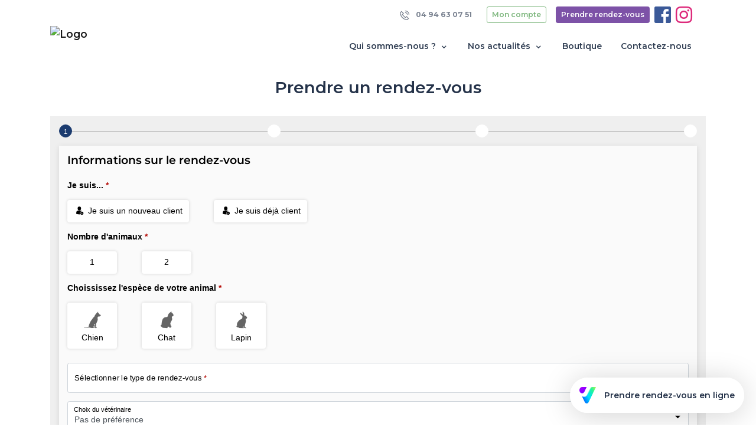

--- FILE ---
content_type: text/html; charset=UTF-8
request_url: https://www.vetolivier.com/meetings/vetstoria
body_size: 5426
content:
<!DOCTYPE html>
<html lang="fr">
<head>
    <meta charset="utf-8">
    <meta http-equiv="X-UA-Compatible" content="IE=edge">
    <meta name="viewport" content="width=device-width, initial-scale=1, maximum-scale=1, user-scalable=no">
            <meta name="robots" content="index,follow">
        <!-- CSRF Token -->
    <meta name="csrf-token" content="7MU5QVgJUZQQEEE1bvdNCObmL0zjuxLVsICiC48y">

            <title>Prendre un rendez-vous - Clinique vétérinaire de l&#039;Olivier</title>
    
            <meta name="description" content="Prendre un rendez-vous : Clinique vétérinaire de l&#039;Olivier à Ollioules (83)" />
        <meta property="og:description" content="Prendre un rendez-vous : Clinique vétérinaire de l&#039;Olivier à Ollioules (83)" />
    
    <link rel="canonical" href="https://www.vetolivier.com/meetings/vetstoria" />

        <!-- VetStoria -->
            <script src="https://eudist.vetstoria.com/js/oabp-widget.min.js"></script>
    
    <!-- Google tag (gtag.js) -->
    
    <meta property="og:site_name" content="Clinique vétérinaire de l&#039;Olivier">
    <meta property="og:image" content="https://www.vetolivier.com/img/home/chezmonveto.jpg">

    <!-- Styles -->
    <link href="https://www.vetolivier.com/css/app.css" rel="stylesheet">
            <link rel="shortcut icon" type="image/x-icon" href="https://standby.chezmonveto.com//storage/files/logos/d41d8cd98f00b204e9800998ecf8427e-96.png">
                <link rel="icon" href="https://standby.chezmonveto.com//storage/files/logo-favicons/d41d8cd98f00b204e9800998ecf8427e-96.jpg" sizes="48x48">
    
    <style type="text/css">
                .bg-color1 {
            background-color: #008f18 !important;
        }
        .text-hover-color1:hover, .text-hover-color1.active {
            color: #008f18 !important;
        }
        .bg-hover-after-color1:hover:after, .bg-hover-after-color1.active:after {
            background-color: #008f18 !important;
        }
        .btn-color1 {
            color: #FFFFFF !important;
            background-color: #008f18 !important;
            border-color: #008f18 !important;
        }
        .btn-outline-color1 {
            color: #008f18 !important;
            background-color: transparent;
            background-image: none;
            border-color: #008f18 !important;
        }
        .btn-outline-color1:hover {
            color: #FFFFFF !important;
            background-color: #008f18 !important;
            border-color: #008f18 !important;
        }
        .text-color1 {
            color: #008f18 !important;
        }
                .bg-color2 {
            background-color: #7cb67c !important;
        }
        .text-hover-color2:hover, .text-hover-color2.active {
            color: #7cb67c !important;
        }
        .bg-hover-after-color2:hover:after, .bg-hover-after-color2.active:after {
            background-color: #7cb67c !important;
        }
        .btn-color2 {
            color: #FFFFFF !important;
            background-color: #7cb67c !important;
            border-color: #7cb67c !important;
        }
        .btn-outline-color2 {
            color: #7cb67c !important;
            background-color: transparent;
            background-image: none;
            border-color: #7cb67c !important;
        }
        .btn-outline-color2:hover {
            color: #FFFFFF !important;
            background-color: #7cb67c !important;
            border-color: #7cb67c !important;
        }
        .text-color2 {
            color: #7cb67c !important;
        }
                .bg-color3 {
            background-color: #cbe7cc !important;
        }
        .text-hover-color3:hover, .text-hover-color3.active {
            color: #cbe7cc !important;
        }
        .bg-hover-after-color3:hover:after, .bg-hover-after-color3.active:after {
            background-color: #cbe7cc !important;
        }
        .btn-color3 {
            color: #FFFFFF !important;
            background-color: #cbe7cc !important;
            border-color: #cbe7cc !important;
        }
        .btn-outline-color3 {
            color: #cbe7cc !important;
            background-color: transparent;
            background-image: none;
            border-color: #cbe7cc !important;
        }
        .btn-outline-color3:hover {
            color: #FFFFFF !important;
            background-color: #cbe7cc !important;
            border-color: #cbe7cc !important;
        }
        .text-color3 {
            color: #cbe7cc !important;
        }
                .bg-color4 {
            background-color: #9782b0 !important;
        }
        .text-hover-color4:hover, .text-hover-color4.active {
            color: #9782b0 !important;
        }
        .bg-hover-after-color4:hover:after, .bg-hover-after-color4.active:after {
            background-color: #9782b0 !important;
        }
        .btn-color4 {
            color: #FFFFFF !important;
            background-color: #9782b0 !important;
            border-color: #9782b0 !important;
        }
        .btn-outline-color4 {
            color: #9782b0 !important;
            background-color: transparent;
            background-image: none;
            border-color: #9782b0 !important;
        }
        .btn-outline-color4:hover {
            color: #FFFFFF !important;
            background-color: #9782b0 !important;
            border-color: #9782b0 !important;
        }
        .text-color4 {
            color: #9782b0 !important;
        }
                .bg-color5 {
            background-color: #7d52a7 !important;
        }
        .text-hover-color5:hover, .text-hover-color5.active {
            color: #7d52a7 !important;
        }
        .bg-hover-after-color5:hover:after, .bg-hover-after-color5.active:after {
            background-color: #7d52a7 !important;
        }
        .btn-color5 {
            color: #FFFFFF !important;
            background-color: #7d52a7 !important;
            border-color: #7d52a7 !important;
        }
        .btn-outline-color5 {
            color: #7d52a7 !important;
            background-color: transparent;
            background-image: none;
            border-color: #7d52a7 !important;
        }
        .btn-outline-color5:hover {
            color: #FFFFFF !important;
            background-color: #7d52a7 !important;
            border-color: #7d52a7 !important;
        }
        .text-color5 {
            color: #7d52a7 !important;
        }
                .bg-color6 {
            background-color: #751aff !important;
        }
        .text-hover-color6:hover, .text-hover-color6.active {
            color: #751aff !important;
        }
        .bg-hover-after-color6:hover:after, .bg-hover-after-color6.active:after {
            background-color: #751aff !important;
        }
        .btn-color6 {
            color: #FFFFFF !important;
            background-color: #751aff !important;
            border-color: #751aff !important;
        }
        .btn-outline-color6 {
            color: #751aff !important;
            background-color: transparent;
            background-image: none;
            border-color: #751aff !important;
        }
        .btn-outline-color6:hover {
            color: #FFFFFF !important;
            background-color: #751aff !important;
            border-color: #751aff !important;
        }
        .text-color6 {
            color: #751aff !important;
        }
              .grecaptcha-badge {
            display: none !important;
        }
    </style>
      <style type="text/css">
    #welcome {
      position: relative;
    }
    #welcome .carousel-indicators {
      bottom: 10%;
    }
    #description {
      position: relative;
      border-top: 1px solid #FFF;
    }
    #description:after, #description:before {
      content: '';
      position: absolute;
      margin: auto;
      left: 0;
      right: 0;
      min-height: 80px;
      width: 100%;
      background-repeat: no-repeat;
      background-position: bottom center;
      background-size: 100% auto;
    }
  </style>
</head>
<body class="home theme-theme-personnalise
   with-meeting-widget   "
>
<nav class="navbar navbar-expand-lg navbar-light bg-white fixed-top sticky-top mb-3">
  <div class="container">
    <div class="navbar-main">
        <a class="navbar-brand py-0 mr-auto" href="/">
                      <img src="https://standby.chezmonveto.com//storage/files/logos/d41d8cd98f00b204e9800998ecf8427e-96.png" class="" alt="Logo" height="100">
                  </a>
        <div>
                      <a href="https://www.vetolivier.com/meetings" target="_blank" class="btn btn-color5 d-inline-block d-lg-none">
              <span class="icon-calendar-57"></span>
            </a>
                                <a href="/client" class="btn btn-color2 d-inline-block d-lg-none">
              <span class="icon-users-wm"></span>
            </a>
                    <button class="navbar-toggler" type="button" data-toggle="collapse" data-target="#mainNavigation" aria-controls="mainNavigation" aria-expanded="false" aria-label="Toggle navigation">
            <span class="navbar-toggler-icon"></span>
          </button>
        </div>
    </div>
    <div class="collapse navbar-collapse" id="mainNavigation">
      <ul class="navbar-nav text-center ml-auto mt-3" id="js-collapse-menu">
    <li class="nav-item position-relative mr-3">
      <a class="nav-link text-hover-color5 bg-hover-after-color5 collapsed
          "
         href="#js-collapse-office" role="button" data-toggle="collapse" aria-expanded="false" aria-controls="js-collapse-office"
      >Qui sommes-nous ? <i class="icon-small-right font-size-lg"></i></a>
      <ul id="js-collapse-office" class="collapse nav-subitems" data-parent="#js-collapse-menu">
        <li class="nav-item">
          <a class="nav-link text-hover-color5 bg-hover-after-color5 " href="/structure">
            Notre structure
          </a>
        </li>
        <li class="nav-item">
          <a class="nav-link text-hover-color5 bg-hover-after-color5 " href="/services-et-honoraires">
            Nos services           </a>
        </li>
        <li class="nav-item">
          <a class="nav-link text-hover-color5 bg-hover-after-color5 " href="/equipe">
            Notre équipe
          </a>
        </li>
      </ul>
    </li>
          <li class="nav-item position-relative mr-3">
        <a class="nav-link text-hover-color5 bg-hover-after-color5 collapsed
            "
           href="#js-collapse-news" role="button" data-toggle="collapse" aria-expanded="false" aria-controls="js-collapse-news"
        >Nos actualités <i class="icon-small-right font-size-lg"></i></a>
        <ul id="js-collapse-news" class="collapse nav-subitems" data-parent="#js-collapse-menu">
                      <li class="nav-item">
              <a class="nav-link text-hover-color5 bg-hover-after-color5 " href="/annonces">
                Petites annonces
              </a>
            </li>
                                <li class="nav-item">
              <a class="nav-link text-hover-color5 bg-hover-after-color5 " href="/articles">
                Notre blog
              </a>
            </li>
                            </ul>
      </li>
            <li class="nav-item mr-3">
      <a class="nav-link text-hover-color5 bg-hover-after-color5" href="/shops" target="_blank">
        Boutique
      </a>
    </li>
        <li class="nav-item">
      <a class="nav-link text-hover-color5 bg-hover-after-color5" data-toggle="modal" href="#" data-target="#contactModal">
        Contactez-nous
      </a>
    </li>
    <li class="nav-item d-flex d-lg-none justify-content-center">
          <a href="https://www.facebook.com/vetolivier/" class="mr-2" target="_blank">
        <i class="icon-logo-facebook colored icon-28"></i>
      </a>
                  <a href="https://www.instagram.com/vetolivier/" class="mr-2" target="_blank">
        <i class="icon-logo-instagram colored icon-28"></i>
      </a>
                        </li>
  </ul>
  <ul class="nav navbar-nav top-right-nav py-2 d-none d-lg-flex">
          <li class="nav-item">
        <a class="btn btn-link text-grey btn-sm font-weight-bold" href="tel:+33494630751"><i class="icon-phone-call icon-16 mr-2"></i> 04 94 63 07 51</a>
      </li>
              <li class="nav-item">
        <a class="btn btn-outline-color2 btn-sm mx-3" href="/client">Mon compte</a>
      </li>
            <li class="nav-item mr-2">
      <a class="btn btn-color5 btn-sm" href="https://www.vetolivier.com/meetings" target="_blank">Prendre rendez-vous</a>
    </li>
              <li class="nav-item">
        <a href="https://www.facebook.com/vetolivier/" class="mr-2" target="_blank">
          <i class="icon-logo-facebook colored icon-28"></i>
        </a>
      </li>
                  <li class="nav-item">
        <a href="https://www.instagram.com/vetolivier/" class="mr-2" target="_blank">
          <i class="icon-logo-instagram colored icon-28"></i>
        </a>
      </li>
                      </ul>
    </div>
  </div>
</nav>
    <div class="container mb-4">
        <div class="row justify-content-center">
            <div class="col-md-auto">
                <h1 class="h2">Prendre un rendez-vous</h1>
            </div>
        </div>
    </div>
    <section id="welcome">
        <div class="container">
            <div id="oabp-widget" data-mode="html5"
                data-domain="eudist.vetstoria.com"
                data-site-hash="603f8a29aaebd"
                data-mobile-message="Cliquez ici pour prendre un rendez-vous."
                data-auto-mobile-redirection="true"
                data-force-desktop-view="false"
                data-offset="0"
                data-theme-customisation="1B3B6F,1B3B6F,1B3B6F,ffffff,ffffff,1C7293">
            </div>
        </div>
    </section>
<div class="modal fade" id="contactModal" tabindex="-1" role="dialog" aria-labelledby="contactModalLabel" aria-hidden="true">
  <div class="modal-dialog modal-dialog-centered" role="document">
    <div class="modal-content">
      <div class="modal-header bg-white border-0">
        <button type="button" class="close" data-dismiss="modal" aria-label="Close">
          <span aria-hidden="true">&times;</span>
        </button>
      </div>
      <div class="modal-body px-5">
        <form id="contactForm" action="/contacts" method="post" class="mb-3">
          <input type="hidden" name="_token" value="7MU5QVgJUZQQEEE1bvdNCObmL0zjuxLVsICiC48y">          <h4 class="font-weight-bold text-center mb-5" id="contactModalLabel">Contactez-nous</h4>
          <div class="form-group">
                      </div>
          <div class="form-group">
            <label for="email-firstname" class="mandatory-field">Votre prénom</label>
            <input type="text" id="email-firstname" name="firstname" class="form-control" placeholder="Prénom" required="required"  data-validation-required-message="Merci de renseigner votre prénom">
            <p class="help-block text-danger"></p>
          </div>
          <div class="form-group">
            <label for="email-lastname" class="mandatory-field">Votre nom</label>
            <input type="text" id="email-lastname" name="lastname" class="form-control" placeholder="Nom" required="required"  data-validation-required-message="Merci de renseigner votre nom">
            <p class="help-block text-danger"></p>
          </div>
          <div class="form-group">
            <label for="email-contact" class="mandatory-field">Votre adresse e-mail</label>
            <input type="email" id="email-contact" name="email" class="form-control" placeholder="vous@exemple.com" required="required" >
            <p class="help-block text-danger"></p>
          </div>
          <div class="form-group">
            <label for="email-subject" class="mandatory-field">Objet</label>
            <input type="text" id="email-subject" name="subject" class="form-control" placeholder="Veuillez bien préciser le motif de votre message." required="required">
            <p class="help-block text-danger"></p>
          </div>
          <div class="form-group">
            <label for="email-content" class="mandatory-field">En quoi pouvons-nous vous aider ?</label>
            <textarea id="email-content" name="content" class="form-control" rows="5" placeholder="Si vous souhaitez prendre rendez-vous, si vous avez des questions concernant la santé de votre animal ou si vous souhaitez des informations relatives au fonctionnement de notre structure, nous vous invitons à nous contacter directement par téléphone." required="required" data-validation-required-message="Please enter a message."></textarea>
            <p class="help-block text-danger"></p>
          </div>
          <div class="form-group text-center">
                      </div>
          <div id="contact_modal"></div>
          <div class="form-group text-center">
            <button class="btn btn-color2 " type="submit">Envoyer</button>
          </div>
        </form>
                <div class="row border border-dashed p-4 mb-3 align-items-center">
          <div class="col-md-7">
            <p class="text-muted mb-0">Prenez rendez-vous en un clic avec votre vétérinaire ou appelez le 04 94 63 07 51.</p>
          </div>
          <div class="col-md-5">
            <a href="https://www.vetolivier.com/meetings" role="button" class="btn btn-color5 mt-2 mt-md-0"  target="_blank">Prendre un rdv</a>
          </div>
        </div>
                        <div class="row bg-color2 text-white text-center p-4 rounded">
          <p align="center">En cas d'urgence, vous pouvez contacter 24h/24 7j/7 notre clinique au <b>04 94 63 07 51</b></p><p align="center">&nbsp;Durant la pause de 13h00 à 14h00 du lundi au vendredi une permanence est assurée par un vétérinaire de l'établissement en téléphonant au<b> 07 70 00 04 83</b></p><p align="center"> Pendant les autres horaires de fermeture les clients sont invités à contacter les confrères du service de garde de Toulon:<b> Vétérinaires de toute urgence au numéro 09 70 24 70 24</b> Service avec lequel l'établissement à établi une convention de permanence des soins.</p>
        </div>
                <p class="text-muted mt-2">* Champ obligatoire</p>
      </div>
    </div>
  </div>
</div>
  <div class="container py-5">
    <div class="row justify-content-center">
      <div class="col-md-6">
        <a href="/services-et-honoraires" class="card h-100 border-0 bg-transparent text-dark border-0 shadow-none">
  <div class="card-img-top rounded">
    <img alt="Nos services" src="https://standby.chezmonveto.com//storage/files/services/49f89734-61d7-11e9-936c-b714148913f2/IMG20231214114411.jpg" class="img-fluid">
  </div>
  <div class="card-body px-0">
    <h4 class="line-height-lg card-title">Nos services</h4>
    <p class="card-text text-muted whitespace-pre">
      Découvrez nos services et les espèces traitées dans notre structure.
    </p>
  </div>
</a>
      </div>
      <div class="col-md-6">
        <a href="/structure" class="card h-100 border-0 bg-transparent text-dark border-0 shadow-none">
  <div class="card-img-top rounded">
    <img alt="Notre structure" src="https://standby.chezmonveto.com//storage/files/structures/49f89734-61d7-11e9-936c-b714148913f2/P3080716-redim.jpg" class="img-fluid">
  </div>
  <div class="card-body px-0">
    <h4 class="line-height-lg card-title">Notre structure</h4>
    <p class="card-text text-muted whitespace-pre">
      La clinique vétérinaire de l&#039;Olivier des Drs Chiarlone &amp; Lefèvre est située à Ollioule, juste à l&#039;ouest de Toulon dans le département du Var (83)
    </p>
  </div>
</a>
      </div>
    </div>
  </div>
    <footer class="bg-color1 pt-5">
  <div class="container">
    <div class="row footer-row">
      <div class="col-lg-6 col-12">
        <div class="row">
          <div class="col-lg-6 col-md-4 col-8 mb-4 mx-auto text-md-left text-lg-left text-center">
            <div class="item-column mb-3"> <a class="font-weight-bold text-white js-scroll-trigger" href="/structure"> Notre structure </a></div>
            <div class="item-column mb-3"> <a class="font-weight-bold text-white js-scroll-trigger" href="/services-et-honoraires"> Nos services </a></div>
            <div class="item-column mb-3"> <a class="font-weight-bold text-white js-scroll-trigger" href="/equipe"> Notre équipe</a></div>
            <div class="item-column mb-3"> <a class="font-weight-bold text-white js-scroll-trigger" data-toggle="modal" href="#" data-target="#contactModal"> Nous contacter</a></div>
                          <div class="item-column mb-3"> <a class="font-weight-bold text-white js-scroll-trigger" href="/conditions-de-fonctionnement">Conditions de fonctionnement de la&nbsp;structure</a></div>
            					</div>
					<div class="col-lg-6 col-md-4 col-8 mb-4 mx-auto text-md-left text-lg-left text-center">
            			        <div class="item-column mb-3"> <a class="font-weight-bold text-white js-scroll-trigger" href="https://www.clubvetshop.fr" target="_blank"> La boutique en ligne </a></div>
                                      <div class="item-column mb-3"> <a class="font-weight-bold text-white js-scroll-trigger" href="/annonces"> Les petites annonces</a></div>
                                      <div class="item-column mb-3"> <a class="font-weight-bold text-white js-scroll-trigger" href="/articles"> Notre blog</a></div>
                                                  <div class="item-column mb-3"> <a class="font-weight-bold text-white" href="/client"> S'inscrire / Se connecter </a></div>
                                      <div class="item-column mb-3"> <a class="font-weight-bold text-white" href="https://www.vetolivier.com/meetings" target="_blank"> Prendre rendez-vous </a></div>
            					</div>
        </div>
      </div>
      <div class="col-8 col-md-6 text-white mx-auto text-lg-left text-center">
        <ul class="list-inline mb-5">
          <li class="list-inline-item mr-lg-3 mr-0 mb-3 mb-lg-0">
            <a class="text-white" href="tel:04 94 63 07 51">
              <i class="icon-phone-call p-2 bg-grey rounded-circle mr-2"></i>
              04 94 63 07 51
            </a>
          </li>
          <li class="list-inline-item">
            <a class="text-white" href="mailto: contact@vetolivier.com">
              <i class="icon-mail p-2 bg-grey rounded-circle mr-2"></i>
              contact@vetolivier.com
            </a>
          </li>
        </ul>
        <ul class="list-inline">
                      <li class="list-inline-item mr-4">
              <a href="https://www.facebook.com/vetolivier/" class="text-white" target="_blank">
                <i class="icon-logo-facebook icon-24"></i>
              </a>
            </li>
                                          <li class="list-inline-item">
              <a href="https://www.instagram.com/vetolivier/" class="text-white" target="_blank">
                <i class="icon-logo-instagram icon-24"></i>
              </a>
            </li>
                  </ul>
      </div>
    </div>
    <hr>
    <div class="row footer-row mb-0 text-white">
      <div class="col d-md-flex text-center text-md-left">
        <p class="mr-auto"><small> <strong> © 2026 ChezMonVeto</strong> Tous droits réservés </small></p>
        <ul class="list-inline">
                    <li class="list-inline-item"><a href="/politique-de-confidentialite" class="text-white"><small>Politique de confidentialité et de traitement des données</small></a></li>
          <li class="list-inline-item"><a href="/mentions-legales" class="text-white"><small>Mentions légales</small></a></li>
          <li class="list-inline-item"><a href="/plan-du-site" class="text-white"><small>Plan du site</small></a></li>
        </ul>
      </div>
    </div>
  </div>
  <!-- /.container -->
</footer>
    <button class="btn-go-to-top"><i class="icon-small-right"></i></button>
    <div class="lightbox-display" id="image-lightbox-display">
        <div class="image-block">
            <img \>
            <p class="caption-text"></p>
        </div>
    </div>
    <div class="lightbox-display" id="carousel-lightbox-display">
        <div class="lightbox-close">
        </div>
        <div class="image-block">
        </div>
    </div>
<!-- VetStoria -->
    <div class="meeting-launcher">
        <a href="/meetings/vetstoria" class="meeting-launcher-link">
            <img src="/img/home/vetstoria.png" height="33">
            Prendre rendez-vous en ligne
        </a>
    </div>

<!-- Scripts -->
<script src="https://www.vetolivier.com/js/front.js"></script>
    
    <script >
                                            var clientcontact_home;
                                     var clientcontact_modal;
                                                             var clientregister;
                         
        function onloadCallback() {
                                                            if (document.getElementById('contact_home')) {
                            clientcontact_home = grecaptcha.render('contact_home', {
                            'sitekey': '6LeG1qQUAAAAANH-gHgM3dFMiU8fToe2vqpGk-i7',
                             'badge': 'inline',                             'size': 'invisible',
                            'hl': 'fr'
                        });
                        grecaptcha.ready(function () {
                            grecaptcha.execute(clientcontact_home, {
                                action: 'contacts'
                            });
                        });
                    }
                                if (document.getElementById('contact_modal')) {
                            clientcontact_modal = grecaptcha.render('contact_modal', {
                            'sitekey': '6LeG1qQUAAAAANH-gHgM3dFMiU8fToe2vqpGk-i7',
                             'badge': 'inline',                             'size': 'invisible',
                            'hl': 'fr'
                        });
                        grecaptcha.ready(function () {
                            grecaptcha.execute(clientcontact_modal, {
                                action: 'contacts'
                            });
                        });
                    }
                                                                if (document.getElementById('register')) {
                            clientregister = grecaptcha.render('register', {
                            'sitekey': '6LeG1qQUAAAAANH-gHgM3dFMiU8fToe2vqpGk-i7',
                             'badge': 'inline',                             'size': 'invisible',
                            'hl': 'fr'
                        });
                        grecaptcha.ready(function () {
                            grecaptcha.execute(clientregister, {
                                action: 'register'
                            });
                        });
                    }
                                }
    </script>
    <script id='gReCaptchaScript'
            src="https://www.google.com/recaptcha/api.js?render=explicit&hl=fr&onload=onloadCallback"
            defer
            async ></script>

<script >
    function refreshReCaptchaV3(fieldId,action){
        return new Promise(function (resolve, reject) {
            grecaptcha.ready(function () {
                grecaptcha.execute(window['client'+fieldId], {
                    action: action
                }).then(resolve);
            });
        });
    }

    function getReCaptchaV3Response(fieldId){
        return grecaptcha.getResponse(window['client'+fieldId])
    }
</script>


<script type="text/javascript">
    $('document').ready(function(){
            });
</script>
</body>
</html>


--- FILE ---
content_type: text/html; charset=UTF-8
request_url: https://eudist.vetstoria.com/booking/603f8a29aaebd?theme=widget&customisation=1B3B6F,1B3B6F,1B3B6F,ffffff,ffffff,1C7293&r=4
body_size: 436005
content:

    <!doctype html>
<html lang="fr">

<head>
    <meta charset="utf-8">
    <meta http-equiv="X-UA-Compatible" content="IE=edge">
    <meta name="viewport" content="width=device-width, initial-scale=1.0, maximum-scale=1.0, user-scalable=0">
    <meta name="robots" content="noindex,nofollow">
    <meta name="description" content="">
    <meta name="author" content="">
    <link rel="icon" href="/booking/resources/img/calendar-check-o.ico">

    <title>Clinique Vétérinaire de l&#039;Olivier :
        Prise de rendez-vous    </title>

    <!-- jQuery -->
    <script type="text/javascript" src="/booking/resources/node_modules/jquery/dist/jquery.min.js?v=OABP.2025.R35"></script>

    <!-- Other 3rd party components -->
    <script type="text/javascript"
        src="/booking/resources/node_modules/iframe-simple-message-passer/message-passer.min.js?v=OABP.2025.R35"></script>
    <script type="text/javascript" src="/booking/resources/js/media.match.js?v=OABP.2025.R35"></script>

    <!-- IE specifics -->
    <script type="text/javascript" src="/booking/resources/js/ie10-viewport-bug-workaround.js?v=OABP.2025.R35"></script>
    <script type="text/javascript" src="/booking/resources/js/ie-array-find.js?v=OABP.2025.R35"></script>
    <!--[if lte IE 7]>
			<script src="//cdnjs.cloudflare.com/ajax/libs/json3/3.3.2/json3.min.js?v=OABP.2025.R35"></script>
        <![endif]-->

        <!-- iframeResizer -->
    <script type="text/javascript"
        src="/booking/resources/node_modules/iframe-resizer/js/iframeResizer.contentWindow.min.js?v=OABP.2025.R35"></script>
    
    <style type="text/css">
        #widget-footer {
            display: none;
        }
    </style>

                        <link rel="stylesheet"
                href="/booking/api/css/widget?customisation=1B3B6F,1B3B6F,1B3B6F,ffffff,ffffff,1C7293" />
        
                    <style type="text/css">
                #header,
                #footer {
                    display: none;
                }

                #page {
                    margin: 0;
                }

                #content {
                    padding: 0 !important;
                }

                #content>div:first-child {
                    border: none !important;
                }

                #main-content {
                    border: none !important;
                }
            </style>
        
        <script type="text/javascript">
            (function () {
                $(document).ready(function () {
                    //source: http://stackoverflow.com/a/7769187
                    if (parent.frames.length) {
                        //source: http://blog.rnsloan.com/2013/08/14/calculating-the-height-of-an-iframe/
                        $('#main-content').css('min-height', window.document.documentElement.clientHeight);
                    }
                });
            }());
        </script>
    
    <!-- the application -->
    <script type="text/javascript" src="/booking/resources/new-ui/utils.js?v=OABP.2025.R35"></script>
    <link rel="stylesheet" href="/booking/resources/ui/app.common.css?v=OABP.2025.R35" />
    <link rel="stylesheet" href="/booking/resources/ui/app-booking.css?v=OABP.2025.R35" />

    
    <script type="text/javascript">
            </script>

     <script src="/booking/resources/new-ui/js/vue.js?v=OABP.2025.R35"></script>
     <script src="/booking/resources/new-ui/js/uiComponents.js?v=OABP.2025.R35"></script>
     <script src="/booking/resources/new-ui/js/libphonenumber.js?v=OABP.2025.R35"></script>
     <script src="/booking/resources/new-ui/js/utilities.js?v=OABP.2025.R35"></script>

     <script type="text/javascript">
        const FLAGS = {"ROLES":[{"name":"Admin","display_name":"Administrator","id":3,"account_type_id":3,"parents":["AdminStandard"]},{"name":"AdminStandard","display_name":"Admin (Standard)","id":12,"account_type_id":3,"parents":["AdminSupportLevelOne"]},{"name":"AdminSupportLevelOne","display_name":"Admin Support (level 1)","id":13,"account_type_id":3,"parents":["AdminSupportLevelTwo"]},{"name":"AdminSupportLevelTwo","display_name":"Admin Support (level 2)","id":14,"account_type_id":3,"parents":["VGAdmin","Partner","VendorAdmin"]},{"name":"Any","display_name":"Any","id":9,"account_type_id":9,"parents":["None"]},{"name":"AuthTokenBearer","display_name":"AuthTokenBearer","id":15,"account_type_id":9,"parents":["Any"]},{"name":"ClinicAdmin","display_name":"Administrator","id":2,"account_type_id":2,"parents":["Visitor"]},{"name":"ClinicViewer","display_name":"Viewer","id":11,"account_type_id":2,"parents":["ClinicAdmin"]},{"name":"Guest","display_name":"Guest","id":0,"account_type_id":0,"parents":[]},{"name":"None","display_name":"None","id":0,"account_type_id":0,"parents":[]},{"name":"Partner","display_name":"Partner","id":6,"account_type_id":6,"parents":["Visitor"]},{"name":"PartnerTokenBearer","display_name":"PartnerTokenBearer","id":16,"account_type_id":9,"parents":["Any"]},{"name":"PartnerTokenBearerV3","display_name":"PartnerTokenBearerV3","id":16,"account_type_id":9,"parents":["Any"]},{"name":"SessionTokenBearer","display_name":"SessionTokenBearer","id":17,"account_type_id":9,"parents":["Any"]},{"name":"VGAdmin","display_name":"Administrator","id":4,"account_type_id":4,"parents":["ClinicAdmin"]},{"name":"VGViewer","display_name":"Viewer","id":10,"account_type_id":4,"parents":["VGAdmin"]},{"name":"VendorAdmin","display_name":"Administrator","id":5,"account_type_id":5,"parents":["Visitor"]},{"name":"Visitor","display_name":"Visitor","id":1,"account_type_id":1,"parents":["Guest"]}],"CONTACTS_PHONELIB_MAP":{"MOBILE":2,"FIXED_LINE":3},"SLOT_DISPLAY_STRATEGIES":{"DISPLAY_STRATEGY_EXPANDED":0,"DISPLAY_STRATEGY_EXPANDABLE":1,"DISPLAY_STRATEGY_COMBINED":2},"REFERRAL_MODES":{"REF_TYPE_VET":1,"REF_TYPE_PO":2},"CLINIC_TYPES":{"GENERAL":1,"REFERRAL":2,"MOBILE":3},"APPOINTMENT_TYPE_CLIENT_TYPES":{"CLIENT_TYPE_ANY_CLIENT":0,"CLIENT_TYPE_NEW_CLIENTS_ONLY":1,"CLIENT_TYPE_RETURNING_CLIENTS_ONLY":2},"APPOINTMENT_SCREENING":{"FILTER_INFORMATIVE":1,"FILTER_PREVENTIVE":2},"PAYMENT_HANDLER_RESPONSE_MESSAGES":{"PAYMENT_AUTHORIZATION_FAILED":"payment_authorization_failed","SETUP_AUTHORIZATION_FAILED":"setup_authorization_failed"},"BOOKING_FEE_STATUS":{"LIST":{"1":{"id":1,"label":"Pending Pre-authorization","class":"warning"},"2":{"id":2,"label":"Pending Pre-authorization","class":"warning"},"13":{"id":13,"label":"Payment Pending","class":"warning"},"10":{"id":10,"label":"Pre-authorized","class":"success"},"11":{"id":11,"label":"Pre-authorization Disabled","class":"muted"},"12":{"id":12,"label":"Online Payment Disabled","class":"muted"},"5":{"id":5,"label":"Payment Cancelled","class":"danger"},"7":{"id":7,"label":"Paid","class":"success"},"3":{"id":3,"label":"Capturing Failed","class":"danger"},"14":{"id":14,"label":"Pre-authorization Expired","class":"danger"}},"PAYMENT_CAPTUREABLE_STATUS_LIST":[11,1,2,13,10,12],"PAYMENT_DETAILS_COLLECTABLE_STATUS_LIST":[1,2,13,10],"CHECKOUT_STATUS_ELIGIBLE_STATUS_LIST":[13,5,7],"PAYMENT_REMINDER_ENABLED_STATUS_LIST":[1,2,13],"IDS":{"STATUS_PENDING":1,"STATUS_PENDING_PRE_AUTHORIZATION":2,"STATUS_PAYMENT_FAILED":3,"STATUS_PAYMENT_CANCELED_ADMIN":5,"STATUS_PAYMENT_SUCCESS":7,"STATUS_PAYMENT_DETAILS_CAPTURED":10,"STATUS_PRE_AUTH_DISABLED":11,"STATUS_ONLINE_PAYMENT_DISABLED":12,"STATUS_PENDING_PAYMENT":13,"STATUS_PRE_AUTHORIZATION_EXPIRED":14}},"BOOKING_HASH_HEADER":"Booking-Hash","APPOINTMENT_TYPE_PAYMENT_OPTIONS":{"PAYMENT_NOT_APPLICABLE":{"id":0,"name":"t:appt-type-payment-option-no-payment","is_fallback_options_available":false,"is_available_in_fallback_options":true,"display_order":0},"PRE_AUTH_OPTIONAL":{"id":1,"name":"t:appt-type-payment-option-pre-auth-optional","is_fallback_options_available":false,"is_available_in_fallback_options":true,"display_order":2},"PRE_AUTH_MANDATORY":{"id":2,"name":"t:appt-type-payment-option-pre-auth-mandatory","is_fallback_options_available":true,"is_available_in_fallback_options":false,"display_order":3},"PAYMENT_MANDATORY":{"id":4,"name":"t:appt-type-payment-option-payment-mandatory","is_fallback_options_available":false,"is_available_in_fallback_options":true,"display_order":4}},"CLINICIAN_ORDER_TYPES":{"ORDER_DEFAULT":1,"ORDER_AVAILABILITY":2},"EVENTS":{"BOOKING_PAYMENT":{"INTENT_CREATED":"BookingPayment:intentCreated","CHECKOUT_ID_OBTAINED":"BookingPayment:checkoutIdObtained","UI_PRESENTED":"BookingPayment:uiPresented","USER_INTERACTED":"BookingPayment:userInteracted","IPG_RESPONDED":"BookingPayment:ipgResponse","GENERIC_EVENT":"BookingPayment:generic","CONFIRMATION_INITIATED":"BookingPayment:bookingConfirmationInitiated","CONFIRMATION_STARTED":"BookingPayment:bookingConfirmationStarted","CONFIRMATION_COMPLETED":"BookingPayment:bookingConfirmationCompleted"}},"NEW_CLIENT_FORM_ATTRIBUTES":{"DISABLED":0,"MANDATORY":1,"OPTIONAL":2},"BOOKING_STEPS":{"STEP_BRANCH_SELECTION":0,"STEP_APPT_TYPE_SELECTION":1,"STEP_SLOT_SELECTION":2,"STEP_REASON":3,"STEP_PO_DETAILS":4,"STEP_VERIFICATION":5,"STEP_CONFIRM":6,"STEP_COMPLETED":7,"STEP_REF_DETAILS":8,"STEP_REF_TYPE":9,"STEP_POST_CONFIRMATION":10,"STEP_NCF_PET_INFO":11,"STEP_WAITLIST_DISCLAIMER":12,"STEP_WAITLIST_PO_DETAILS":13,"STEP_WAITLIST_CONFIRMATION":14},"BOOKING_PAYMENT_PROVIDERS":{"BOOKING_PAYMENT_PROVIDER_STRIPE":1,"BOOKING_PAYMENT_PROVIDER_ACI_PAY":2,"BOOKING_PAYMENT_PROVIDER_STAX":3},"REFERRAL_ATTACHMENT_RULES":{"FILE_SIZE_MAX_IN_BYTES":15000000,"FILE_COUNT_MAX":1,"FILE_ALLOWED_MIME_TYPES":["image\/jpeg","image\/png","application\/pdf"],"FILE_NAME_MAX_LENGTH":32,"FILE_NAME_ALLOWED_PATTERN":"\/^[a-zA-Z0-9\\_\\-\\. ]+$\/"},"FEATURES":{"IS_POSTAL_CODE_VALIDATION_ENABLED":false},"AVAILABILITY_INDICATOR_FIX_LEVELS":{"FIX_LEVEL_DEFAULT":0,"FIX_LEVEL_1":1,"FIX_LEVEL_2":2,"FIX_LEVEL_3":3},"WAITLIST_STEPS":{"STEP_WAITLIST_DISCLAIMER":12,"STEP_WAITLIST_PO_DETAILS":13,"STEP_WAITLIST_CONFIRMATION":14}};
        const INJECTIONS = {"isExistingClient":null,"verbose":false,"marker":null,"isReferralDirectoryBooking":false,"origin":null,"debug_info":null,"systemSettings":{"allow_booking_feedback":false,"allow_booking_exp_feedback":true,"aci_pay_base_url":"https:\/\/eu-prod.oppwa.com\/","pet_insurance_redirection_url":null},"bookingSessionHeaderName":"Booking-Session","uiVersionHeaderName":"UI-Version","uiVersion":"OABP.2025.R35","isPMSBookingAvailable":true,"booking_id":null,"clinicSettings":{"clinic_id":328,"show_preferred_clinician":true,"show_clinician_name":true,"send_calendar_events":true,"use_calendar_event_timezones":true,"slot_display_ratio":100,"slot_display_max":15,"slot_look_ahead":10,"view_window_size":7,"show_saturday":true,"show_sunday":false,"allow_guest_booking":true,"slot_reserved_time":10,"amendment_gap":180,"amendment_policy":"Afin de permettre une meilleure prise en charge de tous les animaux, nous vous demandons de bien vouloir nous aviser dans les plus brefs d\u00e9lais si vous ne pouvez pas venir au rendez-vous fix\u00e9. Toute annulation ou modification dans les 3 heures pr\u00e9c\u00e9dents votre rendez-vous devra \u00eatre faite en nous appelant directement au 04 94 63 07 51.","emergency_message":"Pour toute urgence, nous vous recommandons de nous contacter directement pour obtenir des conseils au 04 94 63 07 51 (un service d'urgence 24h\/24h est disponible).","info_message":"","no_slots_message":"Si vous ne trouvez pas de rendez-vous en ligne disponible, merci de bien vouloir nous contacter directement au 04 94 63 07 51 car certains cr\u00e9neaux ne sont disponibles que par t\u00e9l\u00e9phone.","sms_verify_bookings":2,"multi_vet_calendars":false,"slot_metadata_pattern":"$$name","warn_on_multi_bookings":true,"contact_preference":[1,3],"appointment_reminder_lead":1440,"max_pets_per_booking":2,"postcode_required":false,"allow_rule_weeks":false,"ab_testing_enabled":false,"auto_show_first_slot_date":true,"show_title":false,"show_first_name":true,"use_custom_translations":true,"user_rate_limit_enabled":false,"user_day_rate_limit":2,"user_hour_rate_limit":2,"account_rate_limit_enabled":false,"account_rate_limit_auto_update":false,"account_day_rate_limit":20,"account_hour_rate_limit":5,"account_day_rate_limit_admin_email_sent_on":null,"account_hour_rate_limit_admin_email_sent_on":null,"geo_limit_enabled":false,"geo_limit_distance_treshold":10,"sync_pms_deleted_appointments":true,"prompt_booking_client_type":false,"appointment_note_format":"VETSTORIA - {{pet_name}} ({{species}}) - {{appointment_type}} {{clinician}} - {{appointment_reason}} - {{is_new_client}}","clinician_order":1,"slot_display_strategy":0,"sms_enabled":false,"time_based_slot_display":false,"time_based_slot_display_options":[],"show_date_in_slots_datepicker":false,"ux_tracking":false,"google_analytics":false,"google_tracking_id":null,"google_tracking_code":null,"is_post_booking_process_test_mode":true,"is_variable_appt_duration_allowed":false,"pcq_reminder_lead":0,"is_anonymized":0,"pms_customizations":null,"kiosk_enabled":false,"sms_sender_id":null,"pwa_status":false,"new_client_redirect_url":null,"returning_client_redirect_url":null,"show_branch_name_in_email":true,"skip_booking_confirmation":true,"allow_special_charaters":true,"telemedicine_status":false,"local_currency_id":null,"has_chargeable_bookings":false,"show_booking_confirmation_progress":false,"has_custom_booking_workflows":true,"due_date_rules":null,"widget_resize_tweak_code":null,"request_previous_vet_details":false,"refund_policy":"","booking_confirmation_clause":null,"is_save_earliest_slot_date":false,"is_booking_custom_fields_enabled":false,"is_new_booking_ui":true,"is_nearby_clinics_banner_enabled":false,"duration_to_furthest_slot":"P1M","is_slot_caching_allowed":true,"is_pet_owner_chat_enabled":false,"is_legacy_slot_loading_enabled":false,"is_ga4_fragment_url_triggering_enabled":false,"is_referral_directory_enabled":false,"display_booking_step_url":false,"is_gtm_container_id_enabled":false,"gtm_container_id":null,"is_referral_attachments_mandatory":false,"is_gmb_appointment_redirect_enabled":false,"is_gmb_integration_enabled":false,"post_code_format_id":1,"booking_workflow_version":1,"is_pet_insurance_enabled":false,"holidays":[],"appointment_types":[{"appointment_type_id":2808,"clinic_id":328,"source_appointment_type_id":null,"name":"Vaccins","description":null,"duration":30,"display_order":2,"link_id":null,"is_reason_optional":false,"is_hidden":false,"deleted":false,"include_type":0,"fee":0,"is_telemedicine_enabled":false,"payment_option":0,"slot_reserved_count":0,"slot_availability_gap":60,"is_active":true,"fee_fallback":0,"payment_option_fallback":0,"per_day_max":0,"duration_to_earliest_slot":"PT1H","duration_to_furthest_slot":null,"client_type":0,"time_filters":["00","30"],"excluded_species":[],"included_species":[],"excluded_calendars":[],"included_calendars":[],"excluded_clinicians":[],"included_clinicians":[],"exclusion_rules":[],"included_branches":[],"selected_templates":[],"is_lt_archive_enabled":false},{"appointment_type_id":2809,"clinic_id":328,"source_appointment_type_id":null,"name":"Premi\u00e8re visite d'acquisition","description":null,"duration":30,"display_order":3,"link_id":null,"is_reason_optional":false,"is_hidden":false,"deleted":false,"include_type":0,"fee":0,"is_telemedicine_enabled":false,"payment_option":0,"slot_reserved_count":0,"slot_availability_gap":60,"is_active":true,"fee_fallback":0,"payment_option_fallback":0,"per_day_max":0,"duration_to_earliest_slot":"PT1H","duration_to_furthest_slot":null,"client_type":0,"time_filters":["00","30"],"excluded_species":[],"included_species":[],"excluded_calendars":[],"included_calendars":[],"excluded_clinicians":[],"included_clinicians":[],"exclusion_rules":[],"included_branches":[],"selected_templates":[],"is_lt_archive_enabled":false},{"appointment_type_id":2835,"clinic_id":328,"source_appointment_type_id":null,"name":"Consultation pour maladie","description":null,"duration":30,"display_order":1,"link_id":null,"is_reason_optional":false,"is_hidden":false,"deleted":false,"include_type":0,"fee":0,"is_telemedicine_enabled":false,"payment_option":0,"slot_reserved_count":0,"slot_availability_gap":120,"is_active":true,"fee_fallback":0,"payment_option_fallback":0,"per_day_max":0,"duration_to_earliest_slot":"PT2H","duration_to_furthest_slot":null,"client_type":0,"time_filters":["00","30"],"excluded_species":[],"included_species":[],"excluded_calendars":[],"included_calendars":[],"excluded_clinicians":[],"included_clinicians":[],"exclusion_rules":[],"included_branches":[],"selected_templates":[],"is_lt_archive_enabled":false}],"calendars":[{"calendar_id":3398,"clinic_id":328,"branch_id":null,"source_calendar_id":"e3de2322-725f-4e27-b3e8-ee72e6c9a01d","name":"DR DESMARAIS","alias":"","display_order":0,"deleted_in_pms":false,"is_anonymized":0,"is_staff_only":false,"is_lt_archive_enabled":false,"excluded_appointments":[],"included_appointments":[],"excluded_species":[]},{"calendar_id":2835,"clinic_id":328,"branch_id":null,"source_calendar_id":"e97c5491-9c81-441e-b15b-8d13d87b13d9","name":"Dr C\u00e9line Sebbane","alias":"","display_order":1,"deleted_in_pms":false,"is_anonymized":0,"is_staff_only":false,"is_lt_archive_enabled":false,"excluded_appointments":[],"included_appointments":[],"excluded_species":[]},{"calendar_id":4348,"clinic_id":328,"branch_id":729,"source_calendar_id":"67b61bf9-38d1-4664-b819-0f8761c3e104","name":"Dr LINQUIER","alias":"Dr C\u00e9cile LINQUIER","display_order":1,"deleted_in_pms":false,"is_anonymized":0,"is_staff_only":false,"is_lt_archive_enabled":false,"excluded_appointments":[],"included_appointments":[],"excluded_species":[]},{"calendar_id":2836,"clinic_id":328,"branch_id":null,"source_calendar_id":"06b9ebf0-f364-4002-bc65-0ac8b598c30d","name":"Dr DESMARAIS","alias":"","display_order":2,"deleted_in_pms":false,"is_anonymized":0,"is_staff_only":false,"is_lt_archive_enabled":false,"excluded_appointments":[],"included_appointments":[],"excluded_species":[]},{"calendar_id":2837,"clinic_id":328,"branch_id":729,"source_calendar_id":"56e1dcad-6b48-4731-ab00-190c83d3d9f5","name":"Dr LEFEVRE","alias":"Dr Christelle LEFEVRE","display_order":2,"deleted_in_pms":false,"is_anonymized":0,"is_staff_only":false,"is_lt_archive_enabled":false,"excluded_appointments":[],"included_appointments":[],"excluded_species":[]},{"calendar_id":2839,"clinic_id":328,"branch_id":729,"source_calendar_id":"63a54b34-df7a-4fc9-b17a-508971550711","name":"Dr. CHIARLONE","alias":"Dr C\u00e9dric CHIARLONE","display_order":3,"deleted_in_pms":false,"is_anonymized":0,"is_staff_only":false,"is_lt_archive_enabled":false,"excluded_appointments":[],"included_appointments":[],"excluded_species":[3]},{"calendar_id":2838,"clinic_id":328,"branch_id":null,"source_calendar_id":"839a2599-cac5-4f26-b16e-df9471fa54b2","name":"ASV","alias":"","display_order":4,"deleted_in_pms":false,"is_anonymized":0,"is_staff_only":false,"is_lt_archive_enabled":false,"excluded_appointments":[],"included_appointments":[],"excluded_species":[]}],"sms_credit_requests":null,"branding":{"logo_file":"https:\/\/s3-eu-west-3.amazonaws.com\/eu-oabp-media\/603f8a29aaebd\/logo.png?t=1614936799","colors":{"colour_header":"#ffffff","colour_bg_1":"#f7f7f7","colour_bg_2":"#f7f7f7","colour_fg_1":"#ffffff","colour_fg_2":"#000000","colour_highlight":"#3D2CFD","colour_text":"#000000","colour_highlight_text":"#ffffff","colour_link":"#220ac9","colour_ft_text":"#000000","colour_pi_text":"#ffffff","colour_pi_bg1":"#68BB00","colour_pi_bg2":"#3D2CFD","colour_button":"#68BB00","colour_column_highlight":"#68BB00"},"color_labels":{"colour_header":"t:branding-header-background","colour_bg_1":"t:branding-back-top-bottom","colour_bg_2":"t:branding-back-middle","colour_fg_1":"t:branding-summary-back","colour_fg_2":"t:branding-header-text","colour_highlight":"t:branding-highlight","colour_text":"t:branding-text-c","colour_highlight_text":"t:branding-text-highlight-c","colour_link":"t:branding-link-c","colour_ft_text":"t:branding-footer-text","colour_pi_text":"t:branding-progress-step-text","colour_pi_bg1":"t:branding-progress-future-steps","colour_pi_bg2":"t:branding-progress-past-steps","colour_button":"t:branding-buttons","colour_column_highlight":"t:branding-column-highlight"},"pwa_logo_file":"\/img\/booking\/128.png"},"branches":[{"branch_id":729,"clinic_id":328,"name":"Clinique V\u00e9t\u00e9rinaire de l'Olivier","telephone":"0494630751","deleted":false,"display_order":1,"is_anonymized":0,"use_custom_outbound_email":false,"notification_recipients":[{"recipient_id":429,"branch_id":729,"deleted":false,"is_anonymized":0,"frequencies":[1,3],"matching_condition_for_immediate_notification":0,"is_lt_archive_enabled":false}],"is_email_verified":true,"is_onboard_flow":false,"is_eligible_for_booking":true,"is_lt_archive_enabled":false,"is_email_verification_sent":false,"bookingURL":"https:\/\/eudist.vetstoria.com\/booking\/603f8a29aaebd\/eyJvX2JyX2lkIjo3Mjl9\/","bookingURLShort":"https:\/\/vet.lc\/gpkglc","bookingQRCode":"https:\/\/s3-eu-west-3.amazonaws.com\/eu-oabp-media\/603f8a29aaebd\/qr-branch-729.png","calendars":[2837,2839,4348],"clinicians":[]}],"premium_slots":[{"premium_slot_id":1679,"clinic_id":328,"name":"Samedi Dr LEFEVRE","group_name":"Dr LEFEVRE","link_id":null,"week_start_day":1,"active":true,"deleted":false,"weeks":[],"days":[6],"periods":[{"period_id":4014,"premium_slot_id":1679,"start_time":"00:00","end_time":"08:59","deleted":false,"is_lt_archive_enabled":false},{"period_id":4015,"premium_slot_id":1679,"start_time":"13:01","end_time":"14:29","deleted":false,"is_lt_archive_enabled":false},{"period_id":4016,"premium_slot_id":1679,"start_time":"16:01","end_time":"23:59","deleted":false,"is_lt_archive_enabled":false}],"calendars":[2837],"excluded_appointments":[],"species":[],"is_lt_archive_enabled":false},{"premium_slot_id":1680,"clinic_id":328,"name":"Lundi Dr Chiarlone","group_name":"Dr CHIARLONE","link_id":null,"week_start_day":1,"active":true,"deleted":false,"weeks":[],"days":[1],"periods":[{"period_id":4017,"premium_slot_id":1680,"start_time":"00:00","end_time":"08:59","deleted":false,"is_lt_archive_enabled":false},{"period_id":4018,"premium_slot_id":1680,"start_time":"11:01","end_time":"14:29","deleted":false,"is_lt_archive_enabled":false},{"period_id":4019,"premium_slot_id":1680,"start_time":"18:01","end_time":"23:59","deleted":false,"is_lt_archive_enabled":false}],"calendars":[2839],"excluded_appointments":[],"species":[],"is_lt_archive_enabled":false},{"premium_slot_id":1906,"clinic_id":328,"name":"Lundi Dr LEFEVRE","group_name":"Dr LEFEVRE","link_id":null,"week_start_day":1,"active":true,"deleted":false,"weeks":[],"days":[1],"periods":[{"period_id":4583,"premium_slot_id":1906,"start_time":"00:00","end_time":"08:59","deleted":false,"is_lt_archive_enabled":false},{"period_id":4584,"premium_slot_id":1906,"start_time":"12:01","end_time":"23:59","deleted":false,"is_lt_archive_enabled":false}],"calendars":[2837],"excluded_appointments":[],"species":[],"is_lt_archive_enabled":false},{"premium_slot_id":1936,"clinic_id":328,"name":"Mardi Dr CHIARLONE","group_name":"Dr CHIARLONE","link_id":null,"week_start_day":1,"active":true,"deleted":false,"weeks":[],"days":[2],"periods":[{"period_id":4654,"premium_slot_id":1936,"start_time":"00:00","end_time":"23:59","deleted":false,"is_lt_archive_enabled":false}],"calendars":[2839],"excluded_appointments":[],"species":[],"is_lt_archive_enabled":false},{"premium_slot_id":1937,"clinic_id":328,"name":"jeudi Dr LEFEVRE","group_name":"Dr LEFEVRE","link_id":null,"week_start_day":1,"active":true,"deleted":false,"weeks":[],"days":[4],"periods":[{"period_id":4657,"premium_slot_id":1937,"start_time":"00:00","end_time":"23:59","deleted":false,"is_lt_archive_enabled":false}],"calendars":[2837],"excluded_appointments":[],"species":[],"is_lt_archive_enabled":false},{"premium_slot_id":1944,"clinic_id":328,"name":"Vendredi Dr LEFEVRE","group_name":"Dr LEFEVRE","link_id":null,"week_start_day":1,"active":true,"deleted":false,"weeks":[],"days":[5],"periods":[{"period_id":4669,"premium_slot_id":1944,"start_time":"00:00","end_time":"09:29","deleted":false,"is_lt_archive_enabled":false},{"period_id":4670,"premium_slot_id":1944,"start_time":"12:01","end_time":"15:29","deleted":false,"is_lt_archive_enabled":false},{"period_id":4671,"premium_slot_id":1944,"start_time":"18:01","end_time":"23:59","deleted":false,"is_lt_archive_enabled":false}],"calendars":[2837],"excluded_appointments":[],"species":[],"is_lt_archive_enabled":false},{"premium_slot_id":1945,"clinic_id":328,"name":"Mercredi Dr CHIARLONE","group_name":"Dr CHIARLONE","link_id":null,"week_start_day":1,"active":true,"deleted":false,"weeks":[],"days":[3],"periods":[{"period_id":4672,"premium_slot_id":1945,"start_time":"00:00","end_time":"08:59","deleted":false,"is_lt_archive_enabled":false},{"period_id":4673,"premium_slot_id":1945,"start_time":"12:01","end_time":"16:29","deleted":false,"is_lt_archive_enabled":false},{"period_id":4674,"premium_slot_id":1945,"start_time":"18:01","end_time":"23:59","deleted":false,"is_lt_archive_enabled":false}],"calendars":[2839],"excluded_appointments":[],"species":[],"is_lt_archive_enabled":false},{"premium_slot_id":2061,"clinic_id":328,"name":"Mardi Dr LEFEVRE","group_name":"Dr LEFEVRE","link_id":null,"week_start_day":1,"active":true,"deleted":false,"weeks":[],"days":[2],"periods":[{"period_id":4935,"premium_slot_id":2061,"start_time":"00:00","end_time":"08:59","deleted":false,"is_lt_archive_enabled":false},{"period_id":4936,"premium_slot_id":2061,"start_time":"12:01","end_time":"15:29","deleted":false,"is_lt_archive_enabled":false},{"period_id":4937,"premium_slot_id":2061,"start_time":"17:01","end_time":"23:59","deleted":false,"is_lt_archive_enabled":false}],"calendars":[2837],"excluded_appointments":[],"species":[],"is_lt_archive_enabled":false},{"premium_slot_id":2142,"clinic_id":328,"name":"Exclusion Dr CHIARLONE jeudi","group_name":"Dr CHIARLONE","link_id":null,"week_start_day":1,"active":true,"deleted":false,"weeks":[],"days":[4],"periods":[{"period_id":5123,"premium_slot_id":2142,"start_time":"00:00","end_time":"08:59","deleted":false,"is_lt_archive_enabled":false},{"period_id":5289,"premium_slot_id":2142,"start_time":"12:01","end_time":"14:29","deleted":false,"is_lt_archive_enabled":false},{"period_id":5290,"premium_slot_id":2142,"start_time":"16:01","end_time":"23:59","deleted":false,"is_lt_archive_enabled":false}],"calendars":[2839],"excluded_appointments":[],"species":[],"is_lt_archive_enabled":false},{"premium_slot_id":2143,"clinic_id":328,"name":"Exclusion Dr LEFEVRE mercredi","group_name":"Dr LEFEVRE","link_id":null,"week_start_day":1,"active":true,"deleted":false,"weeks":[],"days":[3],"periods":[{"period_id":5124,"premium_slot_id":2143,"start_time":"00:00","end_time":"08:59","deleted":false,"is_lt_archive_enabled":false},{"period_id":5291,"premium_slot_id":2143,"start_time":"11:01","end_time":"14:29","deleted":false,"is_lt_archive_enabled":false},{"period_id":5414,"premium_slot_id":2143,"start_time":"18:01","end_time":"23:59","deleted":false,"is_lt_archive_enabled":false}],"calendars":[2837],"excluded_appointments":[],"species":[],"is_lt_archive_enabled":false},{"premium_slot_id":2144,"clinic_id":328,"name":"Vendredi Dr CHIARLONE","group_name":"Dr CHIARLONE","link_id":null,"week_start_day":1,"active":true,"deleted":false,"weeks":[],"days":[5],"periods":[{"period_id":5126,"premium_slot_id":2144,"start_time":"00:00","end_time":"08:59","deleted":false,"is_lt_archive_enabled":false},{"period_id":5127,"premium_slot_id":2144,"start_time":"11:01","end_time":"15:29","deleted":false,"is_lt_archive_enabled":false},{"period_id":5128,"premium_slot_id":2144,"start_time":"18:01","end_time":"23:59","deleted":false,"is_lt_archive_enabled":false}],"calendars":[2839],"excluded_appointments":[],"species":[],"is_lt_archive_enabled":false},{"premium_slot_id":2145,"clinic_id":328,"name":"Samedi Dr CHIARLONE","group_name":"Dr CHIARLONE","link_id":null,"week_start_day":1,"active":true,"deleted":false,"weeks":[],"days":[6],"periods":[{"period_id":5129,"premium_slot_id":2145,"start_time":"00:00","end_time":"08:59","deleted":false,"is_lt_archive_enabled":false},{"period_id":5130,"premium_slot_id":2145,"start_time":"13:01","end_time":"14:29","deleted":false,"is_lt_archive_enabled":false},{"period_id":5131,"premium_slot_id":2145,"start_time":"16:01","end_time":"23:59","deleted":false,"is_lt_archive_enabled":false}],"calendars":[2839],"excluded_appointments":[],"species":[],"is_lt_archive_enabled":false},{"premium_slot_id":2230,"clinic_id":328,"name":"Dr LINQUIER Lundi","group_name":"Dr LINQUIER","link_id":null,"week_start_day":1,"active":true,"deleted":false,"weeks":[],"days":[1],"periods":[{"period_id":5338,"premium_slot_id":2230,"start_time":"00:00","end_time":"23:59","deleted":false,"is_lt_archive_enabled":false}],"calendars":[4348],"excluded_appointments":[],"species":[],"is_lt_archive_enabled":false},{"premium_slot_id":2231,"clinic_id":328,"name":"Dr LINQUIER Mardi","group_name":"Dr LINQUIER","link_id":null,"week_start_day":1,"active":true,"deleted":false,"weeks":[],"days":[2],"periods":[{"period_id":5340,"premium_slot_id":2231,"start_time":"00:00","end_time":"08:59","deleted":false,"is_lt_archive_enabled":false},{"period_id":5341,"premium_slot_id":2231,"start_time":"12:01","end_time":"14:59","deleted":false,"is_lt_archive_enabled":false},{"period_id":5342,"premium_slot_id":2231,"start_time":"18:01","end_time":"23:59","deleted":false,"is_lt_archive_enabled":false}],"calendars":[4348],"excluded_appointments":[],"species":[],"is_lt_archive_enabled":false},{"premium_slot_id":2232,"clinic_id":328,"name":"Dr LINQUIER Jeudi","group_name":"Dr LINQUIER","link_id":null,"week_start_day":1,"active":true,"deleted":false,"weeks":[],"days":[4],"periods":[{"period_id":5343,"premium_slot_id":2232,"start_time":"00:00","end_time":"08:59","deleted":false,"is_lt_archive_enabled":false},{"period_id":5344,"premium_slot_id":2232,"start_time":"12:01","end_time":"15:29","deleted":false,"is_lt_archive_enabled":false},{"period_id":5345,"premium_slot_id":2232,"start_time":"18:01","end_time":"23:59","deleted":false,"is_lt_archive_enabled":false}],"calendars":[4348],"excluded_appointments":[],"species":[],"is_lt_archive_enabled":false},{"premium_slot_id":2233,"clinic_id":328,"name":"Dr LINQUIER Samedi","group_name":"Dr LINQUIER","link_id":null,"week_start_day":1,"active":true,"deleted":false,"weeks":[],"days":[6],"periods":[{"period_id":5346,"premium_slot_id":2233,"start_time":"00:00","end_time":"08:59","deleted":false,"is_lt_archive_enabled":false},{"period_id":5347,"premium_slot_id":2233,"start_time":"16:01","end_time":"23:59","deleted":false,"is_lt_archive_enabled":false}],"calendars":[4348],"excluded_appointments":[],"species":[],"is_lt_archive_enabled":false},{"premium_slot_id":2253,"clinic_id":328,"name":"Dr LINQUIER Mercredi","group_name":"Dr LINQUIER","link_id":null,"week_start_day":1,"active":true,"deleted":false,"weeks":[],"days":[3],"periods":[{"period_id":5415,"premium_slot_id":2253,"start_time":"00:00","end_time":"23:59","deleted":false,"is_lt_archive_enabled":false}],"calendars":[4348],"excluded_appointments":[],"species":[],"is_lt_archive_enabled":false},{"premium_slot_id":2280,"clinic_id":328,"name":"Dr LINQUIER Vendredi","group_name":"Dr LINQUIER","link_id":null,"week_start_day":1,"active":true,"deleted":false,"weeks":[],"days":[5],"periods":[{"period_id":5472,"premium_slot_id":2280,"start_time":"00:00","end_time":"09:29","deleted":false,"is_lt_archive_enabled":false},{"period_id":5473,"premium_slot_id":2280,"start_time":"16:01","end_time":"23:59","deleted":false,"is_lt_archive_enabled":false},{"period_id":6162,"premium_slot_id":2280,"start_time":"12:01","end_time":"14:29","deleted":false,"is_lt_archive_enabled":false}],"calendars":[4348],"excluded_appointments":[],"species":[],"is_lt_archive_enabled":false}],"clinicians":[],"is_custom_appointment_type_durations_supported":true,"notification_templates":null,"species":[{"clinic_species_id":8726,"clinic_id":328,"species_id":1,"sync_species_id":null,"display_order":1,"deleted":false,"is_lt_archive_enabled":false},{"clinic_species_id":8727,"clinic_id":328,"species_id":2,"sync_species_id":null,"display_order":2,"deleted":false,"is_lt_archive_enabled":false},{"clinic_species_id":8728,"clinic_id":328,"species_id":3,"sync_species_id":null,"display_order":3,"deleted":false,"is_lt_archive_enabled":false}],"appointment_filters":[{"filter_id":1234,"default_filter_id":9,"clinic_id":328,"filter_type":2,"keywords":"op\u00e9ration, chirurgie, excision, point, suture, castration, st\u00e9rilisation, castr\u00e9, ovario, ovariohyst\u00e9rectomie, ovario-hyst\u00e9rectomie, ovariectomie","display_message":"Vous semblez r\u00e9server un rendez-vous pour une intervention chirurgicale, qui ne peut \u00eatre r\u00e9serv\u00e9 qu'apr\u00e8s discussion avec notre \u00e9quipe. Merci de nous appeler au  04 94 63 07 51.","action_message":"Non, ce rendez-vous n'est pas pour une intervention chirurgicale.","deleted":false,"included_appointment_types":[],"is_lt_archive_enabled":false},{"filter_id":1235,"default_filter_id":null,"clinic_id":328,"filter_type":2,"keywords":"sang, saignement, fracture, cass\u00e9, cass\u00e9e, crise, syncope, \u00e9vanouissement, urgence, epilepsie, respirer, respiration, vieux, maigrit, amaigrissement, mal \u00e0 respirer, scanner","display_message":"Le motif de votre de rendez-vous n\u00e9cessite une prise en charge particuli\u00e8re de votre animal. Veuillez contacter notre secr\u00e9tariat au 04 94 63 07 51.","action_message":"Non, ce rendez-vous n'est pas une urgence.","deleted":false,"included_appointment_types":[],"is_lt_archive_enabled":false},{"filter_id":1236,"default_filter_id":null,"clinic_id":328,"filter_type":1,"keywords":"urine, vessie, cystite, pipi","display_message":"Si votre animal souffre d'un probl\u00e8me urinaire, il serait tr\u00e8s utile d'amener un \u00e9chantillon d'urine pour votre rendez-vous.","action_message":null,"deleted":false,"included_appointment_types":[],"is_lt_archive_enabled":false}],"genders":null,"titles":null,"pms_calendars":null,"is_single_vet_exception":false,"is_postcode_lookup":false,"is_branch_selectable":false,"translations":null,"is_holidays_importable":false,"widget_settings":null,"payment_gateway":null,"external_integrations":[],"wa_maximum_invitations_per_month":30,"wa_auto_invite_minutes":0,"wa_auto_invite_hours":0,"wa_data_expiry_interval":null,"wa_auto_post":false,"wa_auto_request_update":false,"is_branch_retrieval_supported":true,"wa_auto_request_register":false,"pcq_available":false,"welcome_app_enabled":false,"welcome_app_available":false,"wa_blocklist_phone":[],"wa_blocklist_email":[],"po_blocklist":[],"is_benchmark_enabled":false,"benchmark_properties":null,"ga_integrations":[],"clinic_new_client_form_configuration":{"clinic_id":null,"is_enabled":false,"require_address":0,"require_pet_gender":0,"require_spayed":0,"require_breed":0,"require_color":0,"require_temperament":0,"require_age":0,"is_mandatory":false,"require_marketing_consent":0,"require_welness_plan":0,"require_previous_vet_details":0,"require_vaccination_status":0,"require_pet_insurance_status":0},"custom_field_labels":[null],"availability_indicator_fix_level":0,"is_lt_archive_enabled":false,"multi_pet_bookings_limited_to_similar_durations":false,"is_ab_test_running":false,"postcode_format":{"format_id":1,"format_name":"None","format_pattern":"\/.*\/","format_label":null,"info_text":null,"validation_msg":null},"is_pet_insurance_redirection_enabled":false,"from_cache":true,"custom_field":["custom_field"]},"isMultiVetCalendar":false,"showBookingConfirmationProgress":false,"isAnExpandableSlotDisplayStrategy":false,"isIndividualClinicianDisplayStrategy":true,"selected_date":"2026-01-22","locale":"fr","country":{"country_id":73,"code":"FR","name":"France","currency_id":null,"avg_client_value":null,"avg_consult_fee":null,"google_calendar_key":"french","referral_avg_client_value":null,"referral_avg_consult_fee":null,"alpha3_code":"FRA","is_lt_archive_enabled":false},"countryCode":"FR","bookingAllowedCountryCodes":["FR"],"clinicId":328,"clinicName":"Clinique V\u00e9t\u00e9rinaire de l'Olivier","clinicReferenceId":null,"clinicType":1,"clinicTZ":"Europe\/Paris","logoFile":"https:\/\/s3-eu-west-3.amazonaws.com\/eu-oabp-media\/603f8a29aaebd\/logo.png?t=1614936799","emergencyMessage":"Pour toute urgence, nous vous recommandons de nous contacter directement pour obtenir des conseils au 04 94 63 07 51 (un service d'urgence 24h\/24h est disponible).","infoMessage":null,"noSlotsMessage":"Si vous ne trouvez pas de rendez-vous en ligne disponible, merci de bien vouloir nous contacter directement au 04 94 63 07 51 car certains cr\u00e9neaux ne sont disponibles que par t\u00e9l\u00e9phone.","clinicHashId":"603f8a29aaebd","customBookingTemplate":{"appointments":[]},"isCustomBookingLink":false,"testModeAppointmentTypeIds":[],"theme":"widget","doneButton":null,"customisation":"1B3B6F,1B3B6F,1B3B6F,ffffff,ffffff,1C7293","isBookingDisabled":false,"bookingBranchTelephone":null,"species":[{"species_id":1,"display_order":1,"is_lt_archive_enabled":false,"name":"Chien"},{"species_id":2,"display_order":2,"is_lt_archive_enabled":false,"name":"Chat"},{"species_id":3,"display_order":3,"is_lt_archive_enabled":false,"name":"Lapin"}],"availableTitles":[{"title":"M","salutation":"M"},{"title":"Mlle.","salutation":"Mlle."},{"title":"Mme","salutation":"Mme"},{"title":"Dr","salutation":"Dr"}],"referrerId":4,"earliestSlotDateFlag":"earliest slot date","isGroupWidget":false,"pwaStatus":false,"widgetSettings":{"clinic_id":328,"colour_button":"#3D2CFD","colour_step_text":"#ffffff","colour_step_future":"#68BB00","colour_step_past":"#3D2CFD","colour_button_top":"#68BB00","colour_button_bottom":"#68BB00","colour_button_border":"#68BB00","colour_column_highlight":"#68BB00","auto_mobile_redirection":true,"redirect_on_complete":null,"offset":0,"desktop_view":false,"mobile_message":null,"notify_on_completion":false},"isAsyncBookingSupported":false,"pmsSettings":{"clinic_id":328,"handle_booking_latency":false,"booking_confirmation_latency":3,"booking_confirmation_retry_count":0,"is_block_patients_with_medical_alert_enabled":false,"is_client_creation_enabled":false,"is_lt_archive_enabled":false},"translations":{"en-GB":{"t-msg-customer-charge-disabled":"This customer is charged via the Chargebee.","t:a-dropouts":"Dropouts","t:ab-modal-complete-action-no":"No, don't complete","t:ab-modal-complete-action-yes":"Yes","t:ab-modal-complete-heading":"Complete A\/B Test","t:ab-modal-complete-para-1":"A completed test is frozen along with its statistics and cannot be re-started later.","t:ab-modal-complete-para-2":"Are you sure to mark this A\/B test as completed?","t:ab-modal-delete-action-no":"No, don't delete","t:ab-modal-delete-action-yes":"Yes","t:ab-modal-delete-heading":"Delete A\/B Test","t:ab-modal-delete-para-1":"When a test is deleted you will lose all associated statistics for the particular test.","t:ab-modal-delete-para-2":"Enter pet's age or select birth date","t:ab-modal-start-action-no":"No, don't start","t:ab-modal-start-action-yes":"Yes","t:ab-modal-start-field":"Field","t:ab-modal-start-heading":"Start A\/B Test","t:ab-modal-start-para-1":"Starting this test will stop any other running tests for your clinic.","t:ab-modal-start-para-2":"Are you sure to start this A\/B test?","t:ab-msg-create-task":"Create Test","t:ab-msg-test-completed":"Test completed.","t:ab-msg-test-deleted":"Test deleted.","t:ab-msg-test-started":"Test started.","t:ab-msg-test-stopped":"Test stopped.","t:ab-test-create-new":"Create new test","t:ab-test-heading":"A\/B Testing","t:ab-test-heading-bread":"Test","t:ab-test-new-options":"New Option","t:ab-test-option-option-head":"Option","t:ab-test-options":"Options","t:ab-test-status-completed":"Completed","t:ab-test-status-created":"Created","t:ab-test-status-deleted":"Deleted","t:ab-test-status-running":"Running","t:ab-test-status-stopped":"Stopped","t:ab-test-table-booking-vs-date":"Bookings Vs. Date","t:ab-test-table-col-1":"Field","t:ab-test-table-col-2":"Started","t:ab-test-table-col-3":"Stopped","t:ab-test-table-col-4":"Status","t:ab-test-table-up-to-now":"upto now","t:ab-title-add-option-m":"Add Option","t:ab-title-clone-m":"Clone","t:ab-title-complete-m":"Complete","t:ab-title-delete-m":"Delete","t:ab-title-edit-m":"Edit","t:ab-title-remove-option-m":"Remove Option","t:ab-title-start-m":"Start","t:ab-title-stop-m":"Stop","t:ab-title-view-m":"View","t:accessibility-clinician-alt-text-aria-label":"Clinician [[clinicianName]]","t:accessibility-clinician-carousel-aria-label":"Select a Clinician","t:accessibility-date-indicator-available-aria-label":"[[date]] is available","t:accessibility-date-indicator-not-available-aria-label":"[[date]] is not available","t:accessibility-date-picker-collapsed":"Date picker is collapsed","t:accessibility-date-picker-expanded":"Date Picker is expanded please select a date","t:accessibility-date-selection-aria-label":"Select a Date","t:accessibility-readable-replacement-dot":"dot","t:accessibility-readable-replacement-hyphen":"hyphen","t:accessibility-select-slot-region-aria-label":"Select a time slot","t:accessibility-suffix-selected":"selected","t:account-dashboard-tip-1":"average transaction value","t:account-dashboard-tip-2":"average client life-time value","t:account-details":"Account Details","t:add-device":"Add device","t:add-new-branch":"Add New Branch","t:add-new-notification-email":"Add New Notification Email","t:add-previous-vet-details":"Previous vet clinic name & location","t:address-required":"Address is required","t:admin-pet-insurance-eligible-country-notice":"This feature is only available for clinics with primary country as [[country_list]].","t:adv-sett-blacklist-remove-user":"Remove user","t:adv-sett-blacklist-remove-user-undo":"Undo remove user","t:adv-setting-blacklist-add-new-client":"Add new customer","t:adv-setting-blacklist-add-new-entry":"Add new type","t:adv-setting-blacklist-client-name":"Client Name","t:adv-setting-blacklist-criteria":"Details","t:adv-setting-blacklist-type":"Blocklist Type","t:adv-setting-po-blacklisted-booking-message":"We are unable to proceed with your online appointment request. Please contact the practice.","t:advance-settings-booking-workflow-version":"Booking Workflow Version","t:advanced-ask-para":"Allow the user to select a preferred clinician before presenting the available time slots.","t:advanced-ask-pref-clinician":"Ask for Preferred Clinician","t:advanced-ask-pref-info":"This setting is only effective if the \"Display Clinician Name\" setting above is set to \"Yes\".","t:advanced-clinician-info-1":"This setting is only effective if the \"Display Clinician Name\" setting above is set to \"Yes\".","t:advanced-clinician-info-2":"The \"Preferred Clinician\" will always be on the top regardless of the ordering specified here.","t:advanced-clinician-order":"Clinician Order","t:advanced-clinician-para":"Allows to order clinicians based on the selected ordering type when presenting the available time slots.","t:advanced-custom-field":"Custom Field","t:advanced-custom-field-input-para":"Enter the name for the custom field","t:advanced-custom-field-input-placeholder":"Custom field name","t:advanced-custom-field-para":"Specify whether to enable a 'custom field' in the personal details page.","t:advanced-date-time-actual":"Show Actual Date in Date-Picker","t:advanced-date-time-para":"Display the actual date in the date picker available in the slot selection screen.","t:advanced-display":"Display","t:advanced-display-clinic-name":"Display Clinician Name","t:advanced-display-para":"Display the available appointment slots categorised by the clinician's name.","t:advanced-first-name":"First Name","t:advanced-first-name-para":"Specify whether the First Name is required when the online bookings are made.","t:advanced-live-support-chat":"Enable support live chat","t:advanced-maximum-no-of-pets":"Maximum Number of Pets per Booking","t:advanced-maximum-para-1":"Specify the maximum number of pets supported in a single booking attempt. Please note that each pet will generate a separate booking for the clinic.","t:advanced-post-code":"Post Code","t:advanced-post-code-format":"Validate Post Code","t:advanced-post-code-format-para":"Specify the post code format to validate.","t:advanced-post-code-para":"Specify whether the Post code is required when the online bookings are made.","t:advanced-previous-vet-details":"Ask previous vet details","t:advanced-previous-vet-details-para":"Toggle ON to capture previous vet details from New users","t:advanced-setting-gap-analysis":"Gap to Earliest Available Slot","t:advanced-setting-gap-analysis-para":"Change the gap between the current time and the earliest available appointment.","t:advanced-setting-reserved-slot-para":"Specify the threshold below which slots will not be available for online booking - e.g. 5 would mean that once a calendar\u2019s or a clinician\u2019s remaining slots for the day reaches 5, no more appointments will be bookable online on that calendar or for that clinician.","t:advanced-setting-url-update-error":"Updating URLs are not allowed while Google Analytics information is being synchronized. Please try again later.","t:advanced-settings-add-holiday":"Add New Holiday","t:advanced-settings-add-new-testing-email":"Add New Email","t:advanced-settings-analytic-view-id":"Google Analytics View ID","t:advanced-settings-analytics":"Conversion Tracking","t:advanced-settings-analytics-clinic-web-url":"Website URL","t:advanced-settings-analytics-clinic-widget-url":"Widget embedded web page URL","t:advanced-settings-cancellation-period":"Cancellation \/ Amendment Notice Period","t:advanced-settings-cancellation-period-info":"Change the minimum notice period required for a cancellation or amendment of an existing appointment.","t:advanced-settings-defaults":"Defaults","t:advanced-settings-defaults-para-1":"Show Warning for Multiple Booking","t:advanced-settings-defaults-para-2":"Show a warning when similar bookings are found","t:advanced-settings-desc":"Description","t:advanced-settings-details":"Details","t:advanced-settings-duration-to":"Duration to the Furthest Available Slot","t:advanced-settings-duration-to-para":"Change the duration between the current time and the furthest available appointment.","t:advanced-settings-email-addresses":"Email Address","t:advanced-settings-enable-ga":"Enable Google Analytics in the dropout chart","t:advanced-settings-ga-authorize":"Authorize Google Analytics for Vetstoria","t:advanced-settings-holiday-from-date":"From Date","t:advanced-settings-holiday-to-date":"To Date","t:advanced-settings-holidays":"Holidays","t:advanced-settings-holidays-para-1":"Add any upcoming days during which the clinic will be closed. The system will not allow clients to book appointments on such dates.","t:advanced-settings-import-holidays":"Import Holidays","t:advanced-settings-maximum-dates":"Maximum Number of Days Displayed","t:advanced-settings-maximum-dates-para":"Change the maximum number of appointment days shown in a single view. The actual number of days shown may be lower depending on the screen resolution of the viewing device.","t:advanced-settings-maximum-slot-para-1":"Specify the maximum number of slots displayed for booking in a day. Zero means no limit.","t:advanced-settings-maximum-slots-to-be-dislayed":"Maximum Slots to Display","t:advanced-settings-new-client-form":"New Client Form","t:advanced-settings-new-client-form-description":"Post booking form for new clients to register with the clinic.","t:advanced-settings-new-client-form-fieldlist-title":"Field name","t:advanced-settings-new-client-form-mandatory":"Make NCF Mandatory","t:advanced-settings-new-client-form-mandatory-info":"This setting is ineffective - the NCF is made mandatory within the current version of the booking workflow","t:advanced-settings-next-year":"Next Year","t:advanced-settings-pcq-appointment":"Pre-Consultation Questionnaire Reminder","t:advanced-settings-pcq-appointment-info":"Select \"none\" to disable this feature.","t:advanced-settings-pcq-appointment-para":"Specify how far in advance (from the appointment time) the pet owner should be reminded of their PCQ.","t:advanced-settings-phone-number":"Phone number","t:advanced-settings-recognize-timezone":"Apply Timezone to Calendar Events.","t:advanced-settings-recognize-timezone-info":"This setting is only effective if the \"Calendar Invites\" setting above is set to \"Yes\".","t:advanced-settings-recognize-timezone-para":"If this option is turned on, the calendar events generated will be converted to the timezone of the calendar of the recipient.","t:advanced-settings-refund-policy-link-text":"Please make sure to configure a refund policy statement when enabling online payments.","t:advanced-settings-reminder-appointment":"Appointment Reminder","t:advanced-settings-reminder-appointment-info":"Select \"none\" to disable this feature.","t:advanced-settings-reminder-appointment-para":"Specify how far in advance (from the appointment time) the pet owner should be reminded of their booking.","t:advanced-settings-reminder-invites-h":"Calendar Invites","t:advanced-settings-reminder-invites-para":"Specify whether you want to send calendar invites along with the email notifications to the pet owner.","t:advanced-settings-reminders-h":"Reminders","t:advanced-settings-remove-holiday":"Remove","t:advanced-settings-reserved-slot-count":"Reserved Slot Count","t:advanced-settings-show-branch-name-in-email-subject":"Show Branch Name in Email Subject","t:advanced-settings-slot-availability":"Slot Availability","t:advanced-settings-tab-blacklist":"Blocklist","t:advanced-settings-tab-tracking":"Tracking","t:advanced-settings-testing":"Testing","t:advanced-settings-testing-email-addresses":"Testing Email Addresses","t:advanced-settings-testing-email-wa-blacklist-info":"Specify email addresses and phone numbers you would like to blocklist for WA invite. Note that those endpoints are only applicable for post-booking processes.","t:advanced-settings-testing-info":"Specify up to [[limit]] email addresses you would like to use for testing the booking system. Appointments made with any of these email addresses will not be invoiced.","t:advanced-settings-this-year":"This Year","t:advanced-settings-upcoming-holidays-only":"Show Only Upcoming Holidays","t:advanced-settings-wa-blacklist-heading":"WA Blocklist","t:advanced-settings-wa-blacklist-new-phone-number":"Add New Phone Number","t:advanced-settings-weekend-saturday":"Saturday","t:advanced-settings-weekend-slots":"Weekend Slots","t:advanced-settings-weekend-slots-para":"Specify whether to display Saturdays and Sundays.","t:advanced-settings-weekend-sunday":"Sunday","t:advanced-slot-display":"Slot Display","t:advanced-slot-display-info":"This setting is only effective if both \"Display Clinician Name\" and \"Ask for Preferred Clinician\" settings above are set to \"Yes\".","t:advanced-slot-display-para":"Specify how the slots are presented if a preferred clinician is not selected.","t:advanced-title":"Title","t:advanced-title-para":"Specify whether the Title is required when the online bookings are made.","t:afternoon":"Afternoon","t:all-clinicians":"No Preference","t:alt-american-express-cvc":"American Express CVC","t:alt-appointment-success":"Appointment Success","t:alt-availabilities-unknown":"Availabilities Unknown","t:alt-clinic-logo":"Logo of [[clinicName]]","t:alt-credit-card":"Credit Card","t:alt-credit-card-logos":"Credit Card Logos","t:alt-most-cards-cvc":"Most Cards CVC","t:alt-ncf-details-submitted":"New Client Form details submitted","t:alt-pims-offline":"PMS not available","t:alt-powered-by":"Powered by [[brand]]","t:alt-powered-by-vetstoria":"Powered by Vetstoria","t:amendment-cancellation-policy":"Amendment \/ Cancellation policy","t:amendment-window-expired":"It is now too late to amend this appointment.","t:analytics-admin":"Admin","t:analytics-conversions":"Conversions","t:analytics-page-views":"Summary of Conversions (Website Widget)","t:analytics-traffic":"Traffic","t:and":"and","t:any-time":"Any Time","t:app-title":"Online Appointment Booking","t:apply-custom-translations":"Apply custom translations","t:appointment":"Appointment","t:appointment-active":"Active","t:appointment-all-branches":"All Branches","t:appointment-appt-type":"Appointment Type","t:appointment-appt-type-custom-duration":"Custom Duration","t:appointment-appt-type-questionnaire":"Questionnaire","t:appointment-booked":"Appointment Booked","t:appointment-booked-info":"Your appointment is now booked and you will receive an email confirmation (please check your spam box if you do not receive the email within 5 minutes). We look forward to seeing you at the clinic. Thank you for using our online booking platform.","t:appointment-booked-info-referral-po-note-1":"Your vet should supply us with a letter of referral giving details of your pet's relevant history and a brief summary of the problem. He or she may ask you to bring this with you, or they may fax or post this to us in advance of the appointment. It is best that you check with your vet regarding the arrangements that have been made in this regard. You should also bring any X-rays, scans or other information that your vet may have supplied.","t:appointment-booked-info-referral-po-note-2":"It is a good idea to have made some brief notes about your pet's history. e.g. regarding dates of events and any signs of problems which you may have noticed.","t:appointment-booked-info-referral-vet-note-1":"Please send us the patient's full clinical history ahead of the appointment. It would be ideal if you could write a letter of referral giving details of your patient's relevant history and a brief summary of the problem. You should supply any X-rays, scans or other relevant information.","t:appointment-booked-info-referral-vet-note-2":"It is a good idea to ask the pet owner to have some brief notes about their pet's history. e.g. regarding dates of events for their pets's health concern.","t:appointment-cancel-info":"Reason for Cancellation","t:appointment-cancel-success":"Appointment cancelled successfully.","t:appointment-cancel-wait":"Please wait while your appointment is being cancelled.","t:appointment-canceled":"Appointment Cancelled","t:appointment-canceled-info":"Thank you for informing us that you cannot attend your appointment. As per your instructions, we have now cancelled your appointment. You should receive a confirmation email shortly.","t:appointment-cancellation":"Appointment cancellation","t:appointment-cancelled":"Cancelled","t:appointment-click-to-expand":"Click on an appointment to view details.","t:appointment-client-record-status":"Client Record Status","t:appointment-confirm-info":"Please check that we have recorded all your details correctly including the appointment date and time and click confirm to finalise the booking.","t:appointment-confirmation":"Appointment Confirmation","t:appointment-data-quality":"Data Quality","t:appointment-detail-summary":"[[date]] at [[time]]","t:appointment-details":"Appointment details","t:appointment-edited":"Edited","t:appointment-expired":"Expired","t:appointment-history-booking-time":"Booking Time","t:appointment-history-branch":"Branch","t:appointment-history-client":"Client","t:appointment-history-clinician":"Clinician","t:appointment-history-patient":"Patient","t:appointment-history-search":"Search","t:appointment-history-search-placeholder":"type and press enter to search ...","t:appointment-history-status":"Status","t:appointment-history-time":"Appointment Time","t:appointment-history-type":"Appointment Type","t:appointment-is-read-only":"This appointment can no longer be amended or cancelled.","t:appointment-modal-address":"Address","t:appointment-modal-at":"at","t:appointment-modal-client":"Client","t:appointment-modal-contact":"Contact","t:appointment-modal-custom-recipient":"Custom Recipient","t:appointment-modal-deactiveted-client":"Deactivated Client","t:appointment-modal-details":"Details","t:appointment-modal-details-updated-via":"Client details update requested via [[source]]","t:appointment-modal-discard-pms-refresh":"Reload the data from the PMS","t:appointment-modal-discard-pms-update":"Discard PMS Update","t:appointment-modal-for":"for","t:appointment-modal-heading":"Appointment Details","t:appointment-modal-match":"Match","t:appointment-modal-new-word":"New","t:appointment-modal-no-matching-clients":"No matching clients found.","t:appointment-modal-offline":"Offline","t:appointment-modal-on":"on","t:appointment-modal-online":"Online","t:appointment-modal-patient":"Patient","t:appointment-modal-pets":"Pets","t:appointment-modal-phone":"Phone","t:appointment-modal-pms-update":"Update PMS","t:appointment-modal-pms-update-confirm":"Are you sure you want to discard PMS update?","t:appointment-modal-post-code":"Post Code","t:appointment-modal-reason-for-cancellation":"Reason for Cancellation","t:appointment-modal-req-client-details-update":"Request Client Details Update","t:appointment-modal-search-again":"Search Again","t:appointment-not-found":"Appointment not found","t:appointment-pcq-status-table-head":"Questionnaire Status","t:appointment-preferences":"Appointment Preferences","t:appointment-preferences-pet-count-more":"More","t:appointment-preferences-species-other":"Other","t:appointment-reason-required":"The reason for appointment is required.","t:appointment-reminder":"Appointment Reminder","t:appointment-reschedule":"Appointment Reschedule","t:appointment-reschedule-success":"Appointment rescheduled successfully.","t:appointment-save-wait":"Please wait while your appointment is being booked.","t:appointment-status-cancelled-in-pms":"Cancelled in PMS","t:appointment-summary":"Appointment summary","t:appointment-time":"Appointment time","t:appointment-time-at-clinic":"[[booking_time]] on [[booking_date]] with [[clinic_name]]","t:appointment-time-required":"Appointment time is required.","t:appointment-title":"Pet name : Appointment type","t:appointment-type-others":"Others","t:appointment-type-payment-option-fixed-fee":"Fixed Fee","t:appointment-type-payment-option-preauth":"Pre-Auth","t:appointment-type-payment-option-request":"Request","t:appointment-type-required":"Appointment type is required.","t:appointment-type-unavailable-for-booking":"This appointment type is no longer available for online booking.","t:appointment-upcoming-appointment":"Appointment","t:appointment-upcoming-client":"Client","t:appointment-upcoming-clinician":"Clinician","t:appointment-upcoming-patient":"Patient","t:appointment-upcoming-time":"Time","t:appointment-with":"Appointment booked with","t:appointments":"Appointments","t:appointments-apt-fee":"Appointment Fee","t:appointments-no-records":"There are no appointments to be shown.","t:appointments-pre-auth-expiry":"Expires","t:appt-applicable-all":"All Clients","t:appt-applicable-new":"New Clients Only","t:appt-applicable-old":"Returning Clients Only","t:appt-payment-status":"Payment Status","t:appt-payment-status-paid":"Paid","t:appt-payment-status-unpaid":"Unpaid","t:appt-type-5-day-away-options":"If appointment is over 5 days away","t:appt-type-active":"Enabled","t:appt-type-appt-category":"Appointment Category","t:appt-type-category-1":"Vet Consultation","t:appt-type-category-2":"Nurse Consultation","t:appt-type-category-3":"Procedure","t:appt-type-category-4":"Vaccination","t:appt-type-category-5":"Initial Consultation","t:appt-type-category-6":"Follow Up Consultation","t:appt-type-category-default":"Uncategorised","t:appt-type-client-type":"Client Type","t:appt-type-display-name":"Display Name","t:appt-type-duration":"Duration (min)","t:appt-type-duration-1-cal-slot":"1 Calendar Slot","t:appt-type-email-msg":"Message to be Included","t:appt-type-gap-earliest-available":"Gap to Earliest Available Slot","t:appt-type-inactive":"Disabled","t:appt-type-max-appointment-count":"Max Appointment Count","t:appt-type-options-appt-category":"Category","t:appt-type-options-appt-reason":"Appointment Reason","t:appt-type-options-availability":"Availability","t:appt-type-options-email":"Email Confirmation","t:appt-type-options-payment":"Payment","t:appt-type-options-scheduling-templates":"Scheduling Templates","t:appt-type-options-telemedicine":"Telemedicine","t:appt-type-payment-option-no-payment":"No payment required","t:appt-type-payment-option-payment-mandatory":"Full payment mandatory","t:appt-type-payment-option-payment-optional":"Payment optional","t:appt-type-payment-option-pre-auth-mandatory":"Pre-authorization mandatory","t:appt-type-payment-option-pre-auth-optional":"Pre-authorization optional","t:appt-type-payment-options":"Payment Options","t:appt-type-payment-request-preauth":"Request Pre-Authorization","t:appt-type-payment-required":"Request Payment","t:appt-type-pms-name":"PMS Name","t:appt-type-reserved-slot-count":"Reserved Slot Count","t:appt-type-scheduling-templates-title":"Scheduled Appointment Type or Reason","t:appt-type-show-options-for":"Show options for:","t:appt-type-telemedicine":"Telemedicine","t:appttype-5day-amount-fee":"Amount (inc Tax)","t:appttype-5day-amount-tooltip":"This amount will not be charged if the appointment date is 5 days away","t:appttype-add-new":"Add New Type","t:appttype-all":"All","t:appttype-appttypes":"Default","t:appttype-custom-active":"Active","t:appttype-custom-add-new-rule":"Add a New Rule","t:appttype-custom-appt-types":"Appointment Types","t:appttype-custom-clinicians":"Clinicians","t:appttype-custom-duration":"Duration","t:appttype-excluded-species":"Excluded Species","t:appttype-fee":"Fee (inc Tax)","t:appttype-heading":"Booking","t:appttype-hourly-slot":"Hourly Slots","t:appttype-include-for-new-clients":"Include for","t:appttype-minutes-required":"Minutes Required","t:appttype-modal-excluded":"Excluded Species","t:appttype-modal-hourly":"Hourly Slot Allowlist","t:appttype-modal-pms-symc-close":"Close","t:appttype-modal-pms-sync":"Retrieve PMS appointment types","t:appttype-modal-pms-sync-para":"This action will Retrieve appointment types from the PMS","t:appttype-modal-pms-sync-retre":"Retrieve","t:appttype-msg":"Message to be Included in Email Confirmation","t:appttype-name":"Name","t:appttype-none":"None","t:appttype-placeholder-info":"Message to be included in the confirmation email to the pet owner","t:appttype-pms-sync":"Retrieve PMS appointment types","t:appttype-pre-auth-amount":"Pre-authorization Amount (inc Tax)","t:appttype-reason-required":"Reason Required","t:apptype-modal-hourly-another":"Add another slot","t:apptype-modal-hourly-specific":"Add specific slot","t:apptype-modal-msg-para-1":"All Slots returned by the PMS are allow-listed.","t:apptype-validation-for-empty":"Rule should contain at least one appointment type and one clinician","t:aria-edit-appointment-date-and-time":"Edit Appointment Date and Time","t:aria-feedback-happy":"Happy","t:aria-feedback-neutral":"Neutral","t:aria-feedback-unhappy":"Unhappy","t:aria-pre-auth-info":"Pre authorization info","t:aria-proceed-to-next-step":"Proceed to Next Step","t:authenticate":"Authenticate","t:authenticate-already-have-code":"Already have a code?","t:authentication-code":"Authentication Code","t:authentication-code-request-new":"Request a new code","t:authentication-code-resent":"Authentication Code Resent","t:authorize-google-analytics-error":"Google Analytics should be authorized","t:authorize-payment":"Authorize Payment","t:availabilitiy-indicator-label-available":"Available","t:availabilitiy-indicator-label-full":"Full","t:average-consultation-value":"Your Average Consultation Value (ACV)","t:average-consultation-value-intro":"Your ACV will be the average value for 'in-out' consultations. Not including admits or procedures. For example, a vaccination, or annual check up appointment.","t:average-transaction-value":"Your Average Transaction Value (ATV)","t:average-transaction-value-intro":"Your ATV will be the average of any and all transactions, including admits, small procedures and surgery. This will be a higher number than your ACV.","t:b-finish":"Finish","t:b-floating-button-widgetcode-copy":"Copy","t:b-lets-begin":"Let's Begin","t:b-logo-text":"Logo","t:b-logo-text-pwa":"PWA Logo","t:b-logo-text-pwa-info":"Select a Logo for PWA :","t:b-maximum":"maximum","t:b-publish":"Publish","t:b-save":"Save","t:b-save-content-page":"Save","t:b-upload":"Upload","t:b-video-call-text":"Access video consultation","t:badge-beta":"Beta","t:benchmark":"benchmark","t:benchmark-authorise-myself":"Authorise Myself","t:benchmark-enable-request":"Please enable google analytics to continue","t:benchmark-external-authorise":"Authorise via an external party (Web Admin)","t:benchmark-google-analytics-intro":"You are required to enable Google Analytics Integration for a more accurate analysis of your performance.","t:benchmark-para-1":"Enhance your digital exposure by comparing your business's performance against industry standards.","t:benchmark-para-2":"Know where you are compared to the competition with deeper insights that you can convert to results.","t:benchmark-proceed":"Proceed","t:benchmark-progress-message-1":"Your benchmarking data is being calculated.","t:benchmark-progress-message-2":"This may take 5 to 10 minutes.","t:benchmark-progress-title":"We're on it!","t:benchmark-send":"Send","t:benchmark-skip":"Skip","t:benchmarking":"Benchmarking","t:block-off-add-success":"Block-off added successfully","t:block-off-delete-success":"Block-off successfully deleted.","t:block-off-title":"Block off","t:block-off-update-success":"Block-off successfully updated.","t:bm-completed-thank-you":"Congratulations!","t:booked":"Booked","t:booking-api-error-msg":"Something went wrong. Please try again later.","t:booking-api-screening-rule-violation-error-msg":"Screening rule id ([[screening_rule_id]]) was violated","t:booking-attachments":"Attachments","t:booking-bookmark-button-label":"Make Appointment","t:booking-bookmark-intro-1":"Want to book faster next time?","t:booking-bookmark-intro-2":"Drag & drop the following personalized link to your bookmarks.","t:booking-browse-files":"Browse files","t:booking-choose-appointment-type-info":"Please select the appointment type which will help us find the most suitable slots for you.","t:booking-choose-your-branch-info":"Choose your preferred clinic. If you cannot find a suitable slot, you can always come back and choose a different clinic.","t:booking-choose-your-referral-type":"Please select your Referral type.","t:booking-confirmation-failed-action-btn-cancel":"Cancel","t:booking-confirmation-failed-action-btn-reset":"Try Again","t:booking-confirmation-failed-action-btn-select-slot":"Select another slot","t:booking-confirmation-failed-info-highlighted-no-pms-slot":"select another slot.","t:booking-confirmation-failed-info-highlighted-pms-offline":"please wait a moment and click try again.","t:booking-confirmation-failed-info-no-pms-slot":"There was a problem confirming that slot with the clinic, please","t:booking-confirmation-failed-info-pms-offline":"There was a problem communicating with the clinic,","t:booking-confirmation-failed-note-no-pms-slot":"Any payment transactions will be transferred to your new slot, or released if you cancel this booking.","t:booking-confirmation-failed-note-pms-offline":"Any payment transactions will be cancelled within 3 hours if the appointment cannot be confirmed.","t:booking-confirmation-failed-title-no-pms-slot":"Sorry, something went wrong.","t:booking-confirmation-failed-title-pms-offline":"Sorry, something went wrong.","t:booking-device-":"Other","t:booking-device-car-entertainment-system":"Car Entertainment System","t:booking-device-console":"Console","t:booking-device-desktop":"Desktop","t:booking-device-digital-camera":"Digital Camera","t:booking-device-ebook-reader":"Ebook Reader","t:booking-device-mobile-device":"Mobile Device","t:booking-device-mobile-phone":"Mobile Phone","t:booking-device-phone":"Mobile Phone","t:booking-device-tablet":"Tablet","t:booking-device-tv-device":"TV Device","t:booking-device-unknown":"Other","t:booking-dis-modal-reason-placeholder":"Reason for disabling booking","t:booking-disable-modal-heading":"Disable Appointment Booking","t:booking-disable-reason-required":"The reason for disabling booking is required.","t:booking-disabled":"Booking Disabled","t:booking-en-dis-modal-overrides":"Clicked on","t:booking-en-dis-modal-reason":"Reason","t:booking-en-dis-modal-status":"Status","t:booking-enable-modal-heading":"Enable Appointment Booking","t:booking-enabled":"Booking Enabled","t:booking-exp-feedback-ask-more":"We would love to hear how we can improve.","t:booking-exp-feedback-info":"How was your booking experience?","t:booking-feature-temporary-unavailable":"We\u2019re sorry, our online booking is temporarily unavailable. Please call [[telephone_number]].","t:booking-feature-temporary-unavailable-title":"Online booking is unavailable","t:booking-fee-access-denied":"This resource is not accessible.","t:booking-fee-capture-failed":"Failed to capture payment. Please contact Vetstoria.","t:booking-fee-charge-amount-invalid":"You are not allowed to charge more than [[total_amount_recorded]]","t:booking-fee-invalid-session-ref":"Invalid Payment Session reference.","t:booking-fee-link-inactive":"This link is not active yet.","t:booking-fee-no-pending-charge":"There is no pending charge to checkout.","t:booking-fee-paid":"You have already Paid.","t:booking-fee-payment-already-captured":"Unable to cancel. Payment is already captured.","t:booking-fee-payment-already-captured-unable-remind":"Unable to remind. Payment already captured.","t:booking-fee-payment-cancel-failed":"Failed to cancel payment. Please contact Vetstoria.","t:booking-fee-payment-request-send-failed":"Unable to send payment request to the pet owner.","t:booking-fee-payment-request-send-success":"Payment request to the pet owner has been sent","t:booking-fee-pre-authorization-expired":"Pre-authorization Expired","t:booking-fee-pre-authorized":"You have already Pre-authorized.","t:booking-fee-reminder-send-failed":"Reminder to the pet owner to pre-authorize their payment could not be sent.","t:booking-fee-reminder-send-success":"Reminder sent to the pet owner.","t:booking-fee-session-invalid":"This session is no longer valid.","t:booking-fee-session-not-available":"Payment session is no longer available. Please contact Vetstoria.","t:booking-file-name-too-long":"File name too long!","t:booking-file-size-too-large":"File size too large!","t:booking-important-message":"Important message","t:booking-info-of-all-pets-not-found":"Booking details for one or more pets are missing.","t:booking-invalid-characters":"Invalid characters!","t:booking-limit-exeeded":"Too many appointments for [[link]].","t:booking-link":"Booking Link","t:booking-maximum-uploads":"You have reached maximum uploads.","t:booking-not-chargeable":"Booking is not chargeable.","t:booking-not-confirmed":"Failed to complete the payment. Your Booking is not confirmed.","t:booking-page-title-suffix":"Appointment Booking","t:booking-payment":"Booking Payment","t:booking-payment-disabled":"Payment feature is not supported. Please contact your Clinic.","t:booking-payment-not-required":"Not Required","t:booking-payment-paid":"Paid","t:booking-payment-payment-optional":"Payment Optional","t:booking-payment-preauth-optional":"Pre-authorization Optional","t:booking-payment-preauthorized":"Pre-authorized","t:booking-payments-preauth-failure":"Unable to process payment. Please check your card details and try again.","t:booking-pet-insurance-button-text":"Find My Plan","t:booking-pet-insurance-description-1":"PetDesk has helped insure 19,000+ pets through premium providers like Pets Best, Pumpkin, ASPCA\u00ae and Trupanion\u00ae.","t:booking-pet-insurance-description-2":"Let us help you find personalized coverage.","t:booking-pet-insurance-title":"Pet Insurance for [[pet_name]]","t:booking-provide-referral-info":"Please provide Referral information.","t:booking-reason-optional-placeholder":"Reason for appointment (optional)","t:booking-reason-placeholder":"Reason for appointment","t:booking-ref-empty":"Booking reference is empty.","t:booking-ref-invalid":"Invalid Booking reference.","t:booking-something-went-wrong":"Something went wrong!","t:booking-step-labels":"Choose your clinic, Choose the appointment type, Choose a time slot, Reason for appointment, Personal details, , Confirm, Complete, Vet Details, Are you a Vet or a Pet Owner?, Vet\/Pet Owner","t:booking-step-labels-abbr":"Branch, Appt. Type, Time-Slot, Appt. Reason, Pet Owner Details, Verify\/Pay, Confirm, Complete, Vet Details, Vet\/Pet Owner","t:booking-step-labels-short":"Branch Selection, Appointment Info., Time Slot, Appointment Reason, Pet Owner Details, -, Confirm, Appointment booked, Vet Details, Vet\/Pet Owner","t:booking-step-payment-label-short":"Payment","t:booking-supported-formats":"PDF, JPEG and PNG","t:booking-times":"Booking Times","t:booking-total-file-size":"Total file size 15MB, up to 1 file","t:booking-unavailable":"We are experiencing difficulty in retrieving your original booking, please contact the practice on [[telephone_number]] for additional information.","t:booking-unsupported-format":"Unsupported Format!","t:booking-upload-medical-history-files":"Upload relevant medical history files","t:booking-url":"Booking URL","t:booking-verification-sent":"To verify your booking, we've sent a code to [[phone_number]]","t:booking-widget":"Booking Widget","t:bookinglink-integration-step":"Copy & paste this code into your webpage to include a hyperlink to the booking system.","t:bookings":"Bookings","t:branch":"Clinic","t:branch-classification":"Branch Classification","t:branch-cofirmation-email":"Confirmation Email","t:branch-name-site-name":"Branch \/ Site Name","t:branch-not-active-for-booking":"This clinic is no longer available for bookings.","t:branch-notification-email":"Notification Email","t:branch-notification-frequency":"Frequency","t:branch-required":"Please select a clinic.","t:branch-specific-booking":"Branch Specific Booking Links","t:branch-telephone":"Telephone","t:branches-info":"Branches without a valid reply to, or verified e-mail address, will remain inactive and bookings disabled until set.","t:branches-para":"If you would like to provide your clients the option to select a specific branch when making the booking, you need to define all the branches, including the main clinic in the list below. You also need to specify the exact calendar IDs which are relevant to each branch.","t:branches-sites":"Branches \/ Sites","t:branding-back-middle":"Background middle","t:branding-back-top-bottom":"Background top & bottom","t:branding-buttons":"Buttons","t:branding-column-highlight":"Column Highlight","t:branding-footer-text":"Footer text","t:branding-header-background":"Header background","t:branding-header-text":"Header text","t:branding-highlight":"Highlight","t:branding-link-c":"Links","t:branding-progress-future-steps":"Progress future steps","t:branding-progress-past-steps":"Progress past steps","t:branding-progress-step-text":"Progress step text","t:branding-summary-back":"Summary background","t:branding-text-c":"Text","t:branding-text-highlight-c":"Highlight Text","t:breed":"Breed","t:browser":"Browser","t:browser-unknown":"Unidentified","t:btn-floating-widget-container-book-appointment":"Book an Appointment","t:btn-floating-widget-container-chat":"Chat with Us","t:btn-new-client-form-complete-registration":"Complete registration","t:btn-new-client-form-select-temperament":"Select temperament","t:btn-po-booking-view":"Test Booking","t:btn-preview-workflow":"Preview","t:btn-referral-appointment":"Referral Appointment","t:btn-referral-dir-book-appointment":"Book Appointment","t:btn-referral-dir-website":"Website","t:btn-refund-policy":"Refund Policy","t:btn-save-workflow":"Save","t:btn-schedule-appointment":"Schedule Appointment","t:btn-schedule-po-view":"Schedule as Pet Owner","t:btn-schedule-staff-view":"Schedule as Staff","t:btn-schedule-test-my-settings-view":"Test my settings","t:btn-scheduling-template-sync":"Sync Scheduling Templates","t:btn-staff-appointment-scheduler":"Staff Appointments Scheduler","t:btn-view-created-workflow":"View Workflow","t:btn-workflow-create":"Create","t:btn-workflow-next":"Next","t:btn-workflow-previous":"Previous","t:business-value":"business value","t:calendar":"Calendar","t:calendar-allow-multiple":"Allow multiple clinicians per calendar","t:calendar-allow-multiple-info":"This setting is effective only if you have turned on the \"Display Clinician Name\" setting.","t:calendar-allow-multiple-para1":"This feature allows you to use an individual PMS calendar to accept bookings for multiple named clinicians.","t:calendar-appointment-reschedule":"Reschedule","t:calendar-block-off-save":"Save","t:calendar-calendar-excluded-appt-type":"Excluded Appointment Types","t:calendar-calendar-info":"Changes to calendar names will be applied to already completed bookings.","t:calendar-calendar-msg":"By default we consider all calendars to be compatible with all species of pets and appointment types offered by your clinic. If this is not the case, you can adjust this for the following list of calendars.","t:calendar-calendar-name-on-pms":"Name on PMS","t:calendar-calendar-name-to-be-display":"Name Displayed to Clients & Branch","t:calendar-calendar-not-assigned":"Not assigned","t:calendar-calendar-pms-sync":"Retrieve PMS calendars","t:calendar-calendars":"Calendars","t:calendar-change-date":"Change date","t:calendar-clinician-add-new":"Add Clinician","t:calendar-clinician-example":"Example","t:calendar-clinician-para-1":"Clinician name format on PMS calendar","t:calendar-clinician-para-1-info":"Please select the clinician name format you will enter on your PMS calendar.","t:calendar-clinician-para-2-info":"Changes to clinician names will be applied to already completed bookings.","t:calendar-clinician-shedule":"Clinician Schedule","t:calendar-clinician-table-col-1":"Name on PMS Calendar","t:calendar-clinician-table-col-2":"without $$","t:calendar-clinician-table-col-3":"Name Displayed to Clients & Branches","t:calendar-description":"Description","t:calendar-event-allow-other-calendars":"Apply this block off to other calendars","t:calendar-event-custom-recurring":"Custom Recurrence","t:calendar-event-no-repeat":"Does not repeat","t:calendar-modal-branches":"Branches","t:calendar-modal-excluded-apptype":"Excluded Appointment Types","t:calendar-recurring-annually-on":"Annually on","t:calendar-recurring-ends":"Ends","t:calendar-recurring-ends-after":"After","t:calendar-recurring-ends-never":"Never","t:calendar-recurring-ends-occurrences":"occurrence\/s","t:calendar-recurring-ends-on":"On","t:calendar-recurring-event-days":"Day\/s","t:calendar-recurring-event-months":"Month\/s","t:calendar-recurring-event-weeks":"Week\/s","t:calendar-recurring-event-years":"Year\/s","t:calendar-recurring-events-modification-alert":"Any modifications will apply to all instances of this recurring event, past and future.","t:calendar-recurring-monthly-on":"Monthly on","t:calendar-recurring-repeat-every":"Repeat every","t:calendar-rota-help":"Only calendars associated with branches are scanned for clinician information.","t:calendar-staff-only-appointments":"Internal","t:calendar-time-range-invalid":"The time slot that you defined is invalid, please re-check and define a valid time slot","t:calendar-title":"Clinicians","t:can-only-book-up-to-x-day":"Availabilities after [[max_date]] are not known at this time.","t:cancel":"Cancel","t:cancel-amend-policy":"To avoid the unnecessary suffering of other pets who need to be seen, we kindly request you advise us at your earliest convenience if you are unable to make your scheduled appointment time. Any cancellation\/amendment within 2 hours of","t:cancel-appointment":"Cancel Appointment","t:cancel-payment":"Cancel Payment","t:cancellation-reason-required":"Please specify a reason for the cancellation.","t:cancellation-reason-unrecognized":"Cancellation reason could not be recognized.","t:cancellation-window-expired":"This appointment can no longer be cancelled.","t:cancelled":"Cancelled","t:category-label-all":"All Bookings","t:category-label-matched":"Matched Bookings","t:category-label-un-categorized":"Uncategorized Bookings","t:category-label-unmatched":"Unmatched Bookings","t:change-password":"Change Password","t:char-length-indicator-label":"characters","t:chart-appointment-origin":"Appointment Origin","t:chart-appointments-per-vet":"Appointments Booked Per Vet","t:chart-benchmark":"Benchmark","t:chart-bookingtimes":"Booking Times","t:chart-lifetime-appointments":"Lifetime Appointments","t:chart-no-data":"No Data Available","t:chart-out-of-hours-bookings":"Out of Hours Bookings","t:chart-this-clinic":"This Clinic","t:chart-title-completion":"Completion","t:chart-vet-appointment-count":"Appointments by Vet","t:checkout":"Checkout","t:checkout-status":"Checkout Status","t:city-required":"City is required","t:claendar-clinician-para-2":"Please add below all clinicians available on your PMS calendar. The spelling of the names must be identical to how they appear on your PMS diary (excluding the \u201c$$\u201d symbol).","t:client-status":"Client status","t:client-type-existing":"I am a returning client","t:client-type-new":"I am a new client","t:client-type-select":"Select client status","t:clients-client-details":"Client Details","t:clients-client-details-active":"Active","t:clients-client-details-address":"Address","t:clients-client-details-contact":"Contact","t:clients-client-details-inactive":"InActive","t:clients-client-details-name":"Name","t:clients-client-details-pets":"Pets","t:clients-client-details-tip-email":"Email","t:clients-client-details-tip-last-sync-time":"Last synchronised time.","t:clients-client-details-tip-last-update-time":"Last updated time.","t:clients-client-details-tip-mobile":"Mobile","t:clients-client-details-tip-telephone":"Telephone","t:clients-client-details-tip-verificatio-failed":"Verification failed.","t:clients-client-pending-good":"Good","t:clients-client-pending-information-update-tip":"Information Update.","t:clients-client-pending-low":"Low","t:clients-client-pending-no-result-to-be-shown":"There are no results to be shown.","t:clients-client-pending-placeholder":"type and press enter to search ...","t:clients-client-pending-quality":"Quality","t:clients-client-pending-registration-tip":"Registration","t:clients-client-pending-search":"Search","t:clients-client-pending-upcoming":"Upcoming Appointments","t:clients-heading":"Clients","t:clients-tab-activity":"Activity","t:clients-tab-activity-client":"Client","t:clients-tab-activity-last-activity":"Last Activity","t:clients-tab-activity-last-status":"Status","t:clients-tab-activity-last-step":"Step","t:clients-tab-activity-no-record":"There are no records to be shown.","t:clients-tab-activity-requested":"Requested","t:clinic-advance-setting-ga-enable-info":"Please save settings to fill other required informations.","t:clinic-advance-setting-ga-url-info":"Enter the exact page path as you can see in the Google Analytics","t:clinic-advanced-setting-auto-calendar-sync-description":"Specify the frequency this clinic is setup to sync PMS calendars.","t:clinic-api-status-inactive":"Inactive","t:clinic-api-status-offline":"Offline","t:clinic-api-status-online":"Online","t:clinic-booking-completed":"Completed","t:clinic-booking-disabled-automatically":"Disabled (Automatically)","t:clinic-booking-disabled-manually":"Disabled (Manually)","t:clinic-booking-dropped-out":"Dropped Out","t:clinic-digital-get-started":"Get Started Now","t:clinic-digital-intro-para-1":"Grow your business by gaining new clients and generating more appointments","t:clinic-digital-intro-para-2":"Marketing Links allow you to create tailored booking links for specific marketing activities ranging from email or SMS campaigns to facebook promotions, and more.","t:clinic-digital-intro-para-3":"You can offer specific appointment types, clinician choices, and availability times tailored for each campaign, and track conversion rates and return on investment in real time.","t:clinic-mail-confirmation":"Clinic Confirmation","t:clinic-service-disabling-not-allowed":"At least one service has to be enabled by default.","t:clinic-specialization":"Clinic Specialization","t:clinic-specifications":"Your clinic's specifications","t:clinician":"Clinician","t:clinician-preferrence":"Clinician Preference","t:clinics-nearby-banner-action-dismiss":"Dismiss","t:clinics-nearby-banner-action-show":"Show me","t:clinics-nearby-banner-title":"Few clinics nearby may have better availability. Would you like to view other clinics?","t:clinics-nearby-icon-title":"Clinics Nearby","t:close":"Close","t:close-window":"You can safely close this browser window\/tab now.","t:color-scheme":"Colour Scheme","t:color-scheme-info":"Please specify your organisation's colour scheme here. The booking screens visible to the end user will be branded with these colours","t:complete":"Complete","t:confirm-booking":"Confirm Booking","t:confirm-checkout":"Confirm Checkout","t:confirm-details":"Confirm Details","t:content-page-declaration-text":"I have read, understood and accept the above terms and conditions.","t:content-page-name-placeholder":"Enter content page name","t:content-page-name-used-already":"Content page name is already in use.","t:content-pages-create-disclaimer":"Create a Disclaimer","t:content-pages-sub-heading":"Select a Content Page Type","t:content-pages-table-create-date":"Created date","t:content-pages-table-delete":"Delete","t:content-pages-table-edit":"Edit","t:content-pages-table-name":"Name","t:content-pages-table-preview":"Preview","t:content-pages-table-status":"Status","t:content-pages-template-select-msg":"Content template appended to the editor.","t:contentpage-modal-delete-body-msg":"Are you sure you want to delete [[contentpage_name]]?","t:contentpage-modal-delete-head":"Delete content page","t:conversion-website-sessions":"A session is a group of user interactions with your website that take place within 30 minutes time.","t:cookie-policy":"Cookie Policy","t:cookie-policy-acceptance-banner-title":"Cookie Policy","t:cookie-policy-analytics-cookies-description":"We use Google Tag Manager to allow the specific clinic you are booking with to enable their own analytics and advertising tools (such as Google Analytics or Facebook Ad tracking), if they choose to use them. This helps them measure their booking activity (for example, to see if an ad they ran led to a booking).","t:cookie-policy-analytics-cookies-title":"Clinic-Specific Analytics","t:cookie-policy-button-accept-all-cookies":"Accept all cookies","t:cookie-policy-button-accept-necessary-cookies":"Accept necessary cookies","t:cookie-policy-button-view-preferences":"View preferences","t:cookie-policy-cookie-description-aka-a2":"From our Payment Partner ACI Worldwide (World pay) for faster content delivery to the payment gateway.","t:cookie-policy-cookie-description-cf-bm":"Our Payment Partner Stax uses Cloudflare's Bot Management services to identify and block bot traffic","t:cookie-policy-cookie-description-fp-token":"From our Payment Partner ACI Worldwide (World pay) to validate device information and fraud prevention.","t:cookie-policy-cookie-description-m":"From our Payment Partner Stripe for fraud detection purposes.","t:cookie-policy-cookie-description-stripe-mid":"From our Payment Partner Stripe for fraud prevention purposes.","t:cookie-policy-cookie-description-stripe-sid":"From our Payment Partner Stripe to validate browser and device information.","t:cookie-policy-description":"We use cookies to ensure our booking platform can facilitate secure payment transactions and to help our partner clinics improve their services.","t:cookie-policy-mouselflow-cookies-description":"We use Mouseflow to monitor the performance and usability of this site. This helps us understand how visitors interact with the platform (like which buttons are clicked or where people get stuck) so we can provide the best user experience.","t:cookie-policy-mouselflow-cookies-title":"Site Experience (via Mouseflow)","t:cookie-policy-necessary-cookie-description":"These cookies are strictly necessary for our payment partners to securely process your booking. Our booking tool cannot function without them. Below are the payment cookies we use:","t:cookie-policy-necessary-cookie-heading":"Strictly Necessary Cookies (Always Active)","t:cookie-policy-performance-cookie-description":"These cookies help us and the clinic you're booking with to understand how our service is used and how to improve marketing. This data is anonymous, and you can disable these optional cookies at any time. This includes:","t:cookie-policy-performance-cookie-heading":"Analytics & Performance Cookies","t:cookie-policy-preferences-cookie-type-essential-description":"These cookies are required to complete a booking or make a payment using Vetstoria\u2019s booking tool. They allow us to remember your progress on the booking tool while making the booking, You can block these directly from your browser, but it can prevent the booking tool from working properly.","t:cookie-policy-preferences-cookie-type-performance-description":"We use cookies provided by third parties such as Google Analytics and Mouseflow to monitor the performance of the site for all website visitors. We use this information to ensure the website is providing the best user experience.","t:cookie-policy-preferences-modal-description":"To make the booking services we provide, useful and reliable, we need to store information about you using cookies (files which are sent by us to your computer or other access devices) which we can access when you visit our site in future. This information does not usually directly identify you, but provides a better booking experience. Vetstoria takes your privacy seriously and allows you to disable some types of cookies. Blocking some cookies may affect your booking experience as some parts of the booking tool may not work.","t:copy-widget-code":"Copy Widget Code","t:copyandpay-widget-card-holder-label":"Card Holder","t:country-code-required":"Phone numbers from outside of [[primary_country_name]] must include country code.","t:county-or-state":"County\/State","t:covid-banner-show-less":"Show less","t:covid-banner-show-more":"Show more","t:create-new-workflow":"Create new workflow","t:create-workflow":"Create workflow","t:created-content-pages":"Created content pages","t:crm-id":"CRM ID","t:crm-id-required":"CRM ID is required","t:custom-appt-modal-appttype":"Select Appointment Types","t:custom-appt-modal-calendar":"Select Calendars","t:custom-content-template-disclaimer-clinic-process-1":"Clinic Process","t:custom-content-template-disclaimer-covid-1":"COVID 1","t:custom-content-template-disclaimer-covid-2":"COVID 2","t:custom-content-template-disclaimer-covid-3":"COVID 3","t:custom-content-template-disclaimer-templates":"Disclaimer Templates","t:custom-content-type-disclaimer":"Disclaimer","t:custom-content-type-post-booking-info":"Post Booking Information","t:custom-duration-not-supported-for-multi-vet":"Custom Appoinment group duration feature not supported with the multi clinician setup","t:custom-field-value-placeholder":"Type here","t:custom-text-1":"Custom Text","t:customized-email-template":"Customized Template","t:cvc-popup-american-express":"American Express","t:cvc-popup-american-express-description":"4 digit printed on either right or left side above the 16-digit number on the front of the card.","t:cvc-popup-close-button":"Close","t:cvc-popup-description":"CVC is a 3 or 4 digit code on your credit card that is separate from the 16-digit number. The location of the code depends on the card you use.","t:cvc-popup-most-cards":"Most cards","t:cvc-popup-most-cards-description":"3 digits printed to the right of the signature strip on the back of the card.","t:d-campaign-name":"Campaign Name","t:d-clicks-to-booking-ratio":"Clicks to Bookings Ratio","t:d-days-remaining":"Days Remaining","t:dashboard-all-appointments":"All Booked Appointments","t:dashboard-all-dropped-appointments":"All Dropped Appointments","t:dashboard-dropped-appointments-new-clients":"Dropouts From New Clients","t:dashboard-new-clients-appointments":"Appointments From New Clients","t:dashboard-tile-last-week":"Last Week","t:dashboard-tile-this-week":"This Week","t:dashboard-total-consult-value":"Total Consult Value","t:dashboard-total-lifetime-value":"Total Lifetime Value","t:date":"Date","t:date-range-label-custom":"Custom","t:date-range-label-last-3-months":"Last Three Months","t:date-range-label-last-30":"Last 30 Days","t:date-range-label-last-6-months":"Last Six Months","t:date-range-label-last-7":"Last 7 Days","t:date-range-label-month-last":"Last Month","t:date-range-label-month-this":"This Month","t:date-range-label-quarter-last":"Last Quarter","t:date-range-label-today":"Today","t:date-range-label-year-last":"Last Year","t:date-range-label-yesterday":"Yesterday","t:day-of-week-friday":"Friday","t:day-of-week-monday":"Monday","t:day-of-week-saturday":"Saturday","t:day-of-week-sunday":"Sunday","t:day-of-week-thursday":"Thursday","t:day-of-week-tuesday":"Tuesday","t:day-of-week-wednesday":"Wednesday","t:decoded":"Decoded","t:default":"Default","t:default-amendment-policy":"Please note that if you decide to cancel your appointment 6 hours before the appointment time that was allocated to you or if you don't attend the appointment, we will charge you the price of a normal consultation. Thank you for your understanding.","t:default-email-template":"Default Template","t:default-emergency-message":"If you have an emergency, we recommend you call us directly for advice (we provide  a 24-hour emergency service).","t:default-group-widget-description-message":"Choose the location of your preference. If you do not find a suitable time, you can always return and choose a different location.","t:default-group-widget-title-message":"Choose your location","t:default-no-slots-message":"Please call us directly on [[telephone_number]] for availability if you can't find an appointment at the time you want.","t:default-text-1":"Default Text","t:delete-device":"Delete device","t:delete-device-confirm":"Are you sure you want to delete this device?","t:device":"Device","t:device-active":"Active","t:device-inactive":"Inactive","t:device-locked":"Device Locked. Please contact receptionist.","t:device-login-email":"Log-in email","t:device-name":"Device name","t:device-type":"Device Type","t:digital-marketing-link":"Link","t:direct-booking-page":"Direct Booking Page","t:direct-booking-page-info":"The link below is a booking page hosted on our platform which can be shared with your clients.","t:disabled":"Disabled","t:disconnect-ga-integration":"Disconnect","t:done":"Done","t:dont-cancel-appointment":"Don't Cancel","t:edit":"Edit","t:edit-booking-payment-incompatibility":"Unable to proceed. Selected appointment types require upfront payment.","t:edit-content-page":"Edit Content page","t:edit-this-appointment":"Edit this appointment","t:edit-workflow":"Edit workflow","t:email":"Email","t:email-address":"Email address","t:email-delivery-failed":"E-mail delivery failed","t:email-invalid":"Email address is invalid.","t:email-not-configured":"Notification E-mail not configured","t:email-pending-delivery":"E-mail pending delivery","t:email-required":"Email address is required.","t:email-required-to-verify":"Please specify an email address to send the verification link to.","t:email-sent":"E-mail sent","t:email-template-invalid":"Invalid","t:email-template-unused":"Unused","t:email-template-valid":"Valid","t:emergency":"Emergency ?","t:emergency-message":"If you have a medical emergency we recommend you contact us directly for advice.","t:enable-benchmarks":"Enable Benchmarking","t:enable-google-analytics":"Enable Google Analytics","t:enable-gtm-container-id":"Google Tag Manager Container ID","t:enable-javascript":"Please enable JavaScript support in your browser.","t:enable-legacy-slot-loading":"Enable Legacy Slot Loading for New Booking UI","t:enable-more-analytics":"Click here to enable more Analytics!","t:enable-online-performance-authorise-email":"Please enter the email of your website administrator","t:enable-online-performance-authorise-req":"We need you to authorise Vetstoria to access your Google Analytics account.","t:enable-online-performance-intro":"To enable online performance tracking, your website needs to be Google Analytics Enabled.","t:enable-online-performance-ques-1":"What is Google Analytics?","t:enable-online-performance-ques-2":"Do you wish to proceed now?","t:enable-online-performance-tracking":"Enable Online Performance Tracking","t:enabled":"Enabled","t:end-point-blacklisted":"End Point is blocklisted","t:evening":"Evening","t:existing-client":"Existing Clients","t:external-party-completed":"You have completed the Google Authorization process for [[clinic_name]].","t:external-party-completion-analytics":"Vetstoria has forwarded the Online Performance Tracking setup to the [[administrator_email]]. You will be notified via email when the third party completes the set up.","t:external-party-completion-onboard":"Vetstoria has forwarded the Online Performance Tracking setup to the [[administrator_email]].","t:f-button-url":"Button URL","t:facebook-booking-page-info":"The link below can be added to your Facebook page.","t:facebook-integration-title":"How to use this link","t:fee-to-be-charged":"Fee to be charged","t:feedback":"Feedback","t:find-appointment":"Find Appointment","t:find-next-available-slots":"Find next available slot","t:find-referral-appt":"Find Referral Appointment","t:first-name":"First Name","t:first-name-required":"First name is required.","t:floating-button-button-size-label":"Button size","t:floating-button-delay":"Floating button delay","t:floating-button-integration":"Floating Button Integration","t:floating-button-preview-panel-title":"Preview widget","t:floating-button-prompt-dialog-delay-label":"Prompt dialog delay","t:floating-button-prompt-dialog-label":"Prompt dialog text","t:floating-button-prompt-dialog-placeholder":"Hi! Click me to book an appointment","t:floating-button-tab-configure":"Configure","t:floating-button-tab-service":"Services","t:floating-button-widgetcode-header-label":"Widget code","t:floating-button-window-help-prompt":"What can we help you with?","t:floating-button-window-welcome":"Welcome!","t:fragment-url-toggle":"Advanced Fragment Detail","t:ga-4-events-domain":"Enter Your Clinic Domain to Enable Cross-Domain Tracking","t:ga-4-events-input-placeholder":"Enter your Google Analytics 4 measurement ID","t:ga-4-events-toggle":"Send Booking Tool Events To Google Analytics 4","t:ga-all-branches":"All branches","t:ga-authenticate":"Authorize Google","t:ga-authorized":"Authorized","t:ga-branch":"Branch","t:ga-delete-integration":"Delete Integration","t:ga-delete-popup-message":"Are you sure you want to delete the Google Integration for [[branch_name]]?","t:ga-delete-popup-title":"Delete Google Analytics Integration","t:ga-disconnect-popup-message":"Disconnecting Google Analytics Integration will result in having to start the Integration from the beginning for all branches.","t:ga-disconnect-popup-message-p-1":"You will be redirected to Analytics > Benchmarking","t:ga-disconnect-popup-message-p-2":"Are you sure you want to disconnect?","t:ga-disconnect-popup-title":"Disconnect Google Analytics","t:ga-integration-test":"Google Analytics Integration Test","t:ga-metada-loading-info":"Please wait while the page is loading","t:ga-not-authorized":"Not Authorized","t:ga-page-views":"Page View(s)","t:ga-period":"Period","t:ga-reauthenticate":"Re-authorize Google","t:ga-select-branch":"Select your branch","t:ga-sessions":"Session(s)","t:ga-test-now":"Test Now","t:generated-after-save":"Will be generated after saving","t:gmb-book-now-confirm-details":"Please check and confirm the following details to enable the integration","t:gmb-book-now-confirm-details-description":"The following must match with information on your Google Business Profile","t:gmb-book-now-integration-toggle":"Enable appointment booking through Google Search & Maps","t:gmb-city":"City","t:gmb-client-contact-admin-message":"Please contact Vetstoria to get a Google Business Profile Link","t:gmb-clinic-name":"Clinic Name","t:gmb-consent-clinic-data-sharing":"By enabling this option, you agree to share your Clinic Name, Address, City, and Country with Google LLC.","t:gmb-country":"Country","t:gmb-postcode":"Postcode","t:gmb-state":"State","t:gmb-street-address":"Street Address","t:google-analytics":"Google Analytics","t:google-analytics-close-window":"You can safely close this browser window now.","t:google-analytics-completion-2":"If you want to change the settings visit Advance Settings -> Conversion Tracking.","t:google-analytics-completion-analytics":"You\u2019ve successfully enabled Online Performance Tracking for your account. Please visit Conversions to see your performance visualised.","t:google-analytics-completion-onboard":"You have completed your registration for the Vetstoria Online Appointment Booking System.","t:google-analytics-desc":"Enable Google Analytics Integration for accurate analysis of your business's performance.","t:google-auth-button-text":"Click here to Authorize","t:google-auth-para-1":"Integrate your preferred Google Account with Vetstoria Booking.","t:gtm-container-id":"Google Tag Manager Container ID","t:gtm-container-id-input-placeholder":"Enter your Google Tag Manager Container ID","t:h-cvc-popup":"What is CVC","t:h-nav-analytics":"Analytics","t:h-nav-appointments":"Appointments","t:h-nav-chat":"Chat","t:h-nav-client-anonymization":"Client Anonymization","t:h-nav-clients":"Clients","t:h-nav-digital-marketing":"Digital Marketing","t:h-nav-help":"Help","t:h-nav-home":"Home","t:h-nav-settings":"Settings","t:h-nav-telemedicine":"Telemedicine","t:holiday-all":"All","t:holiday-clinicians":"Clinicians","t:holiday-select-a-clinician-error-msg":"Please select a clinician","t:hours-of-booking-time":"Hours of Booking Time","t:http-forbidden":"This resource is not accessible.","t:http-not-found":"The requested resource was not found.","t:i-accept-tnc":"I agree to the [[link_start]]Terms of Use[[link_end]].","t:i-am-a-pet-owner":"I'm a pet owner","t:i-am-a-vet":"I'm a vet","t:i-changed-mind":"I changed my mind","t:ical-po-event-title":"{n, plural, one{Appointment} other{Appointments} } for {pet_names}","t:inconsistent-data-reload-screen":"Inconsistent data - please reload your screen before saving","t:info-authentication-code-email":"Please specify the Authentication Code you received via email.","t:info-enable-disable-pet-insurance":"Enable \/ Disable Pet Insurance.","t:info-pet-insurance-redirection-url":"Provide the URL to redirect the user to when the CTA button is clicked.","t:info-text-postcode-for-canada":"Postal code format A1A 1A1 (e.g., K1A 0B1).","t:info-text-postcode-for-usa":"Zip code format 12345 (e.g., 90210).","t:input-workflow-name-placeholder":"Enter workflow name","t:interval-days":"{n, plural, one{1 Day} other{# Days} }","t:interval-hours":"{n, plural, one{1 Hour} other{# Hours} }","t:interval-minutes":"{n, plural, one{1 Minute} other{# Minutes} }","t:interval-none":"{n, plural, =0{None} one{} other{} }","t:interval-weeks":"{n, plural, one{1 Week} other{# Weeks} }","t:invalid-account":"Invalid account","t:invalid-characters-in-last-name":"'lastname' cannot contain invalid charatcers.","t:invalid-characters-in-name":"Invalid characters in name.","t:invalid-characters-in-pet-name":"'patientName' cannot contain invalid characters.","t:invalid-client-id":"Specified client id is invalid.","t:invalid-clinic-specified":"Invalid clinic specified.","t:invalid-crm-id-length":"CRM ID must be 10 characters long.","t:invalid-fixed-number":"Invalid Fixed line Number.","t:invalid-ip-address":"Invalid IP address","t:invalid-mobile-number":"Invalid Mobile Number.","t:invalid-patient-id":"Specified patient id is invalid or does not match the client.","t:invalid-phone-for-country":"The phone number is not valid for your country.","t:invalid-value":"Invalid value","t:invalid-vat-number":"VAT number should not possess more than 20 characters.","t:invoicing":"Invoicing","t:kiosk-loaded-page":"Last Viewed Page","t:l-appointment-vs-type":"Appointments Vs. Type","t:l-booking-vs-date":"Appointments By Date","t:l-clinic-website-traffic-per-vet":"Clinic website traffic per vet","t:l-clinic-website-widget-traffic-per-vet":"Clinic website widget traffic per vet","t:l-completion-level-of-booking":"Completion Level of Bookings","t:l-no-of-new-client-bookings-per-vet-out-of-hours":"Number of new client out of hour bookings per vet","t:l-number-of-appointments-per-vet":"Number of appointments per vet","t:l-number-of-new-client-bookings-per-vet":"Number of new client bookings per vet","t:l-out-of-hour-appointment-percentage":"percentage of out of hours appointments","t:l-p-vets":"p.Vets","t:l-species-vs-appointments":"Count of Appointments by Species","t:label-ask-for-contact-details":"Your contact details","t:label-po-contact-details":"Pet Owner Details","t:label-po-name":"Pet Owner name","t:label-po-name-and-location":"Pet Owner name and location","t:label-po-pets-details-multi-pet":"Pets' details","t:label-po-pets-details-single-pet":"Pet's details","t:label-your-clinicians":"Clinicians","t:label-your-location":"Your Location","t:label-your-name":"Your name","t:label-your-name-and-location":"Your name and location","t:label-your-pets-details-multi-pet":"Your pets' details","t:label-your-pets-details-single-pet":"Your pet's details","t:last-name":"Last Name","t:last-name-required":"Last Name is required.","t:lastweek":"last week","t:lbl-branch-specialization":"Services Offered","t:lbl-cookie-policy-acceptance-banner-action-accept":"Accept","t:lbl-cookie-policy-acceptance-banner-action-edit":"Edit preferences","t:lbl-cookie-policy-preferences-cookie-type-essential":"Essential Cookies","t:lbl-cookie-policy-preferences-cookie-type-performance":"Performance Cookies","t:lbl-date-and-time":"Date and Time","t:lbl-floating-button-booking-toggle":"Appointment Booking","t:lbl-floating-button-chat-toggle":"Pet Owner Chat","t:lbl-floating-button-color":"Button color","t:lbl-floating-button-icon-color":"Booking icon color","t:lbl-floating-button-offset-from-bottom":"Offset from bottom","t:lbl-floating-button-offset-from-right":"Offset from right","t:lbl-max":"Max","t:lbl-min":"Min","t:lbl-multi-pet-details":"Multi Pet details","t:lbl-new-client-form-address":"Address","t:lbl-new-client-form-fields-section-suffix-optional":"optional","t:lbl-new-client-form-pet-information":"Pet Information","t:lbl-new-client-form-pet-information-gender":"Gender","t:lbl-new-client-form-pet-information-gender-female":"Female","t:lbl-new-client-form-pet-information-gender-male":"Male","t:lbl-payment-details":"Payment details","t:lbl-pet-owner-info":"Pet owner information","t:lbl-referral-dir-available-slots":"{slots} within {weektext} week | {slots} within a week | {slots} within {weektext} weeks","t:lbl-referral-dir-available-slots-week-eight":"eight","t:lbl-referral-dir-available-slots-week-four":"four","t:lbl-referral-dir-available-slots-week-one":"one","t:lbl-referral-dir-available-slots-week-two":"two","t:lbl-referral-dir-distance":"{n} km","t:lbl-referral-dir-map-legend-referral":"Referral Clinic","t:lbl-referral-dir-map-legend-referring":"Referring Clinic","t:lbl-referral-dir-search-results":"0 Results | 1 Result | {n} Results","t:log-in":"Sign in","t:m-active":"Active","t:m-link":"Link","t:m-name":"Name","t:m-show-all":"Show all","t:m-start-new-booking-campaign":"Start new booking campaign","t:m-status":"Status","t:m-test-mode":"Test Mode","t:mark-as-primary-button":"Mark as Primary","t:marketing-active-toggle":"Active","t:marketing-add-new-exclusion":"Add New Exclusion","t:marketing-all":"All","t:marketing-applicable-branches":"Applicable Branches","t:marketing-appointment-duration":"Appointment Duration","t:marketing-appointment-fee":"Fee (Inc Tax)","t:marketing-appointment-limit":"Appointment Limit","t:marketing-appointment-reason":"Appointment Reason","t:marketing-available-via-website":"Available via Website","t:marketing-client-type-info":"Specify if this campaign applies to New Clients, Returning Clients or both.","t:marketing-create-campaign":"Create Campaign","t:marketing-day":"Day","t:marketing-days":"Days","t:marketing-default":"Default","t:marketing-enable-telemedicine":"Enable Telemedicine","t:marketing-included-calendars":"Included Calendars","t:marketing-included-clinicians":"Included Clinicians","t:marketing-included-species":"Included Species","t:marketing-limited":"Limited","t:marketing-link-avalability":"Link Availability","t:marketing-link-crate-name":"Name","t:marketing-link-info-1":"Specify the maximum number of appointments booked for this campaign. Zero means no limit.","t:marketing-link-label":"Label","t:marketing-link-promo-code-duplication-msg":"Promotional Code is duplicated.","t:marketing-link-promo-code-label":"Promotional Code","t:marketing-minutes":"minutes","t:marketing-onward":"onward","t:marketing-period":"Period","t:marketing-pms-appttype":"PMS Appointment Name","t:marketing-range":"Range","t:marketing-selected-dates":"Selected Dates","t:marketing-slot-availability":"Slot Availability","t:marketing-slot-exclusions":"Slot Exclusions","t:marketing-test-mode-toggle":"Test Mode","t:marketing-time":"Time","t:marketing-week":"Week","t:matched":"Matched","t:max-branch-notification-recipient-validation-message":"Maximum notification email per branch is reached.","t:max-resend-attempts-exceeded":"You have reached the maximum number of code requests. Please contact the clinic directly for assistance.","t:message-enter-valid-phone-number":"Please enter a valid mobile number for SMS notifications.","t:message-rates-may-apply":"Message and data rates may apply.","t:mobile-number":"Mobile number","t:mobile-number-info":"We use your mobile number to verify your appointment.","t:modal-commands-cancel":"Cancel","t:modal-commands-close":"Close","t:modal-commands-disable":"Disable","t:modal-commands-enable":"Enable","t:months":"Months","t:more":"More","t:morning":"Morning","t:msg-appointment-confirmation-emailed":"A confirmation email has been<br aria-hidden=\"true\" \/>sent to you.","t:msg-appointment-scheduled":"Appointment Scheduled!","t:msg-appointment-type-incompatible-species":"Selected appointment type \"[[type]]\" is not compatible with the species \"[[species]]\".","t:msg-appointment-types-incompatible":"Selected appointment types \"[[type1]]\" and \"[[type2]]\" may not be booked together.","t:msg-booking-cancelled":"Booking cancelled","t:msg-booking-disabled-account-inactive":"The account must be activated by Vetstoria before the booking feature is available.","t:msg-booking-disabled-no-branch-calendars":"The practice needs to have at least one calendar associated with a branch for the booking feature to be available.","t:msg-booking-disabled-no-branch-calendars-and-email-verified":"The practice needs to have at least one calendar associated with a branch with a verified email for the booking feature to be available.","t:msg-booking-disabled-no-branch-clinicians":"The practice needs to have at least one clinician associated with a branch for the booking feature to be available.","t:msg-booking-disabled-no-branch-clinicians-calendars-and-email-verified":"The practice needs to have at least one clinician associated with a branch with a verified email and at least one calendar association for the booking feature to be available.","t:msg-booking-disabled-no-branch-emails-verified":"The practice needs to have at least one branch email verified for the booking feature to be available.","t:msg-booking-disabled-no-branch-having-reply-to-email":"The Reply to Email Address has not been entered for branches. Navigate to Settings > Branches\/Sites to enter a value. The booking feature is disabled until it is resolved.","t:msg-booking-disabled-no-branches":"The practice needs to have at least one branch for the booking feature to be available.","t:msg-booking-disabled-no-species":"The practice needs to have at least one supported species for the booking feature to be available.","t:msg-booking-disabled-pms-unreachable":"The PMS is unreachable. Booking feature is disabled until it is resolved.","t:msg-cancelled":"Cancelled","t:msg-card-setup-enter-details-invoice-notification":"You will receive an invoice and notification of payment every month","t:msg-card-setup-enter-details-monthly":"monthly","t:msg-card-setup-enter-details-starting":"Please enter your Debit \/ Credit Card details to set up the automated payment for your","t:msg-card-setup-enter-details-succesfuly-setup":"You successfully setup the payment for your","t:msg-chat-service-url-not-defined":"The chat service URL is not defined","t:msg-confirmation-step-disabled":"This custom step is disabled as the Admin setting to \u2018Skip appointment confirmation step\u2019 is On.","t:msg-custom-duration-rules-overlap":"This has overlapping custom duration rules.","t:msg-data-saved":"Data saved successfully.","t:msg-data-synchronized":"Data synchronized successfully.","t:msg-duplicate-email":"Duplicate email address \"[[email]]\".","t:msg-extended-slot-availability-scan-only-for-referral-clinic":"\"Increase referral availability period to 8 weeks\" can only be enabled for a referral clinic.","t:msg-feedback-submitted":"Thank you for your feedback.","t:msg-floating-btn-config-published":"The changes have been successfully published","t:msg-floating-btn-config-saved":"Floating button configurations have been saved & applied.","t:msg-floating-button-installation-guide-header":"Embedding\u00a0the bot on your own website","t:msg-floating-button-widgetcode-copy":"The code snippet has been copied successfully.","t:msg-for-appoointment-on":"for your appointment on","t:msg-full-pay-success-title":"Payment successful and your appointment is confirmed","t:msg-ga-viewids-updated":"Google Analytics View IDs are Updated.","t:msg-http--1":"Server is not responding, please try again in a short while.","t:msg-http-0":"You don\u2019t seem to be connected to the internet anymore, please try again later.","t:msg-http-401":"You are not signed-in to access the requested resource.","t:msg-http-403":"You do not have the required privileges for this action.","t:msg-http-404":"Requested resource not found.","t:msg-http-405":"HTTP Method Not Allowed.","t:msg-http-504":"Server is taking too long to respond. Please try again later.","t:msg-http-server-error":"Internal server error. Please try again later.","t:msg-invalid-authentication-code":"Invalid authentication code.","t:msg-invalid-city-postcode-state":"Please specify Postcode, City and State\/County to calculate tax.","t:msg-invalid-current-password":"Invalid current password.","t:msg-invalid-email":"Invalid email address.","t:msg-invalid-email-or-password-reset-code":"Invalid Email Address or Password Reset Code.","t:msg-invalid-email-password":"Invalid email address or password.","t:msg-invalid-fieds-in-form":"You have invalid fields in the form.","t:msg-invalid-password-reset-code":"Invalid password reset code.","t:msg-invalid-phone-number-for-country":"Invalid phone number for the country.","t:msg-invalid-postcode-for-canada":"Invalid postal code for the country. Please enter your postal code in the correct format: A1A 1A1 (e.g., K1A 0B1).","t:msg-invalid-postcode-for-usa":"Invalid zip code for the country. Please enter your zip code in the correct format: 12345 (e.g., 90210).","t:msg-invalid-sync-interval":"Invalid Sync Interval.","t:msg-invalid-unique-name":"This name is already in use.","t:msg-kiosk-timeout-warning":"Your session will timeout soon. Move forward in the process to stop the count down.","t:msg-link-to-this-client":"Link to this Client","t:msg-login-success":"Sign-in successful. Redirecting ...","t:msg-mark-as-primary-confirmation":"Are you sure you want to change the primary user?","t:msg-mark-as-primary-failure":"Action failed, please try again","t:msg-mark-as-primary-success":"New primary user has been set","t:msg-matched":"Matched","t:msg-new-client-form-submission-succeeded":"Your details have been submitted!","t:msg-new-workflow-created":"New workflow created!","t:msg-new-workflow-created-sub-header":"Activate, preview and edit the workflow.","t:msg-no-records":"No matching records.","t:msg-no-workflow-available":"You have not created any custom workflows.","t:msg-ok":"OK","t:msg-password-changed":"Password updated successfully.","t:msg-password-expired":"Your password is expired.","t:msg-password-reset":"Password reset successfully.","t:msg-password-reset-not-allowed":"Password reset is not allowed for this account.","t:msg-pay-amount-to-continue":"To complete your booking, please now pay <b>[[amount]]<\/b> for your appointment","t:msg-payment-information-request":"Payment information request","t:msg-payment-success":"Success !","t:msg-pre-auth-now":"pre-authorize payment","t:msg-pre-auth-pay-success-title":"Pre-authorization successful and your appointment is confirmed","t:msg-pre-auth-tip":"Pre-Authorization will allow us to reserve this amount on your card for the appointment and any additional payments that may occur during your visit. Once you visit us a maximum of [[amount]] will be processed based on your purchases.","t:msg-preauth-amount-to-continue":"To complete your booking, please now pre-authorize <b>[[amount]]<\/b> for your appointment","t:msg-recaptcha-validation-failed":"Failed to validate reCAPTCHA. Please solve again.","t:msg-require-pay-now":"payment is now required","t:msg-save-workflow-name":"Enter a name for your custom workflow","t:msg-scheduling-templates-sync-failed":"Scheduling Templates failed to sync. Please try again later or contact support.","t:msg-scheduling-templates-sync-success":"Scheduling Templates have been updated successfully.","t:msg-scheduling-templates-sync-success-no-appt-types":"Scheduling templates synced, please add appointments to manage templates.","t:msg-see-you-at-the-clinic":"See you at the clinic on","t:msg-session-expired":"Session expired. Please reload the page to continue.","t:msg-session-expiry-in":"Session will expire in [[time]].","t:msg-slots-being-retrieved":"Please wait while we search for available appointment times.","t:msg-species-unavailable-for-booking":"Species \"[[species]]\" is not available for booking appointments with this clinic.","t:msg-thank-you-visit-booking-service":"Your appointment is now booked and you will receive an email confirmation (please check your spam box if you do not receive the email within 5 minutes). Thank you for using our online booking service.","t:msg-verification-code-incorrect":"The code you entered is incorrect. Please check your submission and try again.","t:msg-verification-code-sent":"Verification code sent to phone number [[phone_number]].","t:msg-verification-email-sent":"Verification email sent.","t:msg-where-want-to-go":"Where do you want to go?","t:msg-with-vetstoria-booking":"with Vetstoria Booking","t:msg-you-cancelled-checkout-process":"You have cancelled the checkout process","t:msg-your-booking-confirmed":"Your Booking is now confirmed","t:na":"N\/A","t:name":"Name","t:name-of-referring-practice":"Name of Referring Practice","t:name-of-referring-vet":"Name of Referring Vet","t:narrow-down-search":"Please narrow down your search","t:ncf-previous-vet-details":"Previous vet details","t:ncf-previous-vet-details-consent-label":"I hereby consent to contact the previous vet to obtain the past medical records of my pet(s).","t:never-h":"Never","t:new-client":"New client","t:new-client-form-description-desktop":"New Clients are required to provide the following additional information:","t:new-client-form-description-mobile":"Please provide the following information:","t:new-client-form-field-address":"Address","t:new-client-form-field-age":"Age","t:new-client-form-field-age-or-dob":"Enter pet's age or select birth date","t:new-client-form-field-age-or-dob-collapsed":"Pet's age","t:new-client-form-field-breed":"Breed","t:new-client-form-field-color":"Colour","t:new-client-form-field-insurance-status-booking-tool-label":"Pet is insured","t:new-client-form-field-marketing-consent":"Marketing","t:new-client-form-field-marketing-consent-booking-tool-label":"I\u2019d like to keep up to date with news and promotions.","t:new-client-form-field-pet-insurance-status":"Pet insurance status","t:new-client-form-field-petgender":"Pet Gender","t:new-client-form-field-require-type-disabled":"Disabled","t:new-client-form-field-require-type-mandatory":"Mandatory","t:new-client-form-field-require-type-optional":"Optional","t:new-client-form-field-spayed":"Spayed \/ Neutered","t:new-client-form-field-temperament":"Temperament","t:new-client-form-field-vaccination-status":"Pet vaccination status","t:new-client-form-field-vaccination-status-booking-tool-label":"Pet is up-to date on vaccine shots","t:new-client-form-field-welness-plan":"Wellness info","t:new-client-form-field-welness-plan-booking-tool-label":"I\u2019d like information on Wellness Plans.","t:new-client-form-pets-calculated-age":"[[years]] Years, [[months]] Months and [[weeks]] Weeks","t:new-clients":"New Clients","t:new-clients-only":"New clients only","t:new-msa-published-message":"From May 25, we're changing our agreements because of the introduction of the GDPR. GDPR (General Data Protection Regulation) changes how organisations deal with personal data of EU citizens. Though GDPR was built to protect Europeans, Vetstoria clients around the world will benefit from many of these changes. Please take a moment to have a look at our new [[msa_link_start]]Master Subscription Agreement[[msa_link_end]], [[pp_link_start]]Privacy Policy[[pp_link_end]] and [[cp_link_start]]Cookie Policy[[cp_link_end]]. You don't need to do anything else, but if you continue to use Vetstoria from May 25, we'll assume you've read and agreed to them.","t:next":"Next","t:night":"Night","t:no":"No","t:no-appointment-found":"We were unable to find the appointment.","t:no-available-timeslots-today":"Sorry, no available timeslots today.","t:no-available-timeslots-try-different-day":"Please try a different day.","t:no-clinician-with-slots":"No slots available","t:no-devices-to-show":"There are no Devices to be shown","t:no-duplicate-in-group-validation":"This is duplicated","t:no-holidays-to-import":"No Holidays available for Import","t:no-matching-clinicians":"No matching clinicians","t:no-matching-slots":"No matching slots","t:no-of-appointments":"Number of Appointments","t:no-slots-available-upto":"No slots available upto [[date]]","t:no-time-slot-selected":"No time slot selected","t:noon":"Noon","t:note-clinic-out-of-hour-chart-grey-area":"Note: The gray color area of the chart depicts the clinic out of hours.","t:notification-frequecy":"Notification Frequency","t:notify-for":"Notify for","t:number-of-fte-vets":"Calculated number of FTE vets","t:number-of-fte-vets-intro":"The calculated count of Full Time Equivalent (FTE) Veterinarians you have.","t:number-of-pets":"Number of pets","t:number-of-sites":"Total number of branch clinics","t:number-of-sites-intro":"This is the total number of branch clinics (or sites) you have.","t:number-of-vets":"Total number of vets employed","t:number-of-vets-intro":"This will be the count of all physical veterinarians employed regardless of working hours.","t:off":"Off","t:ok":"Ok","t:on":"On","t:onboard-clinic-address":"Clinic Address","t:onboard-clinic-city":"City","t:onboard-clinic-country":"Country","t:onboard-clinic-language":"Language","t:onboard-clinic-login-email":"Log-in Email","t:onboard-clinic-name":"Clinic Name","t:onboard-clinic-phone":"Clinic Phone","t:onboard-clinic-postcode":"Postcode","t:onboard-clinic-state":"State \/ County","t:onboard-clinic-timezone":"Time Zone","t:onboard-clinic-web-url":"Website URL","t:onboard-completion-error-1":"Error.","t:onboard-completion-error-2":"Sorry we failed to complete your registration. We apologise for the inconvenience caused. We will get back to you shortly.","t:onboard-completion-success-1":"Congratulations!","t:onboard-completion-success-2":"You have completed your registration for the Vetstoria Online Appointment Booking System.","t:onboard-error-msg":"Error.","t:onboard-help-verify-email-sent-li-1":"Login to the respective email account.","t:onboard-help-verify-email-sent-li-2":"Open the email from Amazon Web Services.","t:onboard-help-verify-email-sent-li-3":"Check your spam box if necessary.","t:onboard-help-verify-email-sent-li-4":"Click on the provided link.","t:onboard-help-verify-email-sent-li-5":"Wait until the this page shows a \"Verified\" label against the respective email address.","t:onboard-main-site":"(Main Site)","t:onboard-modal-more-details":"More Details","t:onboard-modal-ok":"Ok","t:onboard-modal-verification-info-3":"Click here to send the verification link to","t:onboard-monthly-notification-info":"You will receive an invoice and a notification of payment every month.","t:onboard-monthly-notification-info-2":"You will receive an invoice and notification of payment every month based on your monthly usage.","t:onboard-monthly-notification-info-3":"The details of the monthly usage are available on your Vetstoria account.","t:onboard-msa-info":"Please read the following carefully. It describes the contractual agreement between you and Vetstoria. If you agree, please click to accept the Master Subscription Agreement and indicate your name.","t:onboard-msa-info-agree-msg":"I have read the Master Subscription Agreement and agree to the Terms of Use thereof.","t:onboard-msa-info-personal-agreement":"Person agreeing","t:onboard-msa-info-personal-agreement-firstname":"First Name","t:onboard-msa-info-personal-agreement-lastname":"Last Name","t:onboard-next":"Next","t:onboard-payment-gocardless-info-1":"In the next step you will be redirected to the GoCardless payment facility, where you will be required","t:onboard-payment-gocardless-info-1-nested-1":"to pay the one-off","t:onboard-payment-gocardless-info-1-nested-2":"setup fee and","t:onboard-payment-gocardless-info-1-nested-3":"to enter your direct debit details.","t:onboard-payment-gocardless-info-1-nested-4":"We set the Direct Debit pre-authorisation value to be [[pre_auth_max_head_room]] times the actual amount which we charge you monthly. This is to accommodate for possible changes in government taxes and other fees in the future.","t:onboard-payment-gocardless-info-1-nested-5":"You will receive a monthly invoice, along with a notice of your direct debit 7 days prior to when each payment is taken to allow you to verify the amount and stop the payment if necessary.","t:onboard-payment-gocardless-info-2":"The details of the monthly usage are available on your Vetstoria account.","t:onboard-payment-gocardless-info-3":"Please click PROCEED to access the GoCardless payment facility.","t:onboard-payment-gocardless-info-4":"Proceed","t:onboard-payment-info":"Please enter your Debit \/ Credit Card details to set up the automated payment for our services","t:onboard-payment-monthly-subscription":"monthly subscription","t:onboard-payment-one-off":"one-off payment for the setup fees","t:onboard-payment-successfull-continue":"Continue","t:onboard-payment-successfull-msg-1":"You successfully paid the setup fees and organised the monthly Direct Debit.","t:onboard-payment-successfull-msg-2":"You successfully paid the setup fees.","t:onboard-payment-thank-you-msg":"Thank you.","t:onboard-payment-unsuccessfull-msg-1":"Failed to setup Direct Debit for your account.","t:onboard-payment-unsuccessfull-msg-2":"Failed to confirm your payment.","t:onboard-payment-unsuccessfull-retry":"Retry","t:onboard-previous":"Previous","t:onboard-step-1-info":"If your hospital\/clinic is part of a group with multiple satellite locations, please fill in the details of the main site.","t:onboard-step-1-title":"Introduction","t:onboard-step-10-title":"Requirement Form","t:onboard-step-11-title":"Complete","t:onboard-step-2-title":"Clinic Details","t:onboard-step-3-title":"Basic Account Details","t:onboard-step-4-title":"Order Form & Pricing","t:onboard-step-5-title":"Master Subscription Agreement","t:onboard-step-6-title":"Payment Confirmation","t:onboard-vat-number":"VAT Number","t:onboard-verify-email-msg":"In order to enable Vetstoria to send booking confirmation email messages to clients, you must verify each email address you have provided us.","t:onboard-verify-email-resend":"Resend","t:onboard-verify-email-send":"Send","t:onboard-verify-email-verification-link":"Verification Link","t:onboard-verify-email-verify":"Verified","t:onboard-verify-modal-more-heading":"Verify email address","t:onboard-verify-modal-more-tip-1":"You will receive an email from Amazon Web Services to your email account.","t:onboard-verify-modal-more-tip-2":"Click on the link in the email.","t:onboard-verify-modal-more-tip-3":"Wait until this screen displays the email address as verified.","t:onboard-verify-modal-more-tip-4":"Amazon email at inbox","t:onboard-verify-modal-more-tip-5":"Amazon email content","t:onboard-vg-address":"Address","t:onboard-vg-phone":"Phone","t:onboard-yes":"Start","t:online-appointment-history":"Online Appointment History","t:online-payment-unavailable-contact-clinic":"Online payment is temporary unavailable. Please contact [[clinic_name]] on [[contact_number]]","t:online-payment-unavailable-contact-vetstoria":"Your online payment service is unavailable. Please contact us via [[contact_detail]]","t:online-unmatched":"Online Unmatched Appointments","t:only-allowed-n-verification-code-requests":"You are only allowed [[n]] verification code requests.","t:origin":"Origin","t:origin-series-name-direct":"Direct","t:origin-series-name-gmb":"Google Business Profile","t:origin-series-name-internal":"Internal","t:original":"Original","t:other-add-link":"Add Link","t:other-info":"URL will be generated once the changes are saved","t:out-of-hour":"out of hour","t:paid-appointment-confirm-info":"Thank you very much for your payment. We hope to see you soon ! Your booking details are displayed below.","t:paid-appointment-is-read-only":"If you want to  reschedule\/cancel the appointment  please contact the clinic at [[telephone]].","t:partial-matched":"Partial Matched","t:password":"Password","t:password-change":"Change Password","t:password-current":"Current Password","t:password-new":"New Password","t:password-new-again":"New Password (Again)","t:password-reset":"Reset Password","t:password-reset-code":"Password Reset Code","t:password-reset-code-send":"Send Reset Code","t:password-set-new":"Set New Password","t:pay":"Pay","t:pay-now":"Pay Now","t:pay-with":"Pay with","t:payment-capture-appt-details":"[[date]] at [[time]] with [[branch_name]]","t:payment-collection-authorize-custom-payments-authorized":"Authorized","t:payment-collection-authorize-custom-payments-btn":"Authorize Custom Payments","t:payment-collection-authorize-custom-payments-entity-id":"Entity ID","t:payment-collection-authorize-custom-payments-label":"Authorize your Custom Payments Account to enable Payments","t:payment-collection-authorize-custom-payments-token":"Authorization Token","t:payment-collection-authorize-stax-payments-api-key":"Merchant API Key","t:payment-collection-authorize-stax-payments-authorized":"Authorized","t:payment-collection-authorize-stax-payments-btn":"Authorize Stax Payments","t:payment-collection-authorize-stax-payments-label":"Authorize your Stax Account to enable Payments","t:payment-collection-authorize-stax-payments-web-token":"Web Payment Token","t:payment-collection-authorize-stripe-authorized":"Authorized","t:payment-collection-authorize-stripe-btn":"Authorize Stripe","t:payment-collection-authorize-stripe-label":"Authorize your Stripe Account to enable Payments","t:payment-collection-authorize-stripe-label-sub-text":"By Authorizing Stripe with Vetstoria, you agree to use Stripe in accordance with the Stripe \"Terms of Service\".","t:payment-collection-custom-payments-authorization-denied":"Custom payment authorization is denied due to existing stripe authorization","t:payment-collection-custom-payments-invalid-credentials":"Invalid Entity ID or Authorization Token","t:payment-collection-error-already-authorized":"Stripe Account is already Authorized.","t:payment-collection-error-authorization-failed":"Stripe authorization failed.","t:payment-collection-error-authorization-failed-retry":"Stripe authorization failed. Please re-try later.","t:payment-collection-info-message":"This will be reserved on your card and processed at your scheduled appointment time.","t:payment-collection-info-message-confirmation":"You will be charged at the time of your consultation","t:payment-collection-message-automatic":"Payment is now required for your appointment","t:payment-collection-message-manual":"Pre-authorize payment for your appointment","t:payment-collection-stripe-details-email":"Primary User Email","t:payment-collection-stripe-details-id":"Account ID","t:payment-collection-stripe-details-label":"The Connected Stripe Account Details","t:payment-collection-stripe-revoked-error":"Failed to access Connected Stripe Account. Access might have been revoked in Stripe.","t:payment-collection-success-authorized":"Your Stripe account is successfully authorized","t:payment-collection-tab-heading":"Payment Collection","t:payment-completed":"Payment completed","t:payment-pre-authorized":"Payment pre-authorized","t:payment-report-amount":"Consultation Charge","t:payment-report-appointment-date":"Appointment Date","t:payment-report-appointment-date-and-time":"Appointment Date & Time","t:payment-report-appointment-type":"Appointment Type","t:payment-report-booking-session-id":"Booking Session ID","t:payment-report-client-email":"Client Email","t:payment-report-client-name":"Client Name","t:payment-report-clinic-name":"Clinic Name","t:payment-report-clinic-reference-id":"Reference ID","t:payment-report-currency":"Currency","t:payment-report-export":"Export","t:payment-report-exported":"Is Exported","t:payment-report-net-consult-charge":"Net Appointment Fee","t:payment-report-new-client":"New Client","t:payment-report-no-records":"No Records","t:payment-report-payment-option-type":"Payment Option Type","t:payment-report-payment-status":"Payment Status","t:payment-report-pet-name":"Pet Name","t:payment-report-transaction-date":"Transaction Date","t:payment-report-transaction-date-and-time":"Transaction Date & Time","t:payment-report-transaction-fee":"Transaction Fee","t:payment-report-transaction-id":"Transaction ID","t:payment-report-vg-name":"Vet Group Name","t:payment-transactions":"Payment Transactions","t:payment-transactions-all":"All","t:payment-transactions-flter-by-date":"Filter by date","t:payment-transactions-flter-by-status":"Filter by status","t:payment-transactions-paid":"Paid","t:payment-transactions-unpaid":"Unpaid","t:pc1-ques-there-are-unsaved":"There are unsaved changes","t:pcq-page-head":"Pre-Consultation Questionnaire","t:pending-client-updates":"Pending Client Updates","t:period-1-month":"1 Month","t:period-1-year":"1 Year","t:period-2-weeks":"2 Weeks","t:period-3-months":"3 Months","t:period-6-months":"6 Months","t:period-one-time":"One time only","t:pet":"Pet","t:pet-age-lt-month":"Less than a month","t:pet-age-text":"{years, plural, =0{} one{1 year} other{# years} } {months, plural, =0{} one{1 month} other{# months} }","t:pet-details":"Pet details","t:pet-insurance-redirection-url":"Pet Insurance Redirection URL","t:pet-name":"Pet name","t:pet-name-required":"Pet name is required.","t:pet-owner-mail-confirmation":"Pet Owner Confirmation","t:pet-temperament-neutral":"Neutral","t:pet-temperament-playful":"Playful","t:pet-temperament-protective":"Protective","t:pet-temperament-shy":"Shy","t:pets":"Pets","t:phone":"Phone","t:phone-number-required":"The phone number is required.","t:placeholder-new-client-form-address-line-city":"City","t:placeholder-new-client-form-address-line-one":"Address line 1","t:placeholder-new-client-form-address-line-postcode":"Postcode","t:placeholder-new-client-form-address-line-two":"Address line 2","t:placeholder-new-client-form-address-line-zipcode":"Zip code","t:please-select":"Please select","t:please-wait-1":"Please wait while the page is loading.","t:please-wait-2":"If the page is not displayed within a few seconds, please check your internet connection and try reloading it.","t:pms-access-error":"Temporary error while communicating with your clinic. Please try again later.","t:pms-api-parameters-invalid":"PMS access parameters are invalid. Request aborted.","t:pms-appointment-not-found":"This appointment is not valid anymore. Please call your clinic.","t:pms-apt-type-unassigned":"Unassigned","t:pms-branch-not-found":"Specified branch could not be found.","t:pms-calendar-sync-daily":"Daily","t:pms-calendar-sync-disabled":"Disabled","t:pms-calendar-sync-weekly":"Weekly","t:pms-client-not-found":"Specified client could not be found.","t:pms-current-data":"Current data in the PMS","t:pms-error-retrieving-clinician-schedule":"Unable to retrieve clinician schedule.","t:pms-error-retrieving-notes":"Unable to retrieve notes from the specified calendar.","t:pms-error-retrieving-slots":"Unable to retrieve slots.","t:pms-patient-not-found":"Specified patient could not be found.","t:pms-slot-not-found":"The selected slot is no longer available. Please select a different slot.","t:pms-unable-to-cancel-booking":"An error occurred while trying to cancel the specified appointment with your clinic. Please try again later.","t:pms-unable-to-make-booking":"An error occurred while trying to submit the appointment information to your clinic. Please try again later.","t:pms-unable-to-update-booking":"An error occurred while trying to update the specified appointment with your clinic. Please try again later.","t:pms-unable-to-update-booking-check-details":"An error occurred while trying to update the specified appointment with your clinic. Please check the appointment details and try again later.","t:po-blacklist-duplicate-entry":"Duplicate entries found.","t:po-titles":"Mr., Miss., Mrs., Ms., Mx., Dr.","t:postcode":"Postcode","t:postcode-required":"Postcode is required.","t:pre-authorization-details-not-found":"Pre-authorization details not found.","t:pre-authorize":"Pre-authorize","t:pre-authorize-payment":"Pre-authorize Payment","t:preferred-clinician-not-selected":"No Preference","t:preferred-clinician-selected":"Preferred Clinician","t:preview":"Preview (Beta)","t:previous":"Previous","t:privacy-policy":"Privacy Policy","t:provide-your-card-details":"Please provide your card details below","t:provide-your-details":"Provide your details below","t:question-repeat-intval-for-po":"Pet Owner","t:reason":"Reason","t:reason-for-cancellation-required":"Reason for cancellation (required)","t:referral-email-address":"Email address","t:referral-po-booking":"I'm a pet owner, I have been referred by my vet for a specialist consultation","t:referral-po-description":"I have been referred by my vet for a specialist consultation","t:referral-po-note":"Note: Please ensure you add full name of the vet whenever possible.","t:referral-search":"Search","t:referral-specific-booking":"Referral Mode Specific Booking Links","t:referral-vet-description":"I want to book an appointment on behalf of a client","t:referring-practice":"Referring Practice","t:referring-vet":"Referring Vet","t:referring-vet-details":"Referring Vet Details","t:refresh-ga-profiles":"Refresh","t:refresh-ga-profiles-tooltip":"Refresh google analytics profiles","t:refresh-now-pms":"Refresh Now","t:registration":"Registration","t:reload":"Reload","t:remember-otp-label-for-clinic-users":"Don\u2019t ask me again for 7 days","t:remember-otp-label-for-vg-users":"Don\u2019t ask me again for 1 day","t:remind":"Remind","t:reminders-booking-page-info":"The link below can be added to your reminder emails.","t:renew-kiosk-passwords":"Renew Expired Passwords","t:reschedule-appointment":"Reschedule","t:reschedule-cancel-appointment":"Reschedule \/ Cancel appointment","t:reschedule-cancel-appointment-info":"Please view your Appointment details below:","t:resend":"Resend","t:resend-verification-code":"Request resend","t:reset":"Reset","t:reset-changes":"Reset","t:retrieve-pms-branches":"Retrieve PMS branches","t:robot":"Robot","t:robot-warning":"Are you human?","t:rota-day":"Day","t:rota-overlap":"Overlap","t:rota-week":"Week","t:rules-add-label":"Add Label","t:rules-add-new-exclusion":"Add New Exclusion","t:rules-applicable-calendars":"Applicable Calendars","t:rules-day":"Day","t:rules-exclusions":"Exclusion","t:rules-exclusions-head-1":"Slot Exclusions","t:rules-head-info":"Applicable Calendars are limited to Calendars with a Branch association.","t:rules-info-bottom":"Only labels associated with an exclusion are saved.","t:rules-label-placeholder":"Label ....","t:rules-modal-week-starts":"Week starts","t:rules-modal-weeks":"Weeks","t:rules-options-all":"All","t:rules-select-label-heading":"Select Label","t:rules-time":"Time","t:rules-unlabelled-rules":"Unlabelled Rules","t:rules-week":"Week","t:s-admin-settings":"Admin. Settings","t:s-advanced settings-display-attachments-subtitle":"Allows clinicians to specify if files related to pets\u2019 medical history are mandatory when booking an appointment.","t:s-advanced-settings":"Advanced Settings","t:s-advanced-settings-display-attachments-title":"Attachments for Pet Medical History","t:s-appointment-screening":"Appointment Screening","t:s-appointment-types":"Appointment Types","t:s-branches-sites":"Branches \/ Sites","t:s-clinicians":"Clinicians","t:s-configuration":"Configuration","t:s-content-pages":"Content Pages","t:s-devices":"Devices","t:s-email-templates":"Email Templates","t:s-facebook":"Facebook","t:s-floating-widget-button":"Floating Button","t:s-google-my-business":"Google Business Profile","t:s-integration":"Integration","t:s-links":"Links","t:s-logo-colours":"Logo \/ Colours","t:s-other":"Other","t:s-personalisation":"Personalisation","t:s-questionnaire":"Questionnaire","t:s-reminders":"Reminders","t:s-slot-exclusions":"Slot Exclusions","t:s-species":"Species","t:s-system-messages":"System Messages","t:s-translations":"Translations","t:s-website":"Website","t:s-welcome-application":"Welcome Application","t:s-widget":"Widget","t:s-workflow":"Workflow","t:s-workflows":"Workflows","t:save-changes":"Save Changes","t:save-disclaimer-prompt-msg-1":"The changes you made to the Disclaimer haven't been saved.","t:save-disclaimer-prompt-msg-2":"Save the content to preview it.","t:save-disclaimer-prompt-title":"Save Disclaimer content","t:screeening-ques":"Questionnaire \/ Welcome Application","t:screen-add-filter":"Add New Filter","t:screen-excluded-appt-type-1":"Excluded Appt. Types","t:screen-heading":"Appointment Booking","t:screen-keywords":"Keywords","t:screen-placeholder-1":"Keywords : comma seperated list","t:screen-placeholder-2":"Message to display","t:screen-placeholder-3":"Caption for ignore check-box","t:screening-booking":"Booking","t:screening-booking-para-1":"You can list specific keywords (each keyword separated by \",\"), which will enable us to flag certain types of appointments attempting to be booked. You can specify either a preventive or informative message based on the type of appointment.","t:screening-booking-title":"Appointment Screening","t:screening-no-filers":"No appointment filters.","t:screening-table-col-1":"Type","t:screening-table-col-2":"Keywords","t:screening-table-col-3":"Display Message","t:screening-table-col-4":"Caption for \"ignore\" check-box","t:seconds":"seconds","t:select-appointment-type":"Select appointment type","t:select-multiple-species":"Select multiple species","t:select-species":"Select species","t:select-time-range":"Select the time at which you would like to make your appointment","t:selected-date-auto-picked-for-slots":"We are displaying the first available appointments.","t:selected-date-changed-because-no-slots":"The date you selected was changed automatically as there were no available slots for that date.","t:selected-time-slot-info":"Please note that your slot will be reserved after you complete the booking.","t:senior-vet-name-required":"Senior vet name is required.","t:show-all-clinicians":"Show all clinicians","t:show-all-time-slots":"Show all time slots","t:show-next-available-date":"Show next available appointment","t:sign-out":"Sign out","t:similar-appointments-warning":"It seems like you have similar appointments already reserved. Are you sure you do not want to edit one of them?","t:similar-appointments-warning-discard":"No, I want to make a new booking.","t:since":"Since","t:since-last-week-percentage":"% since last week","t:site-hash":"Clinic Hash","t:site-hash-info":"The clinic hash will be used for integrating your appointment booking link within your PMS reminders","t:skip-online-performance-tracking-message":"You can continue with the process later once you receive your account details.","t:skip-online-performance-tracking-title":"Not to worry!","t:slot-availabilitiy-templates-pms-sync":"Sync PMS Templates","t:sms-verification-info":"Please enter the verification code sent to [[phone_number]].","t:sms-verification-remaining":"You have {n, plural, =0{no resend requests} one{1 resend request} other{# resend requests} } remaining.","t:specialization-1":"Anaesthesia","t:specialization-10":"Exotics","t:specialization-11":"Internal Medicine","t:specialization-12":"Interventional Radiology","t:specialization-13":"Medical Imaging","t:specialization-14":"Neurology","t:specialization-15":"Neurosurgery","t:specialization-16":"Oncology","t:specialization-17":"Ophthalmology","t:specialization-18":"Oral Surgery","t:specialization-19":"Orthopaedics","t:specialization-2":"Analegsia","t:specialization-20":"Physiotherapy","t:specialization-21":"Pulmonology","t:specialization-22":"Rehabilitation","t:specialization-23":"Reproduction","t:specialization-24":"Soft Tissue Surgery","t:specialization-3":"Behavioural Medicine","t:specialization-4":"Cardiothoracic Surgery","t:specialization-5":"Cardiology","t:specialization-6":"Dentistry","t:specialization-7":"Dermatology","t:specialization-8":"Diagnostic Imaging","t:specialization-9":"Emergency and Critical Care","t:specialization-placeholder":"No specialization","t:species":"Species","t:species-alias-1":"Dog,Canine","t:species-alias-10":"Cattle","t:species-alias-11":"Sheep","t:species-alias-12":"Goat","t:species-alias-13":"Dairy Cow","t:species-alias-14":"Guinea Pig","t:species-alias-15":"Hamster","t:species-alias-16":"Rat","t:species-alias-17":"Coatimundi","t:species-alias-18":"Prairie Dog","t:species-alias-19":"Gerbil","t:species-alias-2":"Cat,Feline","t:species-alias-20":"Llama","t:species-alias-21":"Alpaca","t:species-alias-22":"Pig","t:species-alias-23":"Cow","t:species-alias-24":"Hedgehog","t:species-alias-25":"Chinchilla","t:species-alias-26":"Skunk","t:species-alias-27":"Sugar Glider","t:species-alias-28":"Chicken","t:species-alias-29":"Snake","t:species-alias-3":"Rabbit","t:species-alias-30":"Mouse","t:species-alias-31":"Pocket Pet","t:species-alias-32":"Primate","t:species-alias-33":"Fish","t:species-alias-34":"Amphibian","t:species-alias-35":"Tortoise","t:species-alias-36":"Possum","t:species-alias-37":"Lizard","t:species-alias-38":"Turtle","t:species-alias-39":"Donkey","t:species-alias-4":"Bird","t:species-alias-40":"Mule","t:species-alias-41":"Pony","t:species-alias-42":"Equine","t:species-alias-43":"Wildlife","t:species-alias-5":"Reptile","t:species-alias-6":"Small Mammal","t:species-alias-7":"Other","t:species-alias-8":"Ferret","t:species-alias-9":"Horse","t:species-h":"Species","t:species-map-to-pms":"Mapping to PMS","t:species-name":"Name","t:species-para-1":"Please list all applicable species to be made available for appointment booking.","t:species-pms-sync":"Retreive PMS Species","t:species-required":"Species of your pet is required.","t:staff-booking-appointment-confirm-info":"Please confirm that the details provided are correct, including the appointment date and time and click confirm to finalise the booking","t:staff-booking-appointment-confirmed-payment-disabled":"The appointment for [[client_name]] has been scheduled!<br \/>A confirmation email has been sent to [[client_email]].","t:staff-booking-appointment-confirmed-payment-enabled":"The appointment for [[client_name]] has been scheduled!<br \/>A confirmation email with a payment pre-authorisation  request, for [[currency]] [[amount]] has been sent to [[client_email]].","t:staff-booking-choose-appointment-type-info":"Please select the appointment type to determine suitable slots.","t:staff-booking-client-details":"Client details","t:staff-booking-client-type-existing":"Returning client","t:staff-booking-client-type-new":"New client","t:staff-booking-label-appointment-preview":"Appointment Preview","t:staff-booking-label-choose-appointment-info":"Choose the appointment Info","t:staff-booking-label-po-name":"Name","t:staff-booking-label-po-name-and-location":"Name and location","t:staff-booking-label-po-pets-details-multi-pet":"Pets' details","t:staff-booking-label-po-pets-details-single-pet":"Pet's details","t:staff-booking-po-contact-details":"Contact details","t:staff-booking-selected-time-slot-info":"Please note that the slot will be reserved after you complete the booking","t:staff-booking-this-is-first-visit":"Scheduling for a new client","t:state-required":"State is required","t:step":"Step","t:stepper-screen-reader-text":"Step [[current]] of [[total]]","t:stripe-auth-button-text":"Click to Authorize Stripe","t:stripe-auth-msg-text":"Connect your Stripe Account with Vetstoria Booking.","t:stripe-pre-auth-btn-pay":"Pay","t:stripe-pre-auth-btn-preauth":"Pre-authorize","t:stripe-what-is-cvc":"What is CVC?","t:submit":"Submit","t:sync-clinic-metadata":"Sync Metadata for PMS","t:system":"System","t:system-messages-appt-note-format":"Appointment Note Format","t:system-messages-appt-note-format-para":"You can customize to format of the note we send to the PMS when bookings are made.","t:system-messages-booking-confirmation-clause":"Booking Confirmation Clause","t:system-messages-booking-confirmation-clause-para":"You can include a booking confirmation message that will be displayed to the pet owners at the \"Pet Owner Details\" step.","t:system-messages-cancellation":"Cancellation\/Rescheduling.","t:system-messages-cancellation-help":"You can include your own cancellation \/ rescheduling message below. This will be displayed to the client at the time of booking, cancellation or rescheduling.","t:system-messages-covid-19-info":"You can include a message for clients which will be displayed just below the clinic logo and title on the booking screen.","t:system-messages-emergency":"Emergency","t:system-messages-emergency-info":"You can include a specific message for clients in case of an emergency. If omitted, the \"Emergency?\" button will not be displayed on the booking screen.","t:system-messages-emergency-no-msg":"No message.","t:system-messages-heading":"System Messages","t:system-messages-no-msg":"No message.","t:system-messages-no-policy":"No policy.","t:system-messages-no-slot":"No Slots Message","t:system-messages-no-slot-para":"You can include a message requesting your clients to call the practice if they cannot find any suitable slots.","t:system-messages-refund-policy":"Refund Policy","t:system-messages-refund-policy-help":"You can include your own refund policy message below. This will be displayed to the client at the time of payment, cancellation or rescheduling. Please note that this must be filled in when making payments mandatory for certain appointment types.","t:tab-float-button-embed-code":"Embed Code","t:tap-here-to-make-booking":"Touch Here to Make an Appointment","t:telephone-and-branch-classification":"Telephone & Branch Classification","t:this-is-first-visit":"I am a new client","t:this-is-first-visit-referral-vet":"This is a new client","t:tile-average-consultation-value":"Average Consultation Value","t:tile-average-transaction-value":"Average Transaction Value","t:time":"Time","t:time-slot-afternoon-period":"Afternoon","t:time-slot-morning-period":"Morning","t:tips-1":"Click to change","t:tips-10":"Copy URL","t:tips-11":"Click to download","t:tips-12":"Open URL","t:tips-13":"Remove","t:tips-14":"Edit","t:tips-15":"Clone","t:tips-16":"Delete","t:tips-17":"View","t:tips-18":"Remove Rule","t:tips-19":"Undo Remove Rule","t:tips-20":"Remove Email","t:tips-21":"Move Up","t:tips-22":"Move Down","t:tips-23":"Undo Remove","t:tips-24":"Add Notification Recipient","t:tips-25":"Remove Branch","t:tips-26":"Undo Remove Branch","t:tips-27":"Display Order","t:tips-28":"Order by Name on PMS Calendar","t:tips-29":"Remove Calendar","t:tips-3":"Online Appointment","t:tips-30":"Undo Remove Calendar","t:tips-31":"Display Order","t:tips-32":"Remove Clinician","t:tips-33":"Undo Remove Clinician","t:tips-34":"New Clinician","t:tips-35":"Click to expand\/collapse","t:tips-36":"Remove Group","t:tips-37":"Change Label","t:tips-38":"Remove Rule","t:tips-39":"Undo Remove Rule","t:tips-4":"Offline Appointment","t:tips-40":"Remove filter","t:tips-41":"Undo Remove filter","t:tips-42":"Remove Species","t:tips-43":"Undo Remove Species","t:tips-44":"Questionnaires vs. Date","t:tips-5":"Refresh","t:tips-54":"Hide Appointment Type","t:tips-55":"Show Appointment Type","t:tips-6":"Registration","t:tips-7":"Information Update","t:tips-8":"Last update","t:tips-9":"Fetch from PMS Now","t:tips-blacklisted-for-wa":"Blocklisted for WA invite","t:title":"Title","t:title-new-client-information":"New Client Information","t:title-required":"The title is required.","t:title-workflow-creation-wizard":"Workflow Creation Wizard","t:tnc":"Terms of Use","t:toast-messages-details-updated":"Details updated.","t:today":"Today","t:toggle-enable-extended-slot-availability-scan":"Increase referral availability period to 8 weeks","t:toggle-enable-pet-owner-chat":"Pet Owner Chat","t:toggle-enable-referral-directory":"Enable Referral Directory","t:toggle-pet-insurance":"Pet Insurance","t:tooltip-content-pages-table-delete":"Delete content page","t:tooltip-content-pages-table-delete-disabled":"This Content Page is currently in use in [[workflow_names]]","t:tooltip-content-pages-table-edit":"Edit content page","t:tooltip-content-pages-table-preview":"Preview content page","t:tooltip-workflow-table-delete":"Delete workflow","t:tooltip-workflow-table-delete-disabled":"Cannot delete active workflow","t:tooltip-workflow-table-edit":"Edit workflow","t:total":"Total","t:total-consult-value-loss":"Total Consult Value Loss","t:total-lifetime-value-loss":"Total Lifetime Value Loss","t:translations-head":"Personalise Translations","t:translations-info":"This feature allows you to override the defaults used to localise the screens that your clients see.","t:try-widget":"Try Widget","t:try-widget-warning":"This is a live example. Please note that appointments made below will be added on to PMS.","t:type-to-search":"Type to search ...","t:un-categorized":"Uncategorized","t:unable-to-remove-pms-appointment":"Due to an unknown error, we are unable to remove your appointment from the clinic's diary.","t:unmatched":"Unmatched","t:unsupported-url-domain":"Unsupported URL domain","t:upcoming-appointments":"Upcoming Appointments","t:upcomming-page-all-brancheds":"All Branches","t:update-appointment":"Update Appointment","t:user-analytics-all-appointments":"All Appointments","t:user-analytics-ga-empty-dataset":"There's no data to be shown","t:validation-msg-field-length-long":"[[field_name]] is longer than [[maxLength]] characters.","t:validation-msg-fixed-length":"This must be [[fixedLength]] characters long","t:validation-msg-invalid-email":"Invalid email address.","t:validation-msg-invalid-format":"Invalid format.","t:validation-msg-invalid-postcode-for-country":"Invalid postcode for the country.","t:validation-msg-invalid-recaptcha":"This must be verified.","t:validation-msg-invalid-url":"Invalid URL.","t:validation-msg-length-long":"This is longer than [[maxLength]] characters.","t:validation-msg-max":"This must be lower than or equal to [[max]].","t:validation-msg-min":"This must be higher than or equal to [[min]].","t:validation-msg-password-old-new-equal":"Current and New passwords are equal.","t:validation-msg-password-weak":"Password is too weak.","t:validation-msg-passwords-not-matching":"Passwords do not match.","t:validation-msg-required":"This is required.","t:validation-msg-timestamp":"Please enter a valid timestamp","t:verification-code":"Verification code","t:verification-code-not-received":"Didn't receive a code?","t:verification-code-validity":"Your verification code is valid for 15 minutes","t:vg-booking-page-title":"Appointment Booking","t:vg-color-scheme-info":"Please specify the \"Header Text\" colour. The remaining components will inherit their colour scheme from the \"Widget\" section.","t:vg-onboard-payment-details-title":"Payment Integration","t:vg-onboard-vg-details-title":"Vet Group Details","t:vg-onboard-vg-name":"Vet Group Name","t:vg-url":"URL","t:vg-widget-all":"All","t:vg-widget-error-no-clinics-available-and-no-unsaved-changes":"There are no clinics available to be displayed on the widget","t:vg-widget-error-no-clinics-available-and-unsaved-changes":"There are unsaved changes and no clinics available to be displayed on the widget","t:vg-widget-error-no-clinics-selected-and-unsaved-changes":"There are unsaved changes and no clinics have been selected to be displayed on the widget","t:vg-widget-no-clinics":"No clinics available.","t:vg-widget-select-clinics":"Select clinics to display on the widget","t:view-msa":"View Master Subscription Agreement","t:view-msa-short":"View MSA","t:view-plan":"View Plan","t:w-auto-mobile-redirection":"Automatic Mobile Redirection","t:w-colour-button":"Selected Slot","t:w-colour-button-border":"Button Border","t:w-colour-button-bottom":"Button Color Bottom","t:w-colour-button-top":"Button Color Top","t:w-colour-step-future":"Progress future steps","t:w-colour-step-past":"Progress past steps","t:w-colour-step-text":"Progress step text","t:w-description-message":"Description","t:w-desktop-view":"Force Desktop View","t:w-mobile-message":"Mobile Button Message","t:w-notify-on-completion":"Display Step Url","t:w-offset":"Scroll Offset","t:w-redirect-on-complete":"Redirection on Complete","t:w-sites-encoded":"Sites Encoded","t:w-title-message":"Title","t:wa-test-booking-para":"When test mode is enabled, only the bookings made with testing email addresses are eligible for post-booking processes like Pre-Consultation Questionnaire and Welcome Application.","t:wa-test-test-mode":"Test Mode","t:waitlist-btn-aria-label":"Join our waitlist for updates","t:waitlist-btn-text":"Join our waitlist","t:waitlist-confirmation-description":"Hang tight! We will contact you via an SMS notification (message and data rates may apply) and email if any new availability opens up on","t:waitlist-confirmation-heading":"Successfully added to the Waitlist!","t:waitlist-disclaimer-checkbox-info":"I have read, understood and accept the above terms and conditions.","t:waitlist-disclaimer-header":"Waitlist Request: Please Read","t:waitlist-disclaimer-paragraph":"We will contact you via SMS and email only if any new availability opens up on your chosen date.","t:waitlist-disclaimer-sub-header":"Please note: This is a waitlist request, not an appointment confirmation.","t:waitlist-lbl-appointment-preferences":"Your Appointment Preferences","t:waitlist-not-found-description":"You could be seeing this screen because your waitlisted date has passed or the URL used to bring you here was modified in some way. Please verify your waitlisted date or URL and try again!","t:waitlist-not-found-heading":"Waitlist Not Found","t:waitlist-pet-parent-details":"Pet Parent details for Waitlist","t:waitlist-text":"Not finding what you are looking for?","t:waitlist-unsubscribed-description":"Thank you for letting us know!","t:waitlist-unsubscribed-heading":"You have been successfully removed from the waitlist!","t:web-integration":"Website Integration","t:web-integration-booking-link-info":"Copy & paste this code into your webpage to include a hyperlink to the booking system.","t:webintegration-step-1":"Select a button style which matches the target web page","t:welcome-to-benchmarks":"Welcome to Benchmarking","t:widget-attributes":"Widget Attributes","t:widget-conversion-summary-chart":"Summary of Conversions (Website Widget)","t:widget-has-changes":"The changes made have been updated in the code. You can now copy and paste the widget code into your webpage.","t:widget-integration":"Widget Integration","t:widget-live-attributes":"Live Widget Attributes","t:wizard-save-workflow":"Save workflow","t:wokflow-and-content-page-config":"Configure workflow and content pages","t:workflow-active":"Active","t:workflow-all":"All","t:workflow-all-appointments":"All appointments","t:workflow-appt-types-already-selected-description":"This appointment type has been selected in","t:workflow-appt-types-filter-placeholder":"Filter","t:workflow-apt-type-selection":"Select appointment types","t:workflow-click-below-to-start":"Click below to start.","t:workflow-marketing-link":"Campaign","t:workflow-modal-delete-body-msg":"Are you sure you want to delete [[workflow_name]]?","t:workflow-modal-delete-head":"Delete Workflow","t:workflow-name-placeholder":"Enter workflow name","t:workflow-new-user":"New client","t:workflow-no-appointments-warning-content":"Select an appointment type for all custom steps. Custom steps not connected to an appointment type will not be displayed in the booking flow.","t:workflow-no-appointments-warning-title":"No appointments selected","t:workflow-open-in-wizard":"Open in wizard","t:workflow-payments":"Payments","t:workflow-point-1":"Click on \u2018Save\u2019 to save the created workflow.","t:workflow-point-2":"If required, Activate the toggle to enable this custom workflow in the appointment scheduler.","t:workflow-point-3":"You can view the custom workflow only if it has been activated.","t:workflow-proceed-btn-label":"Enter Button Label","t:workflow-proceed-btn-placeholder":"Button","t:workflow-save-confirmation-text":"Do you want to save the workflow?","t:workflow-select-content-page":"Select content page","t:workflow-select-content-page-msg":"Select a content page from the drop down to display at the beginning of the workflow.","t:workflow-telemedicine":"Telemedicine","t:workflow-wizard-add-content-page":"Configure workflow and add content pages","t:yes":"Yes","t:your-appointment-fee-is":"Your appointment fee is [[currency]] [[amount]]","t:your-card-details-secure-msg":"Your details are secured using AES-256 encryption","t:your-performance":"Your Performance","t:email-admin-auto-invoice-summary-message":"<p>OABP Automated Invoice Processing Summary on [[current_date]]<\/p><br\/><p>[[summary_content]]<\/p>","t:email-admin-auto-invoice-summary-subject":"OABP Automated Invoice Processing Summary on [[current_date]] ([[environment]])","t:email-admin-booking-feedback-message":"<table><tbody><tr><td>Feedback ID<\/td><td>[[feedback_id]]<\/td><\/tr><tr><td>Server<\/td><td><a href=\"[[app_url]]\">[[app_url]]<\/a><\/td><\/tr><tr><td>Environment<\/td><td>[[environment]]<\/td><\/tr><tr><td>Clinic<\/td><td>[[clinic_name]]<\/td><\/tr><tr><td>Browser<\/td><td>[[browser]]<\/td><\/tr><tr><td>Device<\/td><td>[[device]]<\/td><\/tr><tr><td>Origin<\/td><td>[[origin]]<\/td><\/tr><tr><td>New Client<\/td><td>[[first_visit]]<\/td><\/tr><tr><td>Client<\/td><td>[[client_name]]<\/td><\/tr><tr><td>Email<\/td><td>[[email]]<\/td><\/tr><tr><td>Appointment Time<\/td><td>[[appointment_time]]<\/td><\/tr><tr><td>Message<\/td><td>[[message]] <a href=\"https:\/\/translate.google.com\/#view=home&op=translate&sl=auto&tl=en&text=[[message|url_encode]]\">(English Translation)<\/a><\/td><\/tr>        {% if (not(screenshot_url is empty)) %}        <tr><td style=\"vertical-align: top;\">Screenshot<\/td><td><img src=\"[[screenshot_url]]\" width=\"250\"><\/td><\/tr>        {% endif %}    <\/tbody><\/table>","t:email-admin-booking-feedback-subject":"OABP Feedback ([[environment]])","t:email-admin-dropout-alert-message":"<p>Server : <a href=\"[[app_url]]\">[[app_url]]<\/a><br\/>Environment : [[environment]]<\/p><br\/><table style=\"border: 1px solid grey; border-collapse: collapse;\"><thead><tr style=\"background-color:#efefef; align: center;\"><th style=\"padding: 15px; align: center; border: 1px solid grey;\"><\/th><th style=\"padding: 15px; align: center; border: 1px solid grey;\">Clinic Name<\/th><th style=\"padding: 15px; align: center; border: 1px solid grey;\">Total Booking Attempts<\/th><th style=\"padding: 15px; align: center; border: 1px solid grey;\">Dropout Percentage at <br \/>confirmation<\/th><\/thead><tbody>    {% for index, data in dropouts_data %}        <tr><td style=\"padding: 15px; text-align: right; border: 1px solid grey;\">[[ index + 1 ]]<\/td><td style=\"padding: 15px; text-align: center; border: 1px solid grey;\">[[ data['name'] ]]<\/td><td style=\"padding: 15px; text-align: center; border: 1px solid grey;\">[[ data['total_attempt'] ]]<\/td><td style=\"padding: 15px; text-align: center; border: 1px solid grey;\">[[ data['dropout_at_confirmation_percentage'] ]]% ([[ data['dropouts_at_confirmation'] ]])<\/td><\/tr>    {% endfor %}    <\/tbody><\/table>","t:email-admin-dropout-alert-subject":"OABP Dropout Alerts","t:email-admin-empty-billing-start-reminder-message":"<p>Server : <a href=\"[[app_url]]\">[[app_url]]<\/a><br\/>Environment : [[environment]]<\/p><p><strong>Billing Start Date not Defined<\/strong><\/p>[[clinic_list]]","t:email-admin-empty-billing-start-reminder-subject":"Reminder: Clinics for which the Billing start date is not set","t:email-admin-msa-failure-message":"Dear User,<p>Please see the errors occurd while publishing the recent MSA.<\/p><br\/>[[error_content]]","t:email-admin-msa-failure-subject":"MSA Publish FAILURE in [[environment]]","t:email-admin-onboard-completed-message":"<p>Server : <a href=\"[[app_url]]\">[[app_url]]<\/a><br\/>Environment : [[environment]]<\/p><br\/><p>\"[[clinic_name]]\" has been on-boarded successfully.<\/p>","t:email-admin-onboard-completed-subject":"OABP Clinic On-boarded ([[environment]])","t:email-admin-onboard-phase-one-completed-message":"<p>Server : <a href=\"[[app_url]]\">[[app_url]]<\/a><br\/>Environment : [[environment]]<\/p><br\/><p>\"[[clinic_name]]\" has completed the phase 1 successfully.<\/p>","t:email-admin-onboard-phase-one-completed-subject":"OABP Clinic Phase 1 completed ([[environment]])","t:email-admin-onboard-vg-completed-message":"<p>Server : <a href=\"[[app_url]]\">[[app_url]]<\/a><br \/>Environment : [[environment]]<\/p><p>&nbsp;<\/p><p>&quot;[[group_name]]&quot; group has been on-boarded successfully.<\/p><p>&nbsp;<\/p>","t:email-admin-onboard-vg-completed-subject":"OABP Group On-boarded ([[environment]])","t:email-admin-pmis-secret-access-code-message":"<p>Hello [[recipient_name]],<\/p><p><b>[[request_code]]<\/b> is your PIMS secrets request code.<\/p><p>Please note that this code can be used only once and within 1 hour. <\/p><p>This is an auto-generated email from Vetstoria Booking. <\/p>","t:email-admin-pmis-secret-access-code-subject":"PIMS Secret Request Code","t:email-admin-pms-critical-failure-message":"<p>Server : <a href=\"[[app_url]]\">[[app_url]]<\/a><br\/>Environment : [[environment]]<\/p><br\/>[[summary]]","t:email-admin-pms-critical-failure-subject":"OABP Critical PMS Failure Summary on [[date]] ([[environment]])","t:email-admin-preauth-release-failures-message":"<p>    Server : <a href=\"[[app_url]]\">[[app_url]]<\/a><br \/>    Environment : [[environment]]<\/p><br \/><p style=\"font-size:12px; font-weight: bold;\"> [[ heading ]]<\/p> <br \/><table border=\"1\" cellpadding=\"2\" style=\"margin-bottom:20px;width:60%;border-collapse: collapse; font-size: 11px;\"><thead><tr style=\"background-color:#efefef;\"><th style=\"text-align:left;\">Transaction ID<\/th><th style=\"text-align:left;\">Pre-authorized Date and Time<\/th><th style=\"text-align:left;\">Clinic Name<\/th><th style=\"text-align:left;\">Amount<\/th><\/tr><\/thead><tbody>    {% for failure in funds_release_failed_payments %}        <tr><td style=\"text-align:left;\">[[ failure['transaction_id'] ]]<\/td><td style=\"text-align:left;\">[[ failure['preauthorized_time'] ]]<\/td><td style=\"text-align:left;\">[[ failure['clinic_name'] ]]<\/td><td style=\"text-align:left;\">[[ failure['payment_amount'] ]]<\/td><\/tr>    {% endfor %}    <\/tbody><\/table>","t:email-admin-preauth-release-failures-subject":"Summary of Pre-Authorized tokens that failed to be released for incomplete appointments","t:email-admin-rate-limit-alert-message":"<p>Server : <a href=\"[[app_url]]\">[[app_url]]<\/a><br\/>Environment : [[environment]]<\/p><br\/><p>Per Day Threshold [[day_threshold_reach_msg]]<br\/>[[day_auto_update_text]]<br\/><br\/>Per Hour Threshold [[hour_threshold_reach_msg]]<br\/>[[hour_auto_update_text]]<\/p><br\/>Information on the booking which triggered this alert.<br\/>User Email: [[user_email]] <br\/>User Phone: [[user_phone]] <br\/>User IP: [[user_ip]] <br\/>Clinic Name: [[clinic_name]] <br\/>","t:email-admin-rate-limit-alert-subject":"Rate Limit Alert: [[alert_type]] on ([[environment]])","t:email-admin-sms-credit-check-message":"Hello,<br\/><p>You have run out of credit for the SMS API in [[environment]].<\/p><p>Please take necessary actions.<\/p><p>Threshold: [[threshold]]<\/p><p>Remaining Credits: [[available_credits]]<\/p>","t:email-admin-sms-credit-check-subject":"SMS credit threshold reached in [[environment]]","t:email-any-branch-email-verification-message":"<p>Hi There!<\/p><p>You have chosen [[email]] as the email address for the confirmation email of [[branch_name]].<\/p><p>Please click the button below to verify your email address.<\/p><p><a href=\"[[url]]\" style=\"display: inline-block; padding: 6px 12px; font-size: 12px; text-align: center; white-space: nowrap; vertical-align: middle; cursor: pointer; border: 1px solid #b0b0b0; border-radius: 4px; color: black; text-decoration: none;\">Verify Email<\/a><\/p><p>If you have concerns about the legitimacy of this email, please contact [[branch_name]] or Vetstoria.<\/p><p>Any technical questions, please contact us at <a href=\"mailto:support@vetstoria.com\">support@vetstoria.com<\/a>.<\/p><p>Thank you!<br\/>Team Vetstoria<\/p>","t:email-any-branch-email-verification-subject":"Verify Confirmation Email for [[branch_name]]","t:email-any-card-detail-confirm-message":"<p>Hello [[contact_name]],<\/p><p>This is to confirm that you have successfully set up your card information for your Vetstoria subscription.<\/p><p>If you have any questions, please contact us at <a href=\"mailto:info@vetstoria.com\">info@vetstoria.com<\/a> or +44 2071 646 078.<\/p><p>This is an auto-generated email from Vetstoria Booking.<\/p><p>Many thanks,<br\/>The Vetstoria Team<\/p>","t:email-any-card-detail-confirm-subject":"Vetstoria Booking - credit \/ debit card information confirmation","t:email-any-card-detail-request-message":"<p>Hello [[contact_name]],<\/p><p>It is time for you to organise the credit \/ debit card information for your Vetstoria subscription.<\/p><p>Please <a href=\"[[link]]\">Click Here<\/a> to set this up.<\/p><p>You will be required to enter your credit \/ debit card details.<\/p><p>Many thanks,<br\/>The Vetstoria Team<\/p>","t:email-any-card-detail-request-subject":"Vetstoria Booking - credit \/ debit card information request","t:email-any-gcl-preauth-request-message":"<p>Hello [[contact_name]],<\/p><p>It is time for you to organise the monthly direct debit for your Vetstoria subscription.<\/p><p>Please <a href=\"[[link]]\">Click Here<\/a> to set this up.<\/p><p>You will be redirected to the GoCardless payment facility where you will be required to enter your direct debit details.<\/p><p>Many thanks,<br\/>The Vetstoria Team<\/p>","t:email-any-gcl-preauth-request-subject":"Vetstoria Booking - monthly direct debit request","t:email-any-login-otp-message":"<p>Hello [[name]],<\/p><p><strong>[[otp]]<\/strong> is your log-in authentication code.<\/p><br\/><p>Please note that this code can be used only once and within [[validity_period]].<\/p><small>This is an auto-generated email from Vetstoria Booking.<\/small>","t:email-any-login-otp-subject":"Log-in Authentication Code","t:email-any-password-changed-message":"<p>Hello [[name]],<\/p><p>This is to confirm that your password has been changed.<\/p><p>This is an auto-generated email from Vetstoria Booking.<\/p>","t:email-any-password-changed-subject":"Password Change Confirmation","t:email-any-password-reset-code-message":"<p>Hello [[name]],<\/p><p>We received a request to reset your password. If you requested this, you can copy and paste the password reset code below in order to continue with the process. If you did not request this, you can safely ignore this message.<\/p><p>Password reset code : <strong>[[reset_code]]<\/strong><\/p><p>Please note that this code can be used only once and within [[validity_period]].<\/p><p>This is an auto-generated email from Vetstoria Booking.<\/p>","t:email-any-password-reset-code-subject":"Password Reset Code","t:email-any-password-reset-message":"<p>Hello [[name]],<\/p><p>This is to confirm that your password has been reset.<\/p><p>This is an auto-generated email from Vetstoria Booking.<\/p>","t:email-any-password-reset-subject":"Password Reset Confirmation","t:email-any-pending-acceptance-message":"<p>Dear Customer,<\/p><p>Your automated payment to Vetstoria for the invoice [[invoice_number]] has been temporarily paused pending further authorisation from you.<\/p><p>This is due to new regulatory requirements in Europe relating to online payment processing - <a href=\"https:\/\/en.wikipedia.org\/wiki\/Strong_customer_authentication\">SCA - Strong Customer Authentication<\/a>.<\/p><p>Please click below to complete the additional security steps to authorise this payment.<\/p><p><a href=\"[[url]]\" style=\"display: inline-block; padding: 6px 12px; font-size: 12px; text-align: center; white-space: nowrap; vertical-align: middle; cursor: pointer; background-color: #c0c0c0; border: 1px solid #b0b0b0; border-radius: 4px; color: black; text-decoration: none;\">Authorise Payment<\/a><\/p><p>If you have any questions, feel free to contact us via <a href=\"mailto:support@vetstoria.com\">support@vetstoria.com<\/a>  or call us on +44 2071 646 078.<\/p><p>This is an auto-generated email from Vetstoria.<\/p>","t:email-any-pending-acceptance-subject":"Vetstoria Booking - Reauthorise Payment{% if is_reminder == true %} - Reminder{% endif %}","t:email-any-pre-auth-confirm-message":"<p>Hello [[contact_name]],<\/p><p>This is to confirm that you have successfully set up your direct debit for your Vetstoria subscription.<\/p><p>If you have any questions, please contact us at <a href=\"mailto:info@vetstoria.com\">info@vetstoria.com<\/a> or +44 2071 646 078.<\/p><p>This is an auto-generated email from Vetstoria Booking.<\/p><p>Many thanks,<br\/>The Vetstoria Team<\/p>","t:email-any-pre-auth-confirm-subject":"Vetstoria Booking - monthly direct debit confirmation","t:email-any-system-status-message":"<p>    Server : <a href=\"[[app_url]]\">[[app_url]]<\/a><br \/>    Environment : [[environment]]<\/p><br \/>{% if summary_heading is defined %}    <p style=\"font-size:11px; font-weight: bold;\"> [[ summary_heading ]]<\/p> <br \/>{% endif %}{% for details_set in summary_details_list %}    {% if details_set['msg'] is defined %}        <p style=\"font-size:11px; font-weight: bold;\"> [[ details_set['msg'] ]]<\/p>    {% endif %}    {% if details_set['vg_clinic_list'] is defined %}        {% for vg_name, vg in details_set['vg_clinic_list'] %}            <p style=\"font-size:11px; font-weight: bold;\">[[ vg_name]]<\/p><table border=\"1\" cellpadding=\"2\" style=\"margin-bottom:20px;width:60%;border-collapse: collapse; font-size: 11px;\"><thead><tr style=\"background-color:#efefef;\"><th style=\"width:25px;\">No<\/th><th style=\"text-align:left;\">Ref ID<\/th><th style=\"text-align:left;\">Account Status<\/th><th style=\"text-align:left;\">Clinic Name<\/th>                        {% if (details_set['failed_clinics'] is defined and details_set['failed_clinics'] is true) and (details_set['is_admin'] is defined and details_set['is_admin'] is true) %}                        <th style=\"text-align:left;\">Code<\/th><th style=\"text-align:left;\">Response<\/th>                        {% endif %}                        <th style=\"text-align:left;\">Since<\/th><\/tr><\/thead><tbody>                    {% for clinic in vg %}                    <tr style=\"color:red\"><td style=\"text-align:left;\">[[ loop.index ]]<\/td><td style=\"text-align:left;\">[[ clinic.reference_id ]]<\/td><td style=\"text-align:left;\">[[ clinic.clinic_status ]]<\/td><td style=\"text-align:left;\">[[ clinic.name | escape ]]<\/td>                        {% if (details_set['failed_clinics'] is defined and details_set['failed_clinics'] is true) and (details_set['is_admin'] is defined and details_set['is_admin'] is true) %}                        <td style=\"text-align:left;\">[[ clinic.code ]]<\/td><td style=\"text-align:left;\">[[ clinic.message ]]<\/td>                        {% endif %}                        <td style=\"text-align:left;\">[[ clinic.time_ago ]]<\/td><\/tr>                    {% endfor %}                <\/tbody><\/table>        {% endfor %}    {% endif %}     {% if (details_set['failed_emails'] is defined) and (details_set['failed_emails'] is true) %}        {% if details_set['info_msg'] is defined %}            <p style=\"font-size:11px; font-weight: bold;\">[[ details_set['info_msg']]]<\/p>        {% else %}            <table border=\"1\" cellpadding=\"2\" style=\"width:100%; border-collapse: collapse; font-size: 11px;\"><thead><tr style=\"background-color:#efefef;\"><th><\/th><th style=\"text-align:left;\">Notification Id<\/th><th style=\"text-align:left;\">Destination Address<\/th><\/tr><\/thead><tbody>                    {% for index, failed_email in details_set['emails_list'] %}                    <tr><td style=\"text-align:left;\"> [[ index ]] <\/td><td style=\"text-align:left;\"> [[ failed_email['notification_id'] ]]<\/td><td style=\"text-align:left;\"> [[ failed_email['endpoint'] ]]<\/td><\/tr>                    {% endfor %}                <\/tbody><\/table>        {% endif %}    {% endif %} {% endfor %}","t:email-any-system-status-subject":"OABP System Status Summary ([[environment]])[[subject_suffix]]","t:email-cancelation-failure-message":"<p>Hello,<\/p><p>This is an appointment cancellation failure notice. Please remove the cancelled appointment from the calendar to avoid confusion.<\/p><table><tbody><tr><td style='font-weight: bold; vertical-align: top;'>Owner details:&nbsp;<\/td><td>[[salutation]] [[first_name]] [[last_name]]                <br\/>                [[owner_email]]                <br\/>                [[owner_telephone]]            <\/td><\/tr><tr><td style='font-weight: bold; vertical-align: top;'>Post Code:&nbsp;<\/td><td>[[owner_post_code]]<\/td><\/tr><tr><td style='font-weight: bold; vertical-align: top;'>Preferred Clinician:&nbsp;<\/td><td>[[preferred_clinician_selected]]<\/td><\/tr><tr><td style='font-weight: bold; vertical-align: top;'>Appointment with:&nbsp;<\/td><td>[[clinician]]<\/td><\/tr><tr><td colspan='2' style='font-weight: bold; vertical-align: top;'>&nbsp;<\/td><\/tr><tr><td colspan='2' style='font-weight: bold; vertical-align: top;color:red'>The cancelled Appointment Details:&nbsp;<\/td><\/tr><tr><td colspan='2'>                [[cancelled_appointment_details_section]]            <\/td><\/tr><\/tbody><\/table>","t:email-cancelation-failure-subject":"Appointment Cancellation Failure","t:email-clinic-appointment-amended-message":"<table style=\"background-color: #EEE;\" width='100%'><tr><td style=\"padding: 5px;\"><strong>This is an automated email from Vetstoria. To contact the client please click on 'Reply to Client'.<\/strong><\/td><\/tr><tr><td style=\"padding: 5px;\"><a style=\"display: inline-block; padding: 6px 12px; font-size: 12px; text-align: center; white-space: nowrap; vertical-align: middle; cursor: pointer; background-color: #337ab7; border: 1px solid #2e6da4; border-radius: 4px; color: white; text-decoration: none;\" href=\"mailto:[[owner_email]]\"><strong>Reply to Client<\/strong><\/a><\/td><\/tr><\/table><br\/><p>Hello,<\/p><p>This is an appointment amendment notice.<\/p><table><tbody><tr><td style=\"font-weight: bold; vertical-align: top;\">Owner details:&nbsp;<\/td><td>[[salutation]] [[first_name]] [[last_name]] [[first_visit]]                <br\/>                [[owner_email]]                <br\/>                [[owner_telephone]]            <\/td><\/tr><tr style=\"[[owner_post_code_custom_styles]]\"><td style=\"font-weight: bold; vertical-align: top;\">Post Code:&nbsp;<\/td><td>[[owner_post_code]]<\/td><\/tr>\t<\/tr><tr style=\"[[preferred_clinician_selected_style]]\"><td style=\"font-weight: bold; vertical-align: top;\">Preferred Clinician:&nbsp;<\/td><td>[[preferred_clinician_selected]]<\/td><\/tr><tr><td style=\"font-weight: bold; vertical-align: top;\">Appointment with:&nbsp;<\/td><td>[[clinician]]<\/td><\/tr>        {% if (not(visiting_address is empty)) %}        <tr><td style=\"font-weight: bold; vertical-align: top;\">Location:&nbsp;<\/td><td>[[visiting_address]]<\/td><\/tr>        {% endif %}        {% if is_referral_clinic %}        <tr><td style=\"font-weight: bold; vertical-align: top;\">Referring Vet:&nbsp;<\/td><td>[[referral_vet_name]]<\/td><\/tr><tr><td style=\"font-weight: bold; vertical-align: top;\">Referring Practice:&nbsp;<\/td><td>[[referral_practice]]<\/td><\/tr><tr><td style=\"font-weight: bold; vertical-align: top;\">Email address:&nbsp;<\/td><td>[[referral_vet_email]]<\/td><\/tr>        {% endif %}        <tr><td colspan=\"2\" style=\"font-weight: bold; vertical-align: top;\">Appointment Details:&nbsp;<\/td><\/tr><tr><td colspan=\"2\">                [[appointment_details_section]]            <\/td><\/tr><tr><td colspan=\"2\" style=\"font-weight: bold; vertical-align: top;\">&nbsp;<\/td><\/tr><tr><td colspan=\"2\" style=\"font-weight: bold; vertical-align: top;\">The cancelled Appointment Details:&nbsp;<\/td><\/tr><tr><td style=\"font-weight: bold; vertical-align: top;\">Appointment with:&nbsp;<\/td><td>[[old_clinician]]<\/td><\/tr><tr><td colspan=\"2\">                [[cancelled_appointment_details_section]]            <\/td><\/tr><\/tbody><\/table>","t:email-clinic-appointment-amended-subject":"Appointment Rescheduling{% if (matched_status) %} - [[matched_status]]{% endif %}","t:email-clinic-appointment-booked-message":"<table style=\"background-color: #EEE;\" width='100%'><tr><td style=\"padding: 5px;\"><strong>This is an automated email from Vetstoria. To contact the client please click on 'Reply to Client'.<\/strong><\/td><\/tr><tr><td style=\"padding: 5px;\"><a style=\"display: inline-block; padding: 6px 12px; font-size: 12px; text-align: center; white-space: nowrap; vertical-align: middle; cursor: pointer; background-color: #337ab7; border: 1px solid #2e6da4; border-radius: 4px; color: white; text-decoration: none;\" href=\"mailto:[[owner_email]]\"><strong>Reply to Client<\/strong><\/a><\/td><\/tr><\/table><br\/><p>Hello,<\/p><p>An appointment has been booked on your system.<\/p><table><tbody><tr><td style=\"font-weight: bold; vertical-align: top;\">Owner details:&nbsp;<\/td><td>[[salutation]] [[first_name]] [[last_name]] [[first_visit]]                {% if (!is_ivr) %}                <br\/>                [[owner_email]]                {% endif %}                <br\/>                [[owner_telephone]]            <\/td><\/tr><tr style=\"[[owner_post_code_custom_styles]]\"><td style=\"font-weight: bold; vertical-align: top;\">Post Code:&nbsp;<\/td><td>[[owner_post_code]]<\/td><\/tr><tr style=\"[[preferred_clinician_selected_style]]\"><td style=\"font-weight: bold; vertical-align: top;\">Preferred Clinician:&nbsp;<\/td><td>[[preferred_clinician_selected]]<\/td><\/tr><tr><td style=\"font-weight: bold; vertical-align: top;\">Appointment with:&nbsp;<\/td><td>[[clinician]]<\/td><\/tr>        {% if (not(visiting_address is empty)) %}        <tr><td style=\"font-weight: bold; vertical-align: top;\">Location:&nbsp;<\/td><td>[[visiting_address]]<\/td><\/tr>        {% endif %}        {% if is_referral_clinic %}        <tr><td style=\"font-weight: bold; vertical-align: top;\">Referring Vet:&nbsp;<\/td><td>[[referral_vet_name]]<\/td><\/tr><tr><td style=\"font-weight: bold; vertical-align: top;\">Referring Practice:&nbsp;<\/td><td>[[referral_practice]]<\/td><\/tr><tr><td style=\"font-weight: bold; vertical-align: top;\">Email address:&nbsp;<\/td><td>[[referral_vet_email]]<\/td><\/tr>        {% endif %}        <tr style=\"[[overrides_selected_style]]\"><td style=\"font-weight: bold; vertical-align: top;\">Clicked on:&nbsp;<\/td><td>[[overrides]]<\/td><\/tr><tr><td colspan=\"2\" style=\"font-weight: bold; vertical-align: top;\">Appointment Details:&nbsp;<\/td><\/tr><tr><td colspan=\"2\">                [[appointment_details_section]]            <\/td><\/tr>        {% if (is_ivr) %}        <tr><td style=\"font-weight: bold; vertical-align: top;\">Reference No:&nbsp;<\/td><td>[[reference_no]]<\/td><\/tr>        {% endif %}          <\/tbody><\/table>","t:email-clinic-appointment-booked-subject":"New Vetstoria Appointment{% if (matched_status) %} - [[matched_status]]{% endif %}{% if (is_show_branch_name) %} - [[branch_name]]{% endif %}","t:email-clinic-appointment-canceled-message":"<table style=\"background-color: #EEE;\" width='100%'><tr><td style=\"padding: 5px;\"><strong>This is an automated email from Vetstoria. To contact the client please click on 'Reply to Client'.<\/strong><\/td><\/tr><tr><td style=\"padding: 5px;\"><a style=\"display: inline-block; padding: 6px 12px; font-size: 12px; text-align: center; white-space: nowrap; vertical-align: middle; cursor: pointer; background-color: #337ab7; border: 1px solid #2e6da4; border-radius: 4px; color: white; text-decoration: none;\" href=\"mailto:[[owner_email]]\"><strong>Reply to Client<\/strong><\/a><\/td><\/tr><\/table><br\/><p>Hello,<\/p><p>This is an appointment cancellation notice.<\/p><table><tbody><tr><td style=\"font-weight: bold; vertical-align: top;\">Owner details:&nbsp;<\/td><td>[[salutation]] [[first_name]] [[last_name]] [[first_visit]]                <br\/>                [[owner_email]]                <br\/>                [[owner_telephone]]            <\/td><\/tr><tr style=\"[[owner_post_code_custom_styles]]\"><td style=\"font-weight: bold; vertical-align: top;\">Post Code:&nbsp;<\/td><td>[[owner_post_code]]<\/td><\/tr><tr><td style=\"font-weight: bold; vertical-align: top;\">Appointment with:&nbsp;<\/td><td>[[clinician]]<\/td><\/tr>        {% if (not(visiting_address is empty)) %}        <tr><td style=\"font-weight: bold; vertical-align: top;\">Location:&nbsp;<\/td><td>[[visiting_address]]<\/td><\/tr>        {% endif %}        <tr><td style=\"font-weight: bold; vertical-align: top;\">Reason for Cancellation:&nbsp;<\/td><td>[[cancellation_notes]]<\/td><\/tr>        {% if is_referral_clinic %}        <tr><td style=\"font-weight: bold; vertical-align: top;\">Referring Vet:&nbsp;<\/td><td>[[referral_vet_name]]<\/td><\/tr><tr><td style=\"font-weight: bold; vertical-align: top;\">Referring Practice:&nbsp;<\/td><td>[[referral_practice]]<\/td><\/tr><tr><td style=\"font-weight: bold; vertical-align: top;\">Email address:&nbsp;<\/td><td>[[referral_vet_email]]<\/td><\/tr>        {% endif %}        <tr><td colspan=\"2\" style=\"font-weight: bold; vertical-align: top;\">Appointment Details:&nbsp;<\/td><\/tr><tr><td colspan=\"2\">                [[appointment_details_section]]            <\/td><\/tr><\/tbody><\/table>","t:email-clinic-appointment-canceled-subject":"Appointment Cancellation","t:email-clinic-authorise-google-message":"<p>Dear Sir\/Madam,<\/p><p>Your clinic has been registered on the Vetstoria's Online Appointment Booking Platform.<\/p><p>Please use the following URL to authorize vetstoria booking with your preferred Google Account .<\/p><p> <a href=\"[[google_url]]\" target=\u201d_blank\u201d>Click Here to Authorize<\/a><br><\/p><p>Many thanks<\/p>","t:email-clinic-authorise-google-subject":"Authorize you preferred google account to use with Veststoria Booking","t:email-clinic-authorise-stripe-connected-account-message":"<p>Dear Sir\/Madam,<\/p><p>    Please use the link below to connect and authorize your Stripe account with Vetstoria.<br\/>    Completing this will enable you to collect payments for your appointments.<br\/><\/p><p> <a href=\"[[stripe_url]]\" target=\"_blank\">Click here to begin authorization<\/a><\/p> <br\/><p>Many thanks<\/p>","t:email-clinic-authorise-stripe-connected-account-subject":"Authorizing your Stripe account with Vetstoria for appointment fee collection","t:email-clinic-billing-start-reminder-message":"<p>Dear Sir\/Madam,<\/p><p>This is to remind you that Vetstoria will start billing your clinic from [[billing_start_date]].<\/p><p>This is an auto-generated email from Vetstoria Booking.<\/p><p>Many thanks<\/p>","t:email-clinic-billing-start-reminder-subject":"Vetstoria online booking - Billing Start Date","t:email-clinic-clinician-rota-message":"<p>Hello,<\/p><p>You have configured the Online Appointment Booking Platform to support multiple clinicians per calendar. The system has scanned your PMS calendars for the next [[number_of_days]] days and identified at the schedule below.<\/p><p>If you find any issues with respect to this schedule, you can correct them in your PMS and verify the schedule under the \"Clinician Schedule\" tab in the Dashboard of the Booking Platform.<\/p><p>[[rota]]<\/p>","t:email-clinic-clinician-rota-subject":"Schedule for the Clinicians","t:email-clinic-config-ext-complete-message":"<p>Success!<\/p><p>Google Analytics has been successfully set up and authorized with Vetstoria for [[clinic_name]].<\/p><p>[[clinic_name]] should now begin to see the advanced analytics within your Vetstoria Booking Tool.<\/p><p>If you have any questions, please contact us at <a href=\"mailto:support@vetstoria.com\">support@vetstoria.com<\/a>.<\/p><p>Have a great day!<br \/>Team Vetstoria<\/p>","t:email-clinic-config-ext-complete-subject":"Success - Vetstoria Google Analytics Setup Completed","t:email-clinic-config-ext-request-message":"<p>Hi There!<\/p><p>[[clinic_name]] has initiated a request for authorization between their Vetstoria Online Appointment Booking Tool and Google Analytics of their website to allow enhanced Vetstoria Online Performance Tracking. <\/p><p>They have entered your email address as the key contact for the management of their Google Analytics Account.<\/p><p>Please click the below button to start the process which is quick and easy.<\/p><p><a href=\"[[external_config_url]]\" style=\"display: inline-block; padding: 6px 12px; font-size: 12px; text-align: center; white-space: nowrap; vertical-align: middle; cursor: pointer; background-color: #c0c0c0; border: 1px solid #b0b0b0; border-radius: 4px; color: black; text-decoration: none;\">Click to Begin Authorization<\/a><\/p><p>&nbsp;<\/p><p>If you have concerns about the legitimacy of this email, please contact [[clinic_name]] or Vetstoria.<\/p><p>Any technical questions, please contact us at <a href=\"mailto:support@vetstoria.com\">support@vetstoria.com<\/a>.<\/p><p>Thank you!<br \/>Team Vetstoria<\/p>","t:email-clinic-config-ext-request-subject":"Google Analytics Authorization Request by Vetstoria for [[clinic_name]]","t:email-clinic-daily-digest-message":"<p>Dear [[clinic_name]] - [[branch_name]] user,<\/p><p>Please find below the daily activity summary for your Online Appointment Booking Platform. This export was generated on [[summary_date]].<\/p>","t:email-clinic-daily-digest-subject":"Vetstoria Daily Activity Summary{% if (is_show_branch_name) %} - [[branch_name]]{% endif %}","t:email-clinic-handover-message":"<p>Dear Sir\/Madam,<\/p><p>Please find below the instructions to access the admin platform for your Vetstoria Booking account.<\/p><ol>\t<li>Click this link: [[login_url]]<\/li>\t<li>Use the following credentials:\t<ul><li>Username: [[username]]<\/li><li>Password: [[password]]<\/li>\t<\/ul>\t<\/li><\/ol><p>You are advised to change the password once you login to your account<\/p><p>This is an auto-generated email from Vetstoria Booking.<\/p><p>Many thanks,<\/p>","t:email-clinic-handover-reminder-message":"<p>Dear Sir\/Madam,<\/p><p>You may reset your password to your Vetstoria account using the following instructions:<\/p><ol>\t<li>Click this link: [[login_url]]<\/li>\t<li>Use this User Name: [[username]]<\/li><\/ol><p>You are advised to change the password once you login to your account<\/p><p>This is an auto-generated email from Vetstoria Booking.<\/p><p>Many thanks,<\/p>","t:email-clinic-handover-reminder-subject":"Instructions to access your Vetstoria Account (Reminder)","t:email-clinic-handover-subject":"Instructions to access your Vetstoria Account","t:email-clinic-new-client-registered-message":"<div style=\"width: 80%\"><table style=\"background-color: #EEE;\" width='100%'><tr><td style=\"padding: 5px;\"><strong>This is an automated email from Vetstoria. To contact the client please click on 'Reply to Client'.<\/strong><\/td><\/tr><tr><td style=\"padding: 5px;\"><a style=\"display: inline-block; padding: 6px 12px; font-size: 12px; text-align: center; white-space: nowrap; vertical-align: middle; cursor: pointer; background-color: #337ab7; border: 1px solid #2e6da4; border-radius: 4px; color: white; text-decoration: none;\" href=\"mailto:[[ email ]]\"><strong>Reply to Client<\/strong><\/a><\/td><\/tr><\/table><br\/><p>You have received the following new client details:<\/p><!-- pet owner details --><table style=\"width: 100%; background-color: #ffffff; border-collapse: collapse; border-width: 1px; border-color: #999999; border-style: solid; color: #000000; font-family: Sans-serif; margin-bottom: 30px;\"><thead style=\"text-align: left; font-weight: 700;\"><tr style=\"background-color: #006dc3; color: #ffffff;\"><th style=\"border-width: 1px; border-color: #999999; border-style: solid; padding: 10px 10px;\" colspan=\"2\">Pet owner details<\/th><\/tr><\/thead><tbody><tr><td style=\"border-width: 1px; border-color: #999999; border-style: solid; padding: 10px 10px;font-weight: 700; width: 40%;\">Name<\/td><td style=\"border-width: 1px; border-color: #999999; border-style: solid; padding: 10px 10px;\">[[ salutation ]] [[ first_name ]][[ (first_name) ? ' ' ~ (last_name) : (last_name) ]]<\/td><\/tr><tr><td style=\"border-width: 1px; border-color: #999999; border-style: solid; padding: 10px 10px;font-weight: 700; width: 40%;\">Email<\/td><td style=\"border-width: 1px; border-color: #999999; border-style: solid; padding: 10px 10px;\">[[ email ]]<\/td><\/tr><tr><td style=\"border-width: 1px; border-color: #999999; border-style: solid; padding: 10px 10px;font-weight: 700; width: 40%;\">Contact no<\/td><td style=\"border-width: 1px; border-color: #999999; border-style: solid; padding: 10px 10px;\">[[ phone ]]<\/td><\/tr>            {% if new_client_form_configuration.require_marketing_consent %}            <tr><td style=\"border-width: 1px; border-color: #999999; border-style: solid; padding: 10px 10px;font-weight: 700; width: 40%;\">Marketing<\/td><td style=\"border-width: 1px; border-color: #999999; border-style: solid; padding: 10px 10px;\">[[ has_marketing_consent ]]<\/td><\/tr>            {% endif %}            {% if new_client_form_configuration.require_welness_plan %}            <tr><td style=\"border-width: 1px; border-color: #999999; border-style: solid; padding: 10px 10px;font-weight: 700; width: 40%;\">Wellness info<\/td><td style=\"border-width: 1px; border-color: #999999; border-style: solid; padding: 10px 10px;\">[[ has_signedup_for_welness_plan ]]<\/td><\/tr>            {% endif %}            {% if new_client_form_configuration.require_previous_vet_details and previous_vet_details %}            <tr><td style=\"border-width: 1px; border-color: #999999; border-style: solid; padding: 10px 10px;font-weight: 700; width: 40%;\">Previous vet details<\/td><td style=\"border-width: 1px; border-color: #999999; border-style: solid; padding: 10px 10px;\">[[ previous_vet_details ]]<\/td><\/tr>            {% endif %}        <\/tbody><\/table><!-- address -->    {% if address_details is not empty and new_client_form_configuration.require_address %}    <table style=\"width: 100%; background-color: #ffffff; border-collapse: collapse; border-width: 1px; border-color: #999999; border-style: solid; color: #000000; font-family: Sans-serif; margin-bottom: 30px;\"><thead style=\"text-align: left; font-weight: 700;\"><tr style=\"background-color: #006dc3; color: #ffffff;\"><th style=\"border-width: 1px; border-color: #999999; border-style: solid; padding: 10px 10px;\" colspan=\"2\">Address<\/th><\/tr><\/thead><tbody><tr><td style=\"border-width: 1px; border-color: #999999; border-style: solid; padding: 10px 10px;font-weight: 700; width: 40%;\">Address Line 1 & 2<\/td><td style=\"border-width: 1px; border-color: #999999; border-style: solid; padding: 10px 10px;\">[[ address_details.address_line_one ]]                    {% if address_details.address_line_two %}                    ,<br \/>                    {% endif %}                    [[ address_details.address_line_two ]]                <\/td><\/tr><tr><td style=\"border-width: 1px; border-color: #999999; border-style: solid; padding: 10px 10px;font-weight: 700; width: 40%;\">City<\/td><td style=\"border-width: 1px; border-color: #999999; border-style: solid; padding: 10px 10px;\">[[ address_details.city ]]<\/td><\/tr><tr><td style=\"border-width: 1px; border-color: #999999; border-style: solid; padding: 10px 10px;font-weight: 700; width: 40%;\">[[ post_code_label ]]<\/td><td style=\"border-width: 1px; border-color: #999999; border-style: solid; padding: 10px 10px;\">[[ address_details.post_code ]]<\/td><\/tr><\/tbody><\/table>    {% endif %}    <!-- pet details -->    {% if pet_details is not empty %}    <table style=\"width: 100%; background-color: #ffffff; border-collapse: collapse; border-width: 1px; border-color: #999999; border-style: solid; color: #000000; font-family: Sans-serif; margin-bottom: 30px;\"><thead style=\"text-align: left; font-weight: 700;\"><tr style=\"background-color: #006dc3; color: #ffffff;\"><th style=\"border-width: 1px; border-color: #999999; border-style: solid; padding: 10px 10px;\" colspan=\"2\">Pet details<\/th><\/tr><\/thead><tbody>                        {% for pet_detail in pet_details %}            {% if pet_details|length > 1 %}            <tr><td style=\"border-width: 1px; border-color: #999999; border-style: solid; padding: 10px 10px;background-color: #c4c4c4; font-weight: 700;\" colspan=\"2\">Pet [[ loop.index ]]<\/td><\/tr>            {% endif %}            <tr><td style=\"border-width: 1px; border-color: #999999; border-style: solid; padding: 10px 10px;font-weight: 700; width: 40%;\">Name<\/td><td style=\"border-width: 1px; border-color: #999999; border-style: solid; padding: 10px 10px;\">[[ pet_detail['name'] ]]<\/td><\/tr><tr><td style=\"border-width: 1px; border-color: #999999; border-style: solid; padding: 10px 10px;font-weight: 700; width: 40%;\">Species<\/td><td style=\"border-width: 1px; border-color: #999999; border-style: solid; padding: 10px 10px;\">[[ pet_detail['species'] ]]<\/td><\/tr>            {% if new_client_form_configuration.require_breed %}            <tr><td style=\"border-width: 1px; border-color: #999999; border-style: solid; padding: 10px 10px;font-weight: 700; width: 40%;\">Breed<\/td><td style=\"border-width: 1px; border-color: #999999; border-style: solid; padding: 10px 10px;\">[[ pet_detail['breed'] ]]<\/td><\/tr>            {% endif %}            {% if new_client_form_configuration.require_spayed %}            <tr><td style=\"border-width: 1px; border-color: #999999; border-style: solid; padding: 10px 10px;font-weight: 700; width: 40%;\">Neutered \/ Spayed<\/td><td style=\"border-width: 1px; border-color: #999999; border-style: solid; padding: 10px 10px;\">[[ pet_detail['is_spayed'] ]]<\/td><\/tr>            {% endif %}            {% if new_client_form_configuration.require_color %}            <tr><td style=\"border-width: 1px; border-color: #999999; border-style: solid; padding: 10px 10px;font-weight: 700; width: 40%;\">Colour<\/td><td style=\"border-width: 1px; border-color: #999999; border-style: solid; padding: 10px 10px;\">[[ pet_detail['color'] ]]<\/td><\/tr>            {% endif %}            {% if new_client_form_configuration.require_age %}            <tr><td style=\"border-width: 1px; border-color: #999999; border-style: solid; padding: 10px 10px;font-weight: 700; width: 40%;\">Age<\/td><td style=\"border-width: 1px; border-color: #999999; border-style: solid; padding: 10px 10px;\">[[ pet_detail['age'] ]]<\/td><\/tr>            {% endif %}            {% if new_client_form_configuration.require_age and pet_detail['date_of_birth'] is defined %}            <tr><td style=\"border-width: 1px; border-color: #999999; border-style: solid; padding: 10px 10px;font-weight: 700; width: 40%;\">Date of Birth<\/td><td style=\"border-width: 1px; border-color: #999999; border-style: solid; padding: 10px 10px;\">[[ pet_detail['date_of_birth'] ]]<\/td><\/tr>            {% endif %}            {% if new_client_form_configuration.require_pet_gender %}            <tr><td style=\"border-width: 1px; border-color: #999999; border-style: solid; padding: 10px 10px;font-weight: 700; width: 40%;\">Gender<\/td><td style=\"border-width: 1px; border-color: #999999; border-style: solid; padding: 10px 10px;\">[[ pet_detail['gender'] ]]<\/td><\/tr>            {% endif %}            {% if new_client_form_configuration.require_temperament %}            <tr><td style=\"border-width: 1px; border-color: #999999; border-style: solid; padding: 10px 10px;font-weight: 700; width: 40%;\">Temperament<\/td><td style=\"border-width: 1px; border-color: #999999; border-style: solid; padding: 10px 10px;\">[[ pet_detail['temperament'] ]]<\/td><\/tr>            {% endif %}            {% if new_client_form_configuration.require_vaccination_status %}            <tr><td style=\"border-width: 1px; border-color: #999999; border-style: solid; padding: 10px 10px;font-weight: 700; width: 40%;\">Vaccination status<\/td><td style=\"border-width: 1px; border-color: #999999; border-style: solid; padding: 10px 10px;\">[[ pet_detail['is_up_to_date_on_vaccines'] ]]<\/td><\/tr>            {% endif %}            {% if new_client_form_configuration.require_pet_insurance_status %}            <tr><td style=\"border-width: 1px; border-color: #999999; border-style: solid; padding: 10px 10px;font-weight: 700; width: 40%;\">Insurance status<\/td><td style=\"border-width: 1px; border-color: #999999; border-style: solid; padding: 10px 10px;\">[[ pet_detail['is_pet_insured'] ]]<\/td><\/tr>            {% endif %}            {% endfor %}        <\/tbody><\/table>    {% endif %}    <!-- appointment details -->    {% if appointment_details is not empty %}    <table style=\"width: 100%; background-color: #ffffff; border-collapse: collapse; border-width: 1px; border-color: #999999; border-style: solid; color: #000000; font-family: Sans-serif; margin-bottom: 30px;\"><thead style=\"text-align: left; font-weight: 700;\"><tr style=\"background-color: #006dc3; color: #ffffff;\"><th style=\"border-width: 1px; border-color: #999999; border-style: solid; padding: 10px 10px;\" colspan=\"4\">Appointment details<\/th><\/tr><\/thead><tbody><tr style=\"background-color: #c4c4c4; font-weight: 700;\"><td style=\"border-width: 1px; border-color: #999999; border-style: solid; padding: 10px 10px;\">Date<\/td><td style=\"border-width: 1px; border-color: #999999; border-style: solid; padding: 10px 10px;\">Pet<\/td><td style=\"border-width: 1px; border-color: #999999; border-style: solid; padding: 10px 10px;\">Type<\/td><td style=\"border-width: 1px; border-color: #999999; border-style: solid; padding: 10px 10px;\">Reason<\/td><\/tr>            {% for appointment_instance in appointment_details %}            <tr><td style=\"border-width: 1px; border-color: #999999; border-style: solid; padding: 10px 10px;\">[[ appointment_instance.appointment.date ]]<br\/>[[ appointment_instance.appointment.time ]]<\/td><td style=\"border-width: 1px; border-color: #999999; border-style: solid; padding: 10px 10px;\">[[ appointment_instance.pet_name ]]<\/td><td style=\"border-width: 1px; border-color: #999999; border-style: solid; padding: 10px 10px;\">[[ appointment_instance.appointment.type ]]<\/td><td style=\"border-width: 1px; border-color: #999999; border-style: solid; padding: 10px 10px;\">[[ appointment_instance.notes ]]<\/td><\/tr>            {% endfor %}        <\/tbody><\/table>    {% endif %}<\/div>","t:email-clinic-new-client-registered-subject":"Vetstoria new client registered: [[ first_name ]][[ (first_name) ? ' ' ~ (last_name) : (last_name) ]]","t:email-clinic-new-tnc-message":"<p>New Terms of Use have been published, effective from [[effective_date]]. Read them carefully and if you agree, confirm your acceptance on the \u201cHome\u201d screen when you login to your Vetstoria account.<\/p><p><em>Note that we may disable your booking system until you confirm the acceptance of these new Terms of Use.<\/em><\/p><p>Please find below the new Terms of Use for your review and reference.<\/p><p><a href=\"[[tnc]]\">[[tnc]]<\/a><\/p><hr><p>This is an auto-generated email from Vetstoria Booking.<\/p>","t:email-clinic-new-tnc-subject":"New Terms of Use","t:email-clinic-onboard-completed-message":"<p>Hi [[contact_name]],<\/p><p>Congratulations! You have now completed the first step of the setup of your Vetstoria Online Appointment Booking System.<\/p><p>We will be in touch within 24 hours with regards to the next step of your account setup.<\/p><p>If you have any questions, feel free to contact us at <a href=\"mailto:support@vetstoria.com\">support@vetstoria.com<\/a>.<\/p><p>Many thanks,<br\/>The Vetstoria Team<\/p>","t:email-clinic-onboard-completed-subject":"Vetstoria Booking - clinic registered","t:email-clinic-onboard-invite-message":"<p>Hello [[contact_name]],<\/p><p>We would like to invite [[clinic_name]] to join Vetstoria Booking.<\/p><p>Please click the link below to complete our registration form.<\/p><p><a href=\"[[onboard_url]]\" style=\"display: inline-block; padding: 6px 12px; font-size: 12px; text-align: center; white-space: nowrap; vertical-align: middle; cursor: pointer; background-color: #c0c0c0; border: 1px solid #b0b0b0; border-radius: 4px; color: black; text-decoration: none;\">Registration Form<\/a><\/p><p>&nbsp;<\/p><p>Once all details are completed, you will receive an email confirming your registration.<\/p><p>This is an auto-generated email from Vetstoria Booking. If you have any questions, email us at <a href=\"mailto:support@vetstoria.com\">support@vetstoria.com<\/a>.<\/p><p>Many thanks<br \/>The Vetstoria Team<\/p>","t:email-clinic-onboard-invite-subject":"Vetstoria Booking - the starter form","t:email-clinic-onboard-msa-agreed-message":"<p>Hi [[contact_name]],<\/p><p>Here is a copy of the Master Subscription Agreement for your Vetstoria account.<\/p><div style=\"margin:30px 0; padding: 15px; border: 1px solid #d0d0d0;\">[[msa]]<\/div><p>If you have any questions, feel free to contact us via <a href=\"mailto:support@vetstoria.com\">support@vetstoria.com<\/a> or call us on +44 2071 646 078.<\/p><p>This is an auto-generated email from Vetstoria Booking.<\/p>","t:email-clinic-onboard-msa-agreed-subject":"Vetstoria Booking - Master Subscription Agreement","t:email-clinic-onboard-paid-message":"<html><head>\t<title><\/title><\/head><body><p>Hi [[contact_name]],<\/p><p>We would like to confirm the receipt of [[currency]] [[amount]] from you.<\/p><p>If you have any questions, feel free to contact us via <a href=\"mailto:support@vetstoria.com\">support@vetstoria.com<\/a> or call us on +44 2071 646 078.<\/p><p>This is an auto-generated email from Vetstoria Booking.<\/p><\/body><\/html>","t:email-clinic-onboard-paid-subject":"Vetstoria Booking - payment confirmation","t:email-clinic-onboard-po-agreed-message":"<p>Hi [[contact_name]],<\/p><p>Here is your order form for your Vetstoria account.<\/p><div style=\"margin:30px 0; padding: 15px; border: 1px solid #d0d0d0;\">[[po]]<\/div><p>If you have any questions, feel free to contact us via <a href=\"mailto:support@vetstoria.com\">support@vetstoria.com<\/a> or call us on +44 2071 646 078.<\/p><p>This is an auto-generated email from Vetstoria Booking.<\/p>","t:email-clinic-onboard-po-agreed-subject":"Vetstoria Booking - Order Form","t:email-clinic-onboard-remind-message":"<p>Dear [[contact_name]],<\/p><p>According to our records, your starter form has not yet been completed.<\/p><p>You may access the form by clicking the following link:<\/p><p><a href=\"[[onboard_url]]\" style=\"display: inline-block; padding: 6px 12px; font-size: 12px; text-align: center; white-space: nowrap; vertical-align: middle; cursor: pointer; background-color: #c0c0c0; border: 1px solid #b0b0b0; border-radius: 4px; color: black; text-decoration: none;\">Registration Form<\/a><\/p><p>&nbsp;<\/p><p>This is an auto-generated email from Vetstoria Booking. If you have any questions, email us at <a href=\"mailto:support@vetstoria.com\">support@vetstoria.com<\/a>.<\/p><p>Best regards,<br \/>The Vetstoria Team<\/p>","t:email-clinic-onboard-remind-subject":"Vetstoria Booking - the starter form","t:email-clinic-subscription-completed-message":"<p>Hi [[contact_name]],<\/p><p>Congratulations! You have now completed reviewing your Vetstoria subscription.<\/p><p>If you have any questions, feel free to contact us at <a href=\"mailto:support@vetstoria.com\">support@vetstoria.com<\/a>.<\/p><p>Many thanks,<br\/>The Vetstoria Team<\/p>","t:email-clinic-subscription-completed-subject":"Vetstoria Booking - Vetstoria subscription reviewed","t:email-clinic-subscription-invite-message":"<p>Hello [[contact_name]],<\/p><p>Due to the recent changes to your Vetstoria account organisation, we require you to review and accept the new terms of your Vetstoria subscription.<\/p><div style=\"margin:30px 0; padding: 15px; border: 1px solid #d0d0d0;\">[[po]]<\/div><p>Please click the button below to accept the new Vetstoria subscription.<\/p><p><a style=\"display: inline-block; padding: 6px 12px; font-size: 12px; text-align: center; white-space: nowrap; vertical-align: middle; cursor: pointer; background-color: #c0c0c0; border: 1px solid #b0b0b0; border-radius: 4px; color: black; text-decoration: none;\" href=\"[[url]]\" target=\"_blank\">Accept subscription<\/a><\/p><p>This is an auto-generated email from Vetstoria Booking. If you have any questions, email us at <a href=\"mailto:support@vetstoria.com\">support@vetstoria.com<\/a>.<\/p><p>Many thanks<br\/>The Vetstoria Team<p>","t:email-clinic-subscription-invite-subject":"Vetstoria Booking - subscription","t:email-clinic-subscription-msa-agreed-message":"<p>Hi [[contact_name]],<\/p><p>Here is a copy of the Master Subscription Agreement for your Vetstoria account.<\/p><div style=\"margin:30px 0; padding: 15px; border: 1px solid #d0d0d0;\">[[msa]]<\/div><p>If you have any questions, feel free to contact us via <a href=\"mailto:info@vetstoria.com\">info@vetstoria.com<\/a> or call us on +44 2071 646 078.<\/p><p>This is an auto-generated email from Vetstoria Booking.<\/p>","t:email-clinic-subscription-msa-agreed-subject":"Vetstoria Booking - Master Subscription Agreement","t:email-clinic-subscription-po-agreed-message":"<p>Hi [[contact_name]],<\/p><p>Here is your order form for your Vetstoria account.<\/p><div style=\"margin:30px 0; padding: 15px; border: 1px solid #d0d0d0;\">[[po]]<\/div><p>If you have any questions, feel free to contact us via <a href=\"mailto:support@vetstoria.com\">support@vetstoria.com<\/a> or call us on +44 2071 646 078.<\/p><p>This is an auto-generated email from Vetstoria Booking.<\/p>","t:email-clinic-subscription-po-agreed-subject":"Vetstoria Booking - Order Form","t:email-clinic-tnc-accpetance-message":"<p>Thank you for accepting the Terms of Use.<\/p><p>Please find below the current Terms of Use for your reference.<\/p><p><a href=\"[[tnc]]\">[[tnc]]<\/a><\/p><hr><p>This is an auto-generated email from Vetstoria Booking.<\/p>","t:email-clinic-tnc-accpetance-subject":"Confirmation of Terms of Use Acceptance","t:email-clinic-weekly-digest-message":"<p>Dear [[clinic_name]] - [[branch_name]] user,<\/p><p>Please find below the weekly activity summary for your Online Appointment Booking Platform. This export was generated on [[summary_date]].<\/p><br><table><tr>\t<th style=\"text-align:left;\">[[ volt_params['heading']['col1'] ]]<\/th>\t<th>[[ volt_params['heading']['col2'] ]]<\/th><\/tr>   {% for element in volt_params['stats'] %}\t<tr><th style=\"text-align:left;\">[[ element['col1'] ]]<\/th><td style=\"text-align:right;\" >[[ element['col2'] ]]<\/td><\/tr>   {% endfor %}<\/table>","t:email-clinic-weekly-digest-subject":"Vetstoria Weekly Activity Summary","t:email-partner-handover-message":"<p>Hello,<\/p><p>Your organization has been registered with Vetstoria.<\/p><p>Please use the following URL and credentials to gain access to your account.<\/p><p>URL: [[login_url]]<br>User Name: [[username]]<br>Temporary Password: [[password]]<\/p><p>You are advised to change the temporary password immediately once you login to your account.<\/p><p>This is an auto-generated email from Vetstoria.<\/p>","t:email-partner-handover-reminder-message":"<p>Hello,<\/p><p>Your organization has already been registered with Vetstoria.<\/p><p>Please use the credentials communicated to you in the original email to gain access to your account.<\/p><p>Alternatively, you can reset your password from the log-in screen if required.<\/p><p>URL: [[login_url]]<br>User Name: [[username]]<br><\/p><p>You are advised to change the temporary password immediately once you login to your account.<\/p><p>This is an auto-generated email from Vetstoria.<\/p>","t:email-partner-handover-reminder-subject":"Welcome to Your Partner Account (Reminder)","t:email-partner-handover-subject":"Welcome to Your Partner Account","t:email-pims-failure-escalation-message":"<table border=\"1\" style=\"border-collapse: collapse; width: 100%;\"><tr><th style=\"text-align: left; padding: 8px;\">PMS Driver Name<\/th><th style=\"text-align: left; padding: 8px;\">PMS Failure (%)<\/th><\/tr>    {% for record in pims_failure_percentage_records %}    <tr><td style=\"text-align: left; padding: 8px;\">[[ record['pms_name'] ]]<\/td><td style=\"text-align: left; padding: 8px;\">[[ record['failure_percentage'] ]]%<\/td><\/tr>    {% endfor %}<\/table>","t:email-pims-failure-escalation-subject":"API Failure Outage - [[environment]]","t:email-po-appointment-amended-message":"<p style=\"padding-bottom: 10px;\">Dear [[salutation]] [[first_name]] [[last_name]],<\/p><p><span style=\"font-size: 17px;\"><strong>Thank you for booking a consultation for [[pet_name]].<\/strong><\/span><\/p><p>As per your instructions, your previous appointment on [[old_appointment_date]] [[old_appointment_time]] with [[old_clinician]] has been rescheduled.<\/p><p>Your new appointment details are as follows:<\/p><p><strong>Date:<\/strong> [[appointment_date]]<br><strong>Time:<\/strong> [[appointment_time]]<br><strong>With:<\/strong> [[clinician]]<\/p>{% if (is_payable) %}\t<br\/>\t<p style=\"line-height: 150%; font-size: 20px; color: #212121;\"><strong>The appointment fee will be [[currency]] [[amount]].<\/strong><\/p>\t{% if (is_ready_for_charge) %}\t\t<p><a style=\"-webkit-text-size-adjust: none; -ms-text-size-adjust: none; font-size: 15px; text-decoration: none !important; color: #ffffff; border-style: solid; border-color: #337ab7; border-width:10px 20px 10px 20px; display: inline-block; background: #337ab7; border-radius: 3px; font-style: normal; line-height: 120%; width: auto; text-align: center;\" href=\"[[payment_link]]\" target=\"_blank\" rel=\"noopener\">Pre-authorize Payment<\/a><\/p><p>If you have already pre-authorized payment, please ignore this.<\/p>\t{% else %}\t\t<p>You will be sent an email 5 days prior to your consultation to pre-authorize this payment.<\/p>\t{% endif %}\t<br\/>{% endif %}{% if (is_telemedicine_enabled) %}\t<br \/>\t<p><strong>Click below to access your consultation.<\/strong><\/p>\t<p>You may access this 5 minutes prior to your scheduled appointment time.<\/p>\t<p><a href=\"[[telemedicine_link]]\" target=\"_blank\" style=\"-webkit-text-size-adjust:none; -ms-text-size-adjust:none; border-style:solid; border-color:#333333; border-width:10px 20px 10px 20px; display:inline-block; background:#333333; border-radius:3px; line-height:120%; color:#ffffff; width:auto; text-align:center; text-decoration:none !important; font-size: 14px;\">Access video consultation<\/a><\/p>\t<p>To edit or cancel your appointment, or to see full details please follow this link <a href=\"[[edit_booking_link]]\" target=\"_blank\" rel=\"noopener\">Reschedule \/ Cancel<\/a>.<\/p>\t<br\/>{% else %}\t<br\/>\t<p>To edit or cancel your appointment, or to see full details please click the link below:<\/p>\t<p><a href=\"[[edit_booking_link]]\" target=\"_blank\" style=\"-webkit-text-size-adjust:none; -ms-text-size-adjust:none; border-style:solid; border-color:#333333; border-width:10px 20px 10px 20px; display:inline-block; background:#333333; border-radius:3px; line-height:120%; color:#ffffff; width:auto; text-align:center; text-decoration:none !important; font-size: 15px;\">Reschedule \/ Cancel<\/a><\/p>\t<br\/>{% endif %}<p>[[appointment_type_message]]<\/p><p>[[filter_message]]<\/p><p><strong>Amendment\/Cancellation Policy:<\/strong><br>[[amendment_policy]]<\/p><p>Should you have any problems or need to contact us, please email or call us on [[telephone]] during working hours.<\/p><p>We are looking forward to seeing you and [[pet_name]] soon.<\/p><p style=\"padding-top: 10px;\">Kind regards<br><span style=\"font-size: 15px;\"><strong>[[clinic_name]]<\/strong><\/span><\/p>","t:email-po-appointment-amended-subject":"Appointment Confirmation: [[appointment_date_time]] at [[clinic_name]]","t:email-po-appointment-booked-message":"<p style=\"padding-bottom: 10px;\">Dear [[salutation]] [[first_name]] [[last_name]],<\/p><p><strong>Thank you for booking a consultation with us for [[pet_name]].<\/strong><\/p><p>The appointment details are as follows:<\/p><p>\t<strong>Date:<\/strong> [[appointment_date]] <br>\t<strong>Time:<\/strong> [[appointment_time]] <br>\t<strong>With:<\/strong> [[clinician]]<\/p>{% if (is_payable) %}\t<br\/>\t<p style=\"line-height: 150%; font-size: 20px; color: #212121;\"><strong>The appointment fee will be [[currency]] [[amount]].<\/strong><\/p>\t{% if (is_ready_for_charge) %}\t\t<p><a style=\"-webkit-text-size-adjust: none; -ms-text-size-adjust: none; font-size: 15px; text-decoration: none !important; color: #ffffff; border-style: solid; border-color: #337ab7; border-width:10px 20px 10px 20px; display: inline-block; background: #337ab7; border-radius: 3px; font-style: normal; line-height: 120%; width: auto; text-align: center;\" href=\"[[payment_link]]\" target=\"_blank\" rel=\"noopener\">Pre-authorize Payment<\/a><\/p><p>If you have already pre-authorized payment, please ignore this.<\/p>\t{% else %}\t\t<p>You will be sent an email 5 days prior to your consultation to pre-authorize this payment.<\/p>\t{% endif %}\t<br\/>{% endif %}{% if (is_telemedicine_enabled) %}\t<br \/>\t<p><strong>Click below to access your consultation.<\/strong><\/p>\t<p>You may access this 5 minutes prior to your scheduled appointment time.<\/p>\t<p><a href=\"[[telemedicine_link]]\" target=\"_blank\" style=\"-webkit-text-size-adjust:none; -ms-text-size-adjust:none; border-style:solid; border-color:#333333; border-width:10px 20px 10px 20px; display:inline-block; background:#333333; border-radius:3px; line-height:120%; color:#ffffff; width:auto; text-align:center; text-decoration:none !important; font-size: 14px;\">Access video consultation<\/a><\/p>\t<p>To edit or cancel your appointment, or to see full details please follow this link <a href=\"[[edit_booking_link]]\" target=\"_blank\" rel=\"noopener\">Reschedule \/ Cancel<\/a>.<\/p>\t<br\/>{% else %}\t<br\/>\t<p>To edit or cancel your appointment, or to see full details please click the link below:<\/p>\t<p><a href=\"[[edit_booking_link]]\" target=\"_blank\" style=\"-webkit-text-size-adjust:none; -ms-text-size-adjust:none; border-style:solid; border-color:#333333; border-width:10px 20px 10px 20px; display:inline-block; background:#333333; border-radius:3px; line-height:120%; color:#ffffff; width:auto; text-align:center; text-decoration:none !important; font-size: 15px;\">Reschedule \/ Cancel<\/a><\/p>\t<br\/>{% endif %}<p>[[appointment_type_message]]<\/p><p>[[filter_message]]<\/p>{% if (is_refund_policy_applicable) %}\t<p><strong>Refund Policy:<\/strong><br>[[refund_policy]]<\/p>{% else %}\t<p><strong>Amendment\/Cancellation Policy:<\/strong><br>[[amendment_policy]]<\/p>\t{% endif %}<p>Should you have any problems or need to contact us, please email or call us on [[telephone]] during working hours.<\/p><p>We are looking forward to seeing you and [[pet_name]] soon.<\/p><p style=\"padding-top: 10px;\">Kind regards<br><span style=\"font-size: 15px;\"><strong>[[clinic_name]]<\/strong><\/span><\/p>","t:email-po-appointment-booked-subject":"Appointment Confirmation [[appointment_date_time]]","t:email-po-appointment-canceled-message":"<p style=\"padding-bottom: 10px;\">Dear [[salutation]] [[first_name]] [[last_name]],<\/p><p><strong>Thank you for informing us that you cannot attend your appointment.<\/strong><\/p><p>Your appointment scheduled for [[pet_name]] on [[appointment_date]] at [[appointment_time]] with [[clinician]] is now cancelled.<\/p><p><strong>Reason for cancellation:<\/strong> [[cancellation_notes]] <br><\/p><p><strong>Amendment\/Cancellation Policy:<\/strong><br>[[amendment_policy]]<\/p><p>Should you have any problems or need to contact us, please email or call us on [[telephone]] during working hours.<\/p><p style=\"padding-top: 10px;\">Kind regards<br><span style=\"font-size: 15px;\"><strong>[[clinic_name]]<\/strong><\/span><\/p>","t:email-po-appointment-canceled-subject":"Appointment Cancellation [[appointment_date_time]]","t:email-po-appointment-reminder-message":"<p style=\"padding-bottom: 10px;\">Dear [[salutation]] [[first_name]] [[last_name]],<\/p><p><strong>We would like to remind you that you have booked a consultation with us for [[pet_name]].<\/strong><\/p><p>The appointment details are as follows:<\/p><p><strong>Date:<\/strong> [[appointment_date]]<br><strong>Time:<\/strong> [[appointment_time]]<br><strong>With:<\/strong> [[clinician]]<\/p>{% if (is_payable) and (is_ready_for_charge) %}\t<br\/>\t<p style=\"line-height: 150%; font-size: 20px; color: #212121;\"><strong>The appointment fee will be [[currency]] [[amount]].<\/strong><\/p><p><a style=\"-webkit-text-size-adjust: none; -ms-text-size-adjust: none; font-size: 15px; text-decoration: none !important; color: #ffffff; border-style: solid; border-color: #337ab7; border-width:10px 20px 10px 20px; display: inline-block; background: #337ab7; border-radius: 3px; font-style: normal; line-height: 120%; width: auto; text-align: center;\" href=\"[[payment_link]]\" target=\"_blank\" rel=\"noopener\">Pre-authorize Payment<\/a><\/p>\t<p>If you have already pre-authorized payment, please ignore this.<\/p>\t<br\/>{% endif %}{% if (is_telemedicine_enabled) %}\t<br\/>\t<p><strong>Click below to access your consultation.<\/strong><\/p>\t<p>You may access this 5 minutes prior to your scheduled appointment time.<\/p>\t<p><a href=\"[[telemedicine_link]]\" target=\"_blank\" style=\"-webkit-text-size-adjust:none; -ms-text-size-adjust:none; border-style:solid; border-color:#333333; border-width:10px 20px 10px 20px; display:inline-block; background:#333333; border-radius:3px; line-height:120%; color:#ffffff; width:auto; text-align:center; text-decoration:none !important; font-size: 14px;\">Access video consultation<\/a><\/p>\t<p>To edit or cancel your appointment, or to see full details please follow this link <a href=\"[[edit_booking_link]]\" target=\"_blank\" rel=\"noopener\">Reschedule \/ Cancel<\/a>.<\/p>\t<br\/>{% else %}\t<br\/>\t<p>To edit or cancel your appointment, or to see full details please click the link below:<\/p>\t<p><a href=\"[[edit_booking_link]]\" target=\"_blank\" style=\"-webkit-text-size-adjust:none; -ms-text-size-adjust:none; border-style:solid; border-color:#333333; border-width:10px 20px 10px 20px; display:inline-block; background:#333333; border-radius:3px; line-height:120%; color:#ffffff; width:auto; text-align:center; text-decoration:none !important; font-size: 15px;\">Reschedule \/ Cancel<\/a><\/p>\t<br\/>{% endif %}<p>[[appointment_type_message]]<\/p><p>[[filter_message]]<\/p><p><strong>Amendment\/Cancellation Policy:<\/strong><br>[[amendment_policy]]<\/p><p>Should you have any problems or need to contact us, please email or call us on [[telephone]] during working hours.<\/p><p>We are looking forward to seeing you and [[pet_name]] soon.<\/p><p style=\"padding-top: 10px;\">Kind regards<br><span style=\"font-size: 15px;\"><strong>[[clinic_name]]<\/strong><\/span><\/p>","t:email-po-appointment-reminder-subject":"Appointment Reminder [[appointment_date_time]]","t:email-po-booking-cart-abandonment-message":"<p style=\"padding-bottom: 10px;\">Hi there,<\/p><p>Looks like something interrupted [[pet_name]]'s appointment confirmation. We saved the details so you don't have to start from scratch. Tap below to pick a new slot and finish booking.<\/p><p>Start here: <a href=\"[[smart_link_shortened_url]]\">[[smart_link_shortened_url]]<\/a><\/p><p style=\"padding-top: 10px;\">Kind regards,<br><span style=\"font-size: 15px;\"><strong>[[clinic_name]]<\/strong><\/span><\/p>","t:email-po-booking-cart-abandonment-subject":"We couldn't confirm [[pet_name]]'s appointment - Book again","t:email-po-payment-reminder-message":"<p style=\"padding-bottom: 10px;\">Dear [[salutation]] [[first_name]] [[last_name]],<\/p><p><b>We would like to remind you that you have an outstanding payment for your [[appointment_type]] appointment at [[branch_name]]. <\/b><\/p><p>Please click the Pay Now button below to complete your payment in relation to the appointment for [[pet_name]] on [[appointment_date]].<\/p><p style=\"font-size: 150%;\">The charge for this appointment is [[currency]] [[amount]].<\/p><p><a style=\"-webkit-text-size-adjust: none; -ms-text-size-adjust: none; font-size: 15px; text-decoration: none !important; color: #ffffff; border-style: solid; border-color: #337ab7; border-width:10px 20px 10px 20px; display: inline-block; background: #337ab7; border-radius: 3px; font-style: normal; line-height: 120%; width: auto; text-align: center;\" href=\"[[payment_link]]\" target=\"_blank\" rel=\"noopener\">Pay Now<\/a><\/p><p>If you feel you have already made this payment, or have any problems, please contact us via email or call us on [[telephone]] during working hours.<\/p><p>Thank you and we look forward to seeing you and [[pet_name]] again soon.<\/p><p style=\"padding-top: 10px;\">Best wishes<br\/><span style=\"font-size: 17px;\"><strong>[[clinic_name]]<\/strong><\/span><\/p>","t:email-po-payment-reminder-subject":"Reminder to pay an outstanding amount of [[currency]][[amount]] to [[branch_name]]","t:email-po-payment-request-message":"<p style=\"padding-bottom: 10px;\">Dear [[salutation]] [[first_name]] [[last_name]],<\/p><p>Please click the Pay Now button below to complete your payment applicable for the appointment(s) for [[pet_name]] on [[appointment_date]] starting at [[time_of_the_first_appointment]].<\/p><p style=\"font-size: 150%;\">The charge for your appointment is [[currency]] [[amount]].<\/p><p><a style=\"-webkit-text-size-adjust: none; -ms-text-size-adjust: none; font-size: 15px; text-decoration: none !important; color: #ffffff; border-style: solid; border-color: #337ab7; border-width:10px 20px 10px 20px; display: inline-block; background: #337ab7; border-radius: 3px; font-style: normal; line-height: 120%; width: auto; text-align: center;\" href=\"[[payment_link]]\" target=\"_blank\" rel=\"noopener\">Pay Now<\/a><\/p><p>Should you have any problems or need to contact us, please email or call us on [[telephone]] during working hours.<\/p><p>Thank you and we look forward to seeing you and [[pet_name]] again soon.<\/p><p style=\"padding-top: 10px;\">Best wishes<br\/><span style=\"font-size: 17px;\"><strong>[[clinic_name]]<\/strong><\/span><\/p>","t:email-po-payment-request-subject":"Payment request from [[clinic_name]]","t:email-po-payment-success-message":"<p style=\"padding-bottom: 10px;\">Dear [[salutation]] [[first_name]] [[last_name]],<\/p><p>Thank you for the payment of [[currency]] [[amount]] for your appointment at [[clinic_name]] on [[appointment_date]] at [[appointment_time]].<\/p><p style=\"padding-top: 10px;\">Kind regards<br><span style=\"font-size: 15px;\"><strong>[[clinic_name]]<\/strong><\/span><\/p>","t:email-po-payment-success-subject":"Thank you for your payment","t:email-po-preauth-reminder-message":"<p style=\"padding-bottom: 10px;\">Dear [[salutation]] [[first_name]] [[last_name]],<\/p><p><strong>Please pre-authorize payment for [[pet_name]]\u2019s upcoming appointment on [[appointment_date]] at [[appointment_time]].<\/p><\/strong><\/p>{% if (is_payable) and (is_ready_for_charge) %}    <br \/>\t<p style=\"line-height: 150%; font-size: 20px; color: #212121;\"><strong>The pre-authorization amount is [[currency]] [[amount]].<\/strong><\/p><p><a style=\"-webkit-text-size-adjust: none; -ms-text-size-adjust: none; font-size: 15px; text-decoration: none !important; color: #ffffff; border-style: solid; border-color: #337ab7; border-width:10px 20px 10px 20px; display: inline-block; background: #337ab7; border-radius: 3px; font-style: normal; line-height: 120%; width: auto; text-align: center;\" href=\"[[payment_link]]\" target=\"_blank\" rel=\"noopener\">Pre-authorize Payment<\/a><\/p><p>If you have already pre-authorized payment, please ignore this.<\/p><br\/>{% endif %}{% if (is_telemedicine_enabled) %}\t<br \/>\t<p><strong>Click below to access your consultation.<\/strong><\/p>\t<p>You may access this 5 minutes prior to your scheduled appointment time.<\/p><p><a href=\"[[telemedicine_link]]\" target=\"_blank\" style=\"-webkit-text-size-adjust:none; -ms-text-size-adjust:none; border-style:solid; border-color:#333333; border-width:10px 20px 10px 20px; display:inline-block; background:#333333; border-radius:3px; line-height:120%; color:#ffffff; width:auto; text-align:center; text-decoration:none !important; font-size: 14px;\">Access video consultation<\/a><\/p><br\/>{% endif %}<p>[[appointment_type_message]]<\/p><p>[[filter_message]]<\/p><p>Should you have any problems or need to contact us, please email or call us on [[telephone]] during working hours.<\/p><p>We are looking forward to seeing you and [[pet_name]] soon.<\/p><p style=\"padding-top: 10px;\">Kind regards<br><span style=\"font-size: 15px;\"><strong>[[clinic_name]]<\/strong><\/span><\/p>","t:email-po-preauth-reminder-subject":"Appointment Reminder [[appointment_date_time]]","t:email-po-preauth-success-message":"<p style=\"padding-bottom: 10px;\">Dear [[salutation]] [[first_name]] [[last_name]],<\/p><p><strong>Thank you for authorizing the payment of [[currency]] [[amount]] for your appointment at [[clinic_name]] on [[appointment_date]] at [[appointment_time]].<\/strong><\/p>{% if (is_telemedicine_enabled) %}\t<br \/>\t<p><strong>Click below to access your consultation.<\/strong><\/p>\t<p>You may access this 5 minutes prior to your scheduled appointment time.<\/p><p><a href=\"[[telemedicine_link]]\" target=\"_blank\" style=\"-webkit-text-size-adjust:none; -ms-text-size-adjust:none; border-style:solid; border-color:#333333; border-width:10px 20px 10px 20px; display:inline-block; background:#333333; border-radius:3px; line-height:120%; color:#ffffff; width:auto; text-align:center; text-decoration:none !important; font-size: 14px;\">Access video consultation<\/a><\/p><br\/>{% endif %}<p>Should you have any problems or need to contact us, please email or call us on [[telephone]] during working hours.<\/p><p>We are looking forward to seeing you and [[pet_name]] soon.<\/p><p style=\"padding-top: 10px;\">Kind regards<br><span style=\"font-size: 15px;\"><strong>[[clinic_name]]<\/strong><\/span><\/p>","t:email-po-preauth-success-subject":"Pre-authorization successful for your appointment at [[clinic_name]]","t:email-po-waitlist-slot-message":"<p style=\"padding-bottom: 10px;\">Hi there,<\/p><p><strong>Good news! We now have new appointment slots for [[pet_name]] on [[waitlist_date_email]].<\/strong><\/p><p>Book [[pet_name]]'s Appointment here: [[waitlist_smartlink_shortlink]]<\/p><p>We look forward to your visit!<\/p><i>Please note: This is a priority notification, and these popular slots are not reserved. Please book promptly to secure your spot.<\/i><p>Don't need this spot? <a href=\"[[waitlist_notification_unsubscribe]]\">Unsubscribe from this notification here<\/a><\/p><p>We would also like some feedback on this new feature, if you have the time, please add your thoughts to <a href=\"[[feedback_form_url]]\">this form<\/a><\/p><p style=\"padding-top: 10px;\">Kind regards,<br><span style=\"font-size: 15px;\"><strong>[[clinic_name]]<\/strong><\/span><\/p>","t:email-po-waitlist-slot-subject":"An appointment is available for [[pet_name]] at [[clinic_name]]","t:email-proxy-appointment-amended-message":"<p>Hello,<\/p><p>This is an amendment notice for an appointment referring your details. <\/p><table><tbody><tr><td style=\"font-weight: bold; vertical-align: top;\">Owner details:&nbsp;<\/td><td>[[salutation]] [[first_name]] [[last_name]] [[first_visit]]                <br\/>                [[owner_email]]                <br\/>                [[owner_telephone]]            <\/td><\/tr><tr style=\"[[owner_post_code_custom_styles]]\"><td style=\"font-weight: bold; vertical-align: top;\">Post Code:&nbsp;<\/td><td>[[owner_post_code]]<\/td><\/tr><tr><td style=\"font-weight: bold; vertical-align: top;\">Appointment with:&nbsp;<\/td><td>[[clinician]]<\/td><\/tr>        {% if is_referral_clinic %}        <tr><td style=\"font-weight: bold; vertical-align: top;\">Referring Vet:&nbsp;<\/td><td>[[referral_vet_name]]<\/td><\/tr><tr><td style=\"font-weight: bold; vertical-align: top;\">Referring Practice:&nbsp;<\/td><td>[[referral_practice]]<\/td><\/tr><tr><td style=\"font-weight: bold; vertical-align: top;\">Email address:&nbsp;<\/td><td>[[referral_vet_email]]<\/td><\/tr>        {% endif %}        <tr><td colspan=\"2\" style=\"font-weight: bold; vertical-align: top;\">Appointment Details:&nbsp;<\/td><\/tr><tr><td colspan=\"2\">                [[appointment_details_section]]            <\/td><\/tr><tr><td colspan=\"2\" style=\"font-weight: bold; vertical-align: top;\">&nbsp;<\/td><\/tr><tr><td colspan=\"2\" style=\"font-weight: bold; vertical-align: top;\">The cancelled Appointment Details:&nbsp;<\/td><\/tr><tr><td style=\"font-weight: bold; vertical-align: top;\">Appointment with:&nbsp;<\/td><td>[[old_clinician]]<\/td><\/tr><tr><td colspan=\"2\">                [[cancelled_appointment_details_section]]            <\/td><\/tr><\/tbody><\/table>","t:email-proxy-appointment-amended-subject":"Referral Appointment Rescheduling - [[appointment_date_time]]","t:email-proxy-appointment-booked-message":"<p>Hello,<\/p><p>An appointment has been booked referring your details. <\/p><table><tbody><tr><td style=\"font-weight: bold; vertical-align: top;\">Owner details:&nbsp;<\/td><td>[[salutation]] [[first_name]] [[last_name]] [[first_visit]]                <br\/>                [[owner_email]]                <br\/>                [[owner_telephone]]            <\/td><\/tr><tr style=\"[[owner_post_code_custom_styles]]\"><td style=\"font-weight: bold; vertical-align: top;\">Post Code:&nbsp;<\/td><td>[[owner_post_code]]<\/td><\/tr><tr style=\"[[owner_post_code_custom_styles]]\"><td style=\"font-weight: bold; vertical-align: top;\">Preferred clinician selected:&nbsp;<\/td><td>[[preferred_clinician_selected]]<\/td><\/tr><tr><td style=\"font-weight: bold; vertical-align: top;\">Appointment with:&nbsp;<\/td><td>[[clinician]]<\/td><\/tr>        {% if is_referral_clinic %}        <tr><td style=\"font-weight: bold; vertical-align: top;\">Referring Vet:&nbsp;<\/td><td>[[referral_vet_name]]<\/td><\/tr><tr><td style=\"font-weight: bold; vertical-align: top;\">Referring Practice:&nbsp;<\/td><td>[[referral_practice]]<\/td><\/tr><tr><td style=\"font-weight: bold; vertical-align: top;\">Email address:&nbsp;<\/td><td>[[referral_vet_email]]<\/td><\/tr>        {% endif %}        <tr><td colspan=\"2\" style=\"font-weight: bold; vertical-align: top;\">Appointment Details:&nbsp;<\/td><\/tr><tr><td colspan=\"2\">                [[appointment_details_section]]            <\/td><\/tr><\/tbody><\/table>","t:email-proxy-appointment-booked-subject":"New Referral Appointment - [[appointment_date_time]]","t:email-proxy-appointment-canceled-message":"<p>Hello,<\/p><p>This is a cancellation notice for an appointment referring your details. <\/p><table><tbody><tr><td style=\"font-weight: bold; vertical-align: top;\">Owner details:&nbsp;<\/td><td>[[salutation]] [[first_name]] [[last_name]] [[first_visit]]                <br\/>                [[owner_email]]                <br\/>                [[owner_telephone]]            <\/td><\/tr><tr style=\"[[owner_post_code_custom_styles]]\"><td style=\"font-weight: bold; vertical-align: top;\">Post Code:&nbsp;<\/td><td>[[owner_post_code]]<\/td><\/tr><tr><td style=\"font-weight: bold; vertical-align: top;\">Appointment with:&nbsp;<\/td><td>[[clinician]]<\/td><\/tr><tr><td style=\"font-weight: bold; vertical-align: top;\">Reason for Cancellation:&nbsp;<\/td><td>[[cancellation_notes]]<\/td><\/tr>        {% if is_referral_clinic %}        <tr><td style=\"font-weight: bold; vertical-align: top;\">Referring Vet:&nbsp;<\/td><td>[[referral_vet_name]]<\/td><\/tr><tr><td style=\"font-weight: bold; vertical-align: top;\">Referring Practice:&nbsp;<\/td><td>[[referral_practice]]<\/td><\/tr><tr><td style=\"font-weight: bold; vertical-align: top;\">Email address:&nbsp;<\/td><td>[[referral_vet_email]]<\/td><\/tr>        {% endif %}        <tr><td colspan=\"2\" style=\"font-weight: bold; vertical-align: top;\">Appointment Details:&nbsp;<\/td><\/tr><tr><td colspan=\"2\">                [[appointment_details_section]]            <\/td><\/tr><\/tbody><\/table>","t:email-proxy-appointment-canceled-subject":"Referral Appointment Cancellation - [[appointment_date_time]]","t:email-quickbooks-status-check-message":"<p>Server : <a href=\"[[app_url]]\">[[app_url]]<\/a><br\/>Environment : [[environment]]<\/p><br\/>QuickBooks Expiration Status: [[qb_status_text]]","t:email-quickbooks-status-check-subject":"OABP QuickBooks Expiration Status on ([[environment]])","t:email-reschedule-cancelation-failure-message":"<p>Hello,<\/p><p>This is an appointment cancellation failure notice. Please remove the cancelled appointment from the calendar to avoid confusion.<\/p><table><tbody><tr><td style='font-weight: bold; vertical-align: top;'>Owner details:&nbsp;<\/td><td>[[salutation]] [[first_name]] [[last_name]]                <br\/>                [[owner_email]]                <br\/>                [[owner_telephone]]            <\/td><\/tr><tr><td style='font-weight: bold; vertical-align: top;'>Post Code:&nbsp;<\/td><td>[[owner_post_code]]<\/td><\/tr>\t<\/tr><tr><td style='font-weight: bold; vertical-align: top;'>Preferred Clinician:&nbsp;<\/td><td>[[preferred_clinician_selected]]<\/td><\/tr><tr><td style='font-weight: bold; vertical-align: top;'>Appointment with:&nbsp;<\/td><td>[[clinician]]<\/td><\/tr><tr><td colspan='2' style='font-weight: bold; vertical-align: top;'>Appointment Details:&nbsp;<\/td><\/tr><tr><td colspan='2'>                [[appointment_details_section]]            <\/td><\/tr><tr><td colspan='2' style='font-weight: bold; vertical-align: top;'>&nbsp;<\/td><\/tr><tr><td colspan='2' style='font-weight: bold; vertical-align: top;color:red'>The cancelled Appointment Details:&nbsp;<\/td><\/tr><tr><td style='font-weight: bold; vertical-align: top;'>Appointment with:&nbsp;<\/td><td>[[old_clinician]]<\/td><\/tr><tr><td colspan='2'>                [[cancelled_appointment_details_section]]            <\/td><\/tr><\/tbody><\/table>","t:email-reschedule-cancelation-failure-subject":"Appointment Cancellation Failure","t:email-user-handover-message":"<p>Dear Sir\/Madam,<\/p><p>Your email has been registered on Vetstoria's Online Appointment Booking Platform.<\/p><p>Please use the following URL and credentials to gain access to your account.<\/p><p>URL: [[login_url]]<br>User Name: [[username]]<br>Password: [[password]]<\/p><p>You are advised to change the password immediately once you login to your account.<\/p><p>This is an auto-generated email from Vetstoria Booking.<\/p>","t:email-user-handover-reminder-message":"<p>Dear Sir\/Madam,<\/p><p>Your email has already been registered with Vetstoria Booking.<\/p><p>Please use the credentials to gain access to your account.<\/p><p>Alternatively, you can reset your password from the login screen if required.<\/p><p>URL: [[login_url]]<br>User Name: [[username]]<br><\/p><p>You are advised to change the password once you login to your account.<\/p><p>This is an auto-generated email from Vetstoria Booking.<\/p>","t:email-user-handover-reminder-subject":"Registration of User (Reminder)","t:email-user-handover-subject":"Registration of User","t:email-user-msa-update-message":"Dear user,<br\/><br\/>[[email_content]]<p>Thank you, <br\/>Vetstoria Team<\/p>","t:email-user-msa-update-subject":"Vetstoria Booking - Master Subscription Agreement","t:email-user-plan-message":"<p>Dear user,<\/p><p>Here is your latest order form for your Vetstoria account.<\/p><p>Thank you, <br\/>Vetstoria Team<\/p>","t:email-user-plan-subject":"Vetstoria Booking - Order Form","t:email-vendor-handover-message":"<p>Dear Sir\/Madam,<\/p><p>Your organization has been registered with Vetstoria Booking.<\/p><p>Please use the following URL and credentials to gain access to your account.<\/p><p>URL: [[login_url]]<br>User Name: [[username]]<br>Temporary Password: [[password]]<\/p><p>You are advised to change the temporary password immediately once you login to your account.<\/p><p>This is an auto-generated email from Vetstoria Booking.<\/p>","t:email-vendor-handover-reminder-message":"<p>Dear Sir\/Madam,<\/p><p>Your organization has already been registered with Vetstoria Booking.<\/p><p>Please use the credentials communicated to you in the original email to gain access to your account.<\/p><p>Alternatively, you can reset your password from the log-in screen if required.<\/p><p>URL: [[login_url]]<br>User Name: [[username]]<br><\/p><p>You are advised to change the temporary password immediately once you login to your account.<\/p><p>This is an auto-generated email from Vetstoria Booking.<\/p>","t:email-vendor-handover-reminder-subject":"Registration of PMS Vendor (Reminder)","t:email-vendor-handover-subject":"Registration of PMS Vendor","t:email-vg-handover-message":"<p>Dear Sir\/Madam,<\/p><p>Your veterinary group has been registered with Vetstoria Booking.<\/p><p>Please use the following URL and credentials to gain access to your account.<\/p><p>URL: [[login_url]]<br>User Name: [[username]]<br>Temporary Password: [[password]]<\/p><p>You are advised to change the temporary password immediately once you login to your account.<\/p><p>This is an auto-generated email from Vetstoria Booking.<\/p>","t:email-vg-handover-reminder-message":"<p>Dear Sir\/Madam,<\/p><p>Your veterinary group has already been registered with Vetstoria Booking.<\/p><p>Please use the credentials communicated to you in the original email to gain access to your account.<\/p><p>Alternatively, you can reset your password from the log-in screen if required.<\/p><p>URL: [[login_url]]<br>User Name: [[username]]<br><\/p><p>You are advised to change the temporary password immediately once you login to your account.<\/p><p>This is an auto-generated email from Vetstoria Booking.<\/p>","t:email-vg-handover-reminder-subject":"Registration of Vet Group (Reminder)","t:email-vg-handover-subject":"Registration of Vet Group","t:email-vg-onboard-completed-message":"<p>Hi [[contact_name]],<\/p><p>Congratulations! You have now completed the first step of the setup of your Vetstoria Online Appointment Booking System.<\/p><p>We will be in touch within 24 hours with regards to the next step of your account setup.<\/p><p>If you have any questions, feel free to contact us at <a href=\"mailto:support@vetstoria.com\">support@vetstoria.com<\/a>.<\/p><p>Many thanks,<br\/>The Vetstoria Team<\/p>","t:email-vg-onboard-completed-subject":"Vetstoria Booking - group registered","t:email-vg-onboard-invite-message":"<p>Hello [[contact_name]],<\/p><p>We would like to invite [[group_name]] to join Vetstoria Booking.<\/p><p>Please click the link below to complete our registration form.<\/p><p><a href=\"[[onboard_url]]\" style=\"display: inline-block; padding: 6px 12px; font-size: 12px; text-align: center; white-space: nowrap; vertical-align: middle; cursor: pointer; background-color: #c0c0c0; border: 1px solid #b0b0b0; border-radius: 4px; color: black; text-decoration: none;\">Registration Form<\/a><\/p><p>Once all details are completed, you will receive an email confirming your registration.<\/p><p>This is an auto-generated email from Vetstoria Booking. If you have any questions, email us at <a href=\"mailto:support@vetstoria.com\">support@vetstoria.com<\/a>.<\/p><p>Many thanks<br \/>The Vetstoria Team<\/p>","t:email-vg-onboard-invite-subject":"Vetstoria Booking - the starter form","t:email-vg-onboard-msa-agreed-message":"<p>Hi [[contact_name]],<\/p><p>Here is a copy of the Master Subscription Agreement for your Vetstoria account.<\/p><div style=\"margin:30px 0; padding: 15px; border: 1px solid #d0d0d0;\">[[msa]]<\/div><p>If you have any questions, feel free to contact us via <a href=\"mailto:support@vetstoria.com\">support@vetstoria.com<\/a> or call us on +44 2071 646 078.<\/p><p>This is an auto-generated email from Vetstoria Booking.<\/p>","t:email-vg-onboard-msa-agreed-subject":"Vetstoria Booking - Master Subscription Agreement","t:email-vg-onboard-po-agreed-message":"<p>Hi [[contact_name]],<\/p><p>Here is your order form for your Vetstoria account.<\/p><div style=\"margin:30px 0; padding: 15px; border: 1px solid #d0d0d0;\">[[po]]<\/div><p>If you have any questions, feel free to contact us via <a href=\"mailto:support@vetstoria.com\">support@vetstoria.com<\/a> or call us on +44 2071 646 078.<\/p><p>This is an auto-generated email from Vetstoria Booking.<\/p>","t:email-vg-onboard-po-agreed-subject":"Vetstoria Booking - Order Form","t:email-vg-onboard-remind-message":"<p>Dear [[contact_name]],<\/p><p>According to our records, your starter form has not yet been completed.<\/p><p>You may access the form by clicking the following link:<\/p><p><a href=\"[[onboard_url]]\" style=\"display: inline-block; padding: 6px 12px; font-size: 12px; text-align: center; white-space: nowrap; vertical-align: middle; cursor: pointer; background-color: #c0c0c0; border: 1px solid #b0b0b0; border-radius: 4px; color: black; text-decoration: none;\">Registration Form<\/a><\/p><p>This is an auto-generated email from Vetstoria Booking. If you have any questions, email us at <a href=\"mailto:support@vetstoria.com\">support@vetstoria.com<\/a>.<\/p><p>Best regards,<br \/>The Vetstoria Team<\/p>","t:email-vg-onboard-remind-subject":"Vetstoria Booking - the starter form","t:sms-admin-system-status-message":"Environment: [[environment]]; [[summary]]","t:sms-any-login-otp-message":"[[otp]] is your Vetstoria log-in one-time authentication code valid for [[validity_period]].","t:sms-appointment-booked-message":"Your [[appointment_type]] appointment at [[clinic_name]] is confirmed on [[appointment_date]] at [[appointment_time]]. See you soon ! Thanks ! Reference No: [[reference_no]]","t:sms-po-booking-cart-abandonment-message":"Hi there, Looks like [[pet_name]]'s booking didn't get confirmed. Want to try again? Start here: [[smart_link_shortened_url]]","t:sms-po-phone-verification-message":"Online Appointment Booking - Verification Code: [[code]]","t:sms-po-waitlist-slot-message":"Hi there,\\n[[clinic_name]] have new appointment slots for [[pet_name]] on [[waitlist_date_sms]]. Book here: [[waitlist_smartlink_shortlink]]\\nIf you would like to unsubscribe from the waitlist and this notification, please do so via: [[waitlist_notification_unsubscribe]]","t:snippet-clinic-appointments-per-vet-overlay":"<p>This chart requires Benchmarking to be enabled.<br><a ui-sref=\"account.analytics.benchmark\">Click here<\/a> to enable.<\/p>","t:snippet-conversions-chart-overlay":"<a ui-sref=\"account.analytics.benchmark\">Click here<\/a> to enable Google Analytics.","t:snippet-cookie-policy-acceptance-banner-content":"We use cookies to give you the best booking experience on our website. Check our <a ng-click=\"vm.openCookiePreferenceModal();\">Cookie policy<\/a> for more information.","t:snippet-cookie-policy-acceptance-banner-content-vue":"<div>    We use cookies to give you the best booking experience on our website. Check our <v-button link-button class=\"btn-margin-top-minus-4 p-0\" @onClick=\"$emit('openCookiePreferenceModal')\" aria-label=\"Cookie policy\">Cookie policy<\/v-button> for more information.<\/div>","t:snippet-custom-content-template-disclaimer-clinic-process-1":"<p>Our priority remains ensuring both you and your pet remain healthy, so your appointment will be a little different from normal, as we continue to observe social distancing and carry out additional health and safety precautions to look after everyone<\/p><p>Please see below our guide to what to expect at your next visit:<\/p><p><strong>What to Bring<\/strong><\/p><ul><li>Please bring your phone with you to the appointment<\/li><li>Where possible, only one person to attend per appointment to aid social distancing<\/li><li>If you do need to come inside the surgery for any reason, please wear a mask and use the hand sanitizer provided.<\/li><\/ul><p><strong>When You Get Here<\/strong><\/p><ul><li>Please call us when you arrive.<\/li><li>If you travelled by car, please stay in your car where possible and ensure the receptionist is aware of your vehicle description.<\/li><li>A member of the team will come out to collect and return your pet to you.<\/li><\/ul><p><strong>During the Appointment<\/strong><\/p><ul><li>Please remain outside the surgery or in your car,<\/li><li>You are free to leave if your pet is in for surgery<\/li><li>Your vet will be available on a live video link, please click the link once your pet has been taken inside<\/li><\/ul><p><strong>After the Appointment<\/strong><\/p><ul><li>After the appointment, a member of the team may come out to discuss treatment, medication, and cost with you<\/li><li>We can take payment with a flexible card machine in the designated areas or may call you for payment before your medication is dispensed.<\/li><\/ul>","t:snippet-custom-content-template-disclaimer-covid-1":"<h3 id=\"COVID-19-Important-message-to-Clients\">COVID-19 Important message to Clients<\/h3><p>In order to comply with new guidelines set for Veterinary practices we have made a few updates to our procedures:&nbsp;<\/p><ul><li>We are&nbsp;<strong>now accepting scheduled clinic visit appointments<\/strong>. Clients that had appointments that were cancelled are now being contacted for rescheduling purposes.&nbsp;<\/li><li>We will&nbsp;<strong>continue to use the drop-off protocol for appointments<\/strong>. Clients will not be allowed to enter the clinic and are required to stay in the allocated parking spot. You will be met by a staff member and you will be required to sign the consent form for pet examination and care.<\/li><li>Our front desk staff will work to complete all business transactions at the time services are completed.<\/li><\/ul>","t:snippet-custom-content-template-disclaimer-covid-2":"<p>At [Clinic Name] the health and well-being of your pet, family, and our team members are top priority. Please read the following in regards to our processes.<\/p><p><strong>Appointment policy<\/strong><\/p><p>Beginning immediately, we will only be servicing sick pets and will need to reschedule any wellness exam appointments. All services will be handled through a \u201chands-free\u201d practice, which will entail:<\/p><ol><li>Pre-scheduling your appointment and bring dogs on a leash and cats in a carrier.<\/li><li><p>Upon your arrival at the clinic, remain in your vehicle and call us on [Contact no] to check-in.<\/li><li>We will discuss all your needs and concerns by phone during check-in.<\/li><li>We will meet you outside and individually bring your pet(s) in for evaluation and care.<\/li><li>You may choose to wait in your vehicle during your pet's examination or return at a later scheduled pick up time.<\/li><\/ol><p><strong>Payment policy<\/strong><\/p><p>Once the examination and treatments are complete, you may pay over the phone by credit\/debit card. If you are paying by check or cash, a team member will take the payment at your car.<br><br><\/p><p><strong>Client COVID precautions<\/strong><\/p><ul><li>Please do not come to our clinic if you are experiencing flu-like symptoms or have a fever.<\/li><li>Please reschedule your pet's veterinarian appointment if you have been in contact with anyone that has had a fever or possible COVID-19 exposure.<\/li><\/ul><p><strong>Pet advisory on COVID:<\/strong><\/p><p>It is important to note that there is currently no evidence that pets can become sick with COVID-19. Infectious disease experts, as well as the CDC, World Organization for Animal Health, and World Health Organization indicate there is also no evidence to suggest that pet dogs or cats can be a source of infection with SARS-CoV-2, including spreading COVID-19 to people.<\/p><p>We value your understanding and appreciate your patience, in allowing us to provide your pets with the best healthcare during these times. If you have any questions, please do not hesitate to contact us at [Contact No].<\/p>","t:snippet-custom-content-template-disclaimer-covid-3":"<h3>Important COVID updates to clients<\/h3><p>Telemedicine, Curbside and drop-off service now available at [Clinic name]<\/p><p>Dear Clients,<\/p><p>These are stressful times for all, and the last thing you need is to worry about your pet\u2019s health while we navigate through the current health threat of COVID-19. <strong>Telemedicine, Curbside<\/strong> and <strong>Drop-off<\/strong> services are being offered to limit your public exposure and still maintain your pet's veterinary care.<\/p><p><strong>IMPORTANT: <\/strong>If you're not feeling well or if you may have been exposed to someone with COVID-19, we ask you to follow the recommended health guidelines.<\/p><ul><li>Arrange for someone else to bring your pet in, or<\/li><li>If your pet is scheduled for a wellness visit and isn\u2019t sick, please call us to reschedule your appointment. You won\u2019t be penalized for cancelling an appointment due to illness or possible exposure.<\/li><\/ul><p>Thank you very much for cooperating as we caring for our patients while keeping everyone healthy and safe. Please call us if you have any questions or concerns on [clinic contact number].<\/p>","t:snippet-facebook-integration-content-file":"<div class=\"small well well-sm margin-t-5\"><div><ol class=\"instruction-list\"><li><span>Go to your clinic's Facebook page and click on \"Add a Button\".<br><img src=\"..\/img\/fb-integration\/fb_add_button.png\" class=\"img-responsive img-thumbnail\" width=\"300\"><br><br><span class=\"text-muted\">If you currently have a button in place and if you wish to change it, you can do so by simply highlighting the button and select \"Edit Button\".<\/span><br><img src=\"..\/img\/fb-integration\/fb_edit_button.png\" class=\"img-responsive img-thumbnail\" width=\"300\"><\/span><\/li><li><span>Select the \"Book Now\" button by going to \"Book our services\".<br><img src=\"..\/img\/fb-integration\/fb_book_now_button.png\" class=\"img-responsive img-thumbnail\" width=\"500\"><\/span><\/li><li><span>Paste the above link as the web site link.<br><img src=\"..\/img\/fb-integration\/fb_link.png\" class=\"img-responsive img-thumbnail\" width=\"500\"><\/span><\/li><li><span>Click \"Save Changes\"<\/span><\/li><\/ol><\/div><div><ol class=\"instruction-list\"><dt><br>&nbsp;Note that you can also add a booking button in any facebook post:<\/dt><li><span>Paste the above link into the facebook post.<\/span><\/li><li><span>Wait about 10 sec until facebook create a booking button below the post. <\/span><\/li><li><span>You can then remove the initial link and write your post.<\/span><\/li><\/ol><\/div><\/div>","t:snippet-floating-button-installation-guide":"<p>To embed the Floating Action Button on your own site you'll need to paste the widget embed code into the header of your HTML page just before the &#x3C;\/head&#x3E tag.<\/p><p>The Floating Action Button should now be visible on your website!<\/p>","t:snippet-floating-button-installation-guide-label":"Check <a ng-click=\"vm.showInstallationGuide()\">    widget installation guide<\/a> for more information.","t:snippet-msa-pop-over":"<span class=\"text-info small\"><i class=\"fa fa-fw fa-info-circle\"><\/i>Scroll the agreement document to the bottom to enable.<\/span>","t:snippet-onboard-benchmark-paragraph":"<p>You have now successfully completed your onboarding form and the Vetstoria team will now finalise the configuration of your system for you.<\/p><p>Before you leave, why not complete a few additional steps to also enable the free advanced benchmarking tool?<\/p><p>This will allow you to compare your performance against others using Vetstoria in a completely anonymous way, giving you deeper insights on where you are excelling, and where improvements may be possible.<\/p>","t:snippet-onboard-info-step-2":"<strong>Log-in email : <\/strong><ul><li>You will use this email address to login to your Vetstoria account.<\/li><li>From your Vetstoria account, you will be able to customize your booking system and view your list of appointments made online and related analytics.<\/li><\/ul>","t:snippet-onboard-info-step-7":"<ul><li><strong>Clinic name : <\/strong> as displayed to your client on your online booking platform.<\/li><li><strong>Outbound email address : <\/strong> Your client's confirmation emails will be sent from one of your email addresses. Which email address would you like to use?<\/li><li><strong>Notification email address : <\/strong> You will be notified by email of each online booking. Which email address would you like to use?<\/li><\/ul>","t:snippet-onboard-info-step-8":"<p>You have selected the email address as displayed on the left.<\/p><p>When you click the <strong>Send Verification Email<\/strong> button, you will receive an email from AWS (Amazon Web Services). <\/p><p>This is a security step to confirm that Vetstoria can use this email address to send your clients the email notifications for the booking service.<\/p><p>Simply click on the link in the email.<\/p><p>Please note that this link is active only for 24 hours. If you miss this window, you can request a resend.<\/p><p>When all email addresses shown here are verified, you can proceed to the next step.<\/p>","t:snippet-rules-head-note":"You can <u><em><strong>exclude<\/strong><\/em><\/u> certain slots from being offered to your clients.<br\/>Slots falling within the specified excluded periods, type of appointment, clinicians or species will never be displayed to your clients.","t:snippet-tip-telephone-number-merge-field":"<span class=\"fa fa-fw fa-info-circle\"><\/span> Use <code>&#123;&#123;telephone_number&#125;&#125;<\/code> where you want the branch telephone number to be displayed.","t:snippet-webintegration-step-2":"<small>2. Copy & paste this code into a <strong>&lt;div&gt;<\/strong> inside your webpage. The <strong>&lt;div&gt;<\/strong> will act as the container into which the embedded booking widget will fit.<\/small>","t:snippet-widget-conversion-info":"<p>You need to enable Advanced Analytics to view this chart.<br><a ui-sref=\"account.analytics.benchmark\">Click here<\/a> to enable Advanced Analytics.<\/p>","t:snippet-workflow-wizard-appt-type-page":"<p>    The workflow before selection of appointment types will not be affected by this selection<\/p>","t:snippet-workflow-wizard-content-page":"<p>    Hover the mouse pointer near the workflow to make the insertion button visible.<\/p><p>    Insert a step where you want to display your custom content.<\/p><p>    Only one new step can be added in-between the current workflow steps, before and\/or after the current workflow steps<\/p><p>    A maximum of three steps can be inserted to the workflow.<\/p>","t:snippet-workflow-wizard-content-page-instructions":"<ol><li>Insert a custom step(s) into the workflow where you want to display custom content by clicking on <i class=\"fa fa-plus-circle\" role=\"img\" aria-label=\"Plus Button\" aria-hidden=\"true\"><\/i><\/li><li>Select the required Content Pages from the drop-down.<\/li><\/ol>"},"fr.328":{"t:a-dropouts":"Abandons","t:ab-modal-complete-action-no":"Ne pas marquer comme compl\u00e9ter","t:ab-modal-complete-action-yes":"Oui","t:ab-modal-complete-heading":"Test complet A \/ B","t:ab-modal-complete-para-1":"Un test marqu\u00e9 comme termin\u00e9 est cl\u00f4tur\u00e9, ainsi que ses statistiques et ne peut \u00eatre relanc\u00e9 plus tard.","t:ab-modal-complete-para-2":"Etes-vous s\u00fbr de marquer ce test A \/ B comme termin\u00e9e?","t:ab-modal-delete-action-no":"Ne pas supprimer ce test.","t:ab-modal-delete-action-yes":"Oui","t:ab-modal-delete-heading":"Supprimer A \/ B test","t:ab-modal-delete-para-1":"Lorsqu'un test est effac\u00e9, vous perdez toutes les statistiques associ\u00e9es \u00e0 ce test en particulier.","t:ab-modal-delete-para-2":"Etes-vous s\u00fbr de vouloir supprimer ce test A \/ B?","t:ab-modal-start-action-no":"Ne pas lancer le test","t:ab-modal-start-action-yes":"Oui","t:ab-modal-start-field":"Champ","t:ab-modal-start-heading":"D\u00e9marrer A \/ B test","t:ab-modal-start-para-1":"Effectuer ce test stoppera tous les autres tests en cours pour votre clinique.","t:ab-modal-start-para-2":"Etes-vous s\u00fbr de vouloir lancer ce test A \/ B?","t:ab-msg-create-task":"Cr\u00e9er un test","t:ab-msg-test-completed":"Test termin\u00e9.","t:ab-msg-test-deleted":"Test supprim\u00e9.","t:ab-msg-test-started":"Le test a commenc\u00e9","t:ab-msg-test-stopped":"Test arr\u00eat\u00e9.","t:ab-test-create-new":"Cr\u00e9er un nouveau test","t:ab-test-heading":"Test A \/ B","t:ab-test-heading-bread":"Tester","t:ab-test-new-options":"nouvelle option","t:ab-test-option-option-head":"Option","t:ab-test-options":"Options","t:ab-test-status-completed":"Termin\u00e9","t:ab-test-status-created":"Cr\u00e9\u00e9","t:ab-test-status-deleted":"supprim\u00e9","t:ab-test-status-running":"Fonctionnement","t:ab-test-status-stopped":"Arr\u00eat\u00e9","t:ab-test-table-booking-vs-date":"R\u00e9servation Vs. Rendez-vous","t:ab-test-table-col-1":"Champ","t:ab-test-table-col-2":"Commenc\u00e9","t:ab-test-table-col-3":"Arr\u00eat\u00e9","t:ab-test-table-col-4":"Statut","t:ab-test-table-up-to-now":"jusqu'\u00e0 maintenant","t:ab-title-add-option-m":"Ajouter une option","t:ab-title-clone-m":"Cloner","t:ab-title-complete-m":"Compl\u00e9ter","t:ab-title-delete-m":"Effacer","t:ab-title-edit-m":"modifier","t:ab-title-remove-option-m":"Retirer Option","t:ab-title-start-m":"D\u00e9but","t:ab-title-stop-m":"Arr\u00eatez","t:ab-title-view-m":"Vue","t:account-dashboard-tip-1":"La valeur moyenne des transactions","t:account-dashboard-tip-2":"valeur de la dur\u00e9e de vie moyenne client","t:account-details":"Details du compte","t:add-device":"Ajouter un appareil","t:add-new-branch":"Ajouter une autre clinique","t:add-previous-vet-details":"Nom et adresse de votre pr\u00e9c\u00e9dente clinique v\u00e9t\u00e9rinaire","t:adv-sett-blacklist-remove-user":"Supprimer l'utilisateur","t:adv-sett-blacklist-remove-user-undo":"Annuler la suppression de l'utilisateur","t:adv-setting-blacklist-add-new-client":"Ajouter un nouveau client","t:adv-setting-blacklist-add-new-entry":"Ajouter un nouveau type","t:adv-setting-blacklist-client-name":"Nom du client","t:adv-setting-blacklist-criteria":"D\u00e9tails","t:adv-setting-blacklist-type":"Type de liste noire","t:adv-setting-po-blacklisted-booking-message":"Votre demande de RDV en ligne ne peut pas aboutir, merci de contacter la clinique.","t:advanced-ask-para":"Permettre \u00e0 l'utilisateur de s\u00e9lectionner un v\u00e9t\u00e9rinaire avant d'afficher les cr\u00e9neaux horaires disponibles.","t:advanced-ask-pref-clinician":"Proposez le choix du v\u00e9t\u00e9rinaire.","t:advanced-ask-pref-info":"Ce r\u00e9glage ne fonctionne que si le param\u00e8tre \u00ab Afficher le nom du v\u00e9t\u00e9rinaire \u00bb ci-dessus est r\u00e9gl\u00e9 sur \"Oui\".","t:advanced-clinician-info-1":"Ce r\u00e9glage ne fonctionne que si le param\u00e8tre \u00ab Afficher le nom du consultant \u00bb ci-dessus est r\u00e9gl\u00e9 sur \"Oui\".","t:advanced-clinician-info-2":"Le \"v\u00e9t\u00e9rinaire pr\u00e9f\u00e9r\u00e9\" sera toujours affich\u00e9 en premier quel que soit l'ordre sp\u00e9cifi\u00e9 ici.","t:advanced-clinician-order":"Ordre des v\u00e9t\u00e9rinaires","t:advanced-clinician-para":"Permet de classer les v\u00e9t\u00e9rinaires par cr\u00e9neaux horaires disponibles.","t:advanced-custom-field":"Champ personnalis\u00e9","t:advanced-custom-field-input-para":"Saisissez le nom du champ personnalis\u00e9","t:advanced-custom-field-input-placeholder":"Nom de champ personnalis\u00e9","t:advanced-custom-field-para":"Sp\u00e9cifiez s'il faut activer un \u2018champ personnalis\u00e9\u2019 dans la page des d\u00e9tails personnels.","t:advanced-date-time-actual":"Afficher la journ\u00e9e d'aujourd'hui","t:advanced-date-time-para":"Afficher la journ\u00e9e d'aujourd'hui sur l'\u00e9cran de selection de la date et du cr\u00e9neau horaire.","t:advanced-display":"Afficher","t:advanced-display-clinic-name":"Afficher le nom du v\u00e9t\u00e9rinaire","t:advanced-display-para":"Afficher les cr\u00e9naux horaires disponibles en fonction du v\u00e9t\u00e9rinaire.","t:advanced-first-name":"Pr\u00e9nom","t:advanced-first-name-para":"Indiquez si le pr\u00e9nom est n\u00e9cessaire lorsque les r\u00e9servations en ligne sont faites.","t:advanced-maximum-no-of-pets":"Nombre maximum d'animaux par r\u00e9servation","t:advanced-maximum-para-1":"Indiquez le nombre maximum d'animaux pour une r\u00e9servation unique. Veuillez noter que chaque animal g\u00e9n\u00e8re un RDV s\u00e9par\u00e9 pour la clinique.","t:advanced-post-code":"code postal","t:advanced-post-code-para":"Indiquez si le code postal est n\u00e9cessaire lorsque les r\u00e9servations en ligne sont faites.","t:advanced-setting-gap-analysis":"\u00c9cart avec le prochain rendez-vous","t:advanced-setting-gap-analysis-para":"Modifier l'\u00e9cart entre aujourd'hui et la premier cr\u00e9neau horaire disponible.","t:advanced-setting-reserved-slot-para":"Sp\u00e9cifiez le seuil en dessous duquel les consultations ne seront plus disponibles \u00e0 la r\u00e9servation en ligne. Par exemple 5 signifie que lorsque qu'il ne reste plus que 5 cr\u00e9neaux horaires disponibles dans une journ\u00e9e pour un v\u00e9t\u00e9rinaire, celui-ci n'apparaitra plus dans la liste. Il ne sera donc plus possible de prendre rendez-vous avec lui pour cette journ\u00e9e.","t:advanced-setting-url-update-error":"URL de mise \u00e0 jour ne sont pas autoris\u00e9es alors que les informations Google Analytics est en cours de synchronisation. Veuillez r\u00e9essayer plus tard.","t:advanced-settings-add-holiday":"Ajouter un jour de vacances","t:advanced-settings-add-new-testing-email":"Ajouter un nouvel e-mail","t:advanced-settings-analytic-view-id":"Google Analytics View ID","t:advanced-settings-analytics":"Suivi des conversions","t:advanced-settings-analytics-clinic-web-url":"URL du site web","t:advanced-settings-analytics-clinic-widget-url":"URL de r\u00e9servation du site web","t:advanced-settings-cancellation-period":"P\u00e9riode maximale pour l'annulation ou la modification d'un rendez-vous.","t:advanced-settings-cancellation-period-info":"Changer la p\u00e9riode minimum requise pour une annulation ou modification d'un RDV.","t:advanced-settings-defaults":"Par d\u00e9faut","t:advanced-settings-defaults-para-1":"Afficher un avertissement pour les r\u00e9servations multiples","t:advanced-settings-defaults-para-2":"Afficher un avertissement en cas de doublon de rendez-vous","t:advanced-settings-desc":"Description","t:advanced-settings-details":"D\u00e9tails","t:advanced-settings-duration-to":"P\u00e9riode maximale de recherche de rendez-vous.","t:advanced-settings-duration-to-para":"Modifier la p\u00e9riode entre aujourd'hui et le cr\u00e9neau horaire propos\u00e9 le plus lointain.","t:advanced-settings-email-addresses":"Adresse e-mail","t:advanced-settings-enable-ga":"Activer Google Analytics dans le tableau d'abandon","t:advanced-settings-ga-authorize":"Authoriser Google Analytics pour Vetstoria","t:advanced-settings-holidays":"Vacances","t:advanced-settings-holidays-para-1":"Ajoutez les dates auxquelles la clinique sera ferm\u00e9e. Aucun rendez-vous ne pourra \u00eatre r\u00e9serv\u00e9 \u00e0 ces dates.","t:advanced-settings-import-holidays":"Importer les vacances","t:advanced-settings-maximum-dates":"Nombre maximum de jours affich\u00e9s","t:advanced-settings-maximum-dates-para":"Modifier le nombre maximal de jours visibles sur une seule et m\u00eame page. Ce nombre peut varier en fonction de la r\u00e9solution d'\u00e9cran des internautes.","t:advanced-settings-maximum-slot-para-1":"Indiquez le nombre maximum de cr\u00e9neaux horaires propos\u00e9s pour une journ\u00e9e. Z\u00e9ro signifie pas de limite.","t:advanced-settings-maximum-slots-to-be-dislayed":"Nombre maximum de disponibilit\u00e9s \u00e0 afficher","t:advanced-settings-new-client-form":"Formulaire pour les nouveaux clients","t:advanced-settings-new-client-form-description":"Formulaire pour faciliter l'enregistrement des nouveaux clients.","t:advanced-settings-new-client-form-fieldlist-title":"Nom","t:advanced-settings-next-year":"Ann\u00e9e suivante","t:advanced-settings-pcq-appointment":"Questionnaire de consultation pr\u00e9alable Rappel","t:advanced-settings-pcq-appointment-info":"S\u00e9lectionnez \u00ab none \u00bb pour d\u00e9sactiver cette fonction.","t:advanced-settings-pcq-appointment-para":"Indiquez dans quelle mesure l'avance (\u00e0 partir du moment de rendez-vous) le propri\u00e9taire animal doit \u00eatre rappel\u00e9 leur PCQ.","t:advanced-settings-phone-number":"Num\u00e9ro de t\u00e9l\u00e9phone","t:advanced-settings-recognize-timezone":"Appliquer Timezone aux \u00e9v\u00e9nements du calendrier.","t:advanced-settings-recognize-timezone-info":"Ce r\u00e9glage est efficace que si le param\u00e8tre \u00ab Calendrier \u00bb Invite ci-dessus est r\u00e9gl\u00e9 sur \u00ab Oui \u00bb.","t:advanced-settings-recognize-timezone-para":"Si cette option est activ\u00e9e, les \u00e9v\u00e9nements g\u00e9n\u00e9r\u00e9s seront convertis au fuseau horaire du calendrier du destinataire.","t:advanced-settings-reminder-appointment":"Rappels de rendez-vous","t:advanced-settings-reminder-appointment-info":"S\u00e9lectionnez \u00ab none \u00bb pour d\u00e9sactiver cette fonction.","t:advanced-settings-reminder-appointment-para":"Indiquez combien de temps avant son rendez-vous, vous souhaitez envoyer un rappel au propri\u00e9taire de l'animal.","t:advanced-settings-reminder-invites-h":"Invitations \u00e0 ajouter \u00e0 l'agenda","t:advanced-settings-reminder-invites-para":"Indiquez si vous voulez proposer au propri\u00e9taire de l'animal d'ajouter le rendez-vous \u00e0 son agenda et de recevoir des notifications par courriel.","t:advanced-settings-reminders-h":"Rappels","t:advanced-settings-remove-holiday":"Retirer","t:advanced-settings-reserved-slot-count":"Nombre de consultations r\u00e9serv\u00e9es","t:advanced-settings-show-branch-name-in-email-subject":"Afficher Nom de la succursale dans Email Sujet","t:advanced-settings-slot-availability":"Cr\u00e9neaux horaires disponibles","t:advanced-settings-tab-blacklist":"Liste noire","t:advanced-settings-testing":"Essai","t:advanced-settings-testing-email-addresses":"Tester l'adresse e-mail","t:advanced-settings-testing-email-wa-blacklist-info":"Indiquez les adresses e-mail et les num\u00e9ros de t\u00e9l\u00e9phone que vous souhaitez \u00e0 la liste noire pour WA inviter. Notez que les crit\u00e8res d'\u00e9valuation ne sont applicables que pour les processus post-r\u00e9servation.","t:advanced-settings-testing-info":"Sp\u00e9cifiez jusqu'\u00e0 [[limit]] adresses e-mail que vous souhaitez utiliser pour tester le syst\u00e8me de r\u00e9servation. Les rendez-vous pris avec l'une de ces adresses e-mail ne seront pas factur\u00e9s.","t:advanced-settings-this-year":"Cette ann\u00e9e","t:advanced-settings-upcoming-holidays-only":"Afficher seulement les prochains jours","t:advanced-settings-wa-blacklist-heading":"WA Blacklist","t:advanced-settings-wa-blacklist-new-phone-number":"Ajouter un nouveau num\u00e9ro de t\u00e9l\u00e9phone","t:advanced-settings-weekend-saturday":"Samedi","t:advanced-settings-weekend-slots":"RDV week-end ?","t:advanced-settings-weekend-slots-para":"Indiquez si vous souhaitez afficher les cr\u00e9neaux horaires pour le samedi et le dimanche.","t:advanced-settings-weekend-sunday":"Dimanche","t:advanced-slot-display":"Affichage de l'horaire","t:advanced-slot-display-info":"Ce r\u00e9glage ne fonctionne que si \"Afficher le nom du v\u00e9t\u00e9rinaire\" et \"Offrez le choix du v\u00e9t\u00e9rinaire\" sont tous deux r\u00e9gl\u00e9s sur \"Oui\".","t:advanced-slot-display-para":"Sp\u00e9cifiez la fa\u00e7on dont les cr\u00e9neaux horaires sont pr\u00e9sent\u00e9s si aucun v\u00e9t\u00e9rinaire n'est s\u00e9lectionn\u00e9.","t:advanced-title":"Titre","t:advanced-title-para":"Indiquez si le titre est n\u00e9cessaire lorsque les r\u00e9servations en ligne sont faites.","t:afternoon":"Apr\u00e8s midi","t:all-clinicians":"Pas de pr\u00e9f\u00e9rence","t:amendment-cancellation-policy":"Politique d'annulation \/ modification","t:amendment-window-expired":"Il est trop tard pour modifier ce rendez-vous.","t:analytics-admin":"Admin","t:analytics-conversions":"Taux de conversion","t:analytics-page-views":"Les conversions (site web)","t:analytics-traffic":"Nombre de visites","t:and":"et","t:any-time":"\u00c0 tout moment","t:app-title":"Prise de rendez-vous en ligne","t:apply-custom-translations":"Appliquer les traductions personnalis\u00e9es","t:appointment":"Rendez-vous","t:appointment-active":"actif","t:appointment-all-branches":"Toutes les cliniques \/ \u00e9tablissements.","t:appointment-appt-type":"Type de rendez-vous","t:appointment-appt-type-custom-duration":"Dur\u00e9e personnalis\u00e9e","t:appointment-appt-type-questionnaire":"Questionnaire","t:appointment-booked":"Rendez-vous r\u00e9serv\u00e9","t:appointment-booked-info":"Votre rendez-vous est maintenant r\u00e9serv\u00e9, vous allez recevoir un e-mail de confirmation. Si vous ne recevez pas cet e-mail dans les 5 minutes, veuillez v\u00e9rifier le dossier \"courriers ind\u00e9sirables\" de votre bo\u00eete mail. Merci d'avoir utilis\u00e9 notre plate-forme de r\u00e9servation en ligne et \u00e0 bient\u00f4t dans notre clinique.","t:appointment-booked-info-referral-po-note-1":"Votre v\u00e9t\u00e9rinaire devrait nous fournir une lettre de d\u00e9tails de dons de r\u00e9f\u00e9rence de l'histoire pertinente de votre animal de compagnie et un bref r\u00e9sum\u00e9 du probl\u00e8me. Il ou elle peut vous demander d'apporter avec vous, ou ils peuvent envoyer une t\u00e9l\u00e9copie ou poster ceci avant la nomination. Il est pr\u00e9f\u00e9rable que vous v\u00e9rifiez aupr\u00e8s de votre v\u00e9t\u00e9rinaire concernant les arrangements qui ont \u00e9t\u00e9 faits \u00e0 cet \u00e9gard. Vous devez \u00e9galement apporter des rayons X, des analyses ou d'autres informations que votre v\u00e9t\u00e9rinaire peut avoir fourni.","t:appointment-booked-info-referral-po-note-2":"Il est une bonne id\u00e9e d'avoir fait quelques br\u00e8ves notes sur l'histoire de votre animal de compagnie. par exemple. en ce qui concerne les dates des \u00e9v\u00e9nements et des signes de probl\u00e8mes que vous avez peut-\u00eatre remarqu\u00e9s.","t:appointment-booked-info-referral-vet-note-1":"S'il vous pla\u00eet envoyez-nous l'histoire clinique complet du patient avant la nomination. Il serait id\u00e9al si vous pouvez \u00e9crire une lettre de r\u00e9f\u00e9rence donnant des d\u00e9tails sur l'histoire pertinente de votre patient et un bref r\u00e9sum\u00e9 du probl\u00e8me. Vous devez fournir des rayons X, des analyses ou d'autres informations pertinentes.","t:appointment-booked-info-referral-vet-note-2":"Il est une bonne id\u00e9e de demander au propri\u00e9taire de l'animal d'avoir quelques br\u00e8ves notes sur l'histoire de leur animal de compagnie. par exemple. en ce qui concerne les dates des \u00e9v\u00e9nements pour le probl\u00e8me de sant\u00e9 de leurs animaux de compagnie.","t:appointment-cancel-info":"Motif de l'annulation","t:appointment-cancel-success":"Rendez-vous annul\u00e9 avec succ\u00e8s.","t:appointment-cancel-wait":"Merci de patienter pendant la proc\u00e9dure d'annulation de votre rendez-vous.","t:appointment-canceled":"Le rendez-vous est annul\u00e9.","t:appointment-canceled-info":"Vous nous avez inform\u00e9 du fait que vous ne pourriez pas assister \u00e0 votre rendez-vous et nous vous en remercions. Votre rendez-vous a bien \u00e9t\u00e9 annul\u00e9. Vous allez recevoir un e-mail de confirmation dans quelques instants.","t:appointment-cancellation":"Annulation du rendez-vous","t:appointment-cancelled":"Annul\u00e9","t:appointment-click-to-expand":"Cliquez sur une r\u00e9servation pour voir les d\u00e9tails.","t:appointment-client-record-status":"Statut","t:appointment-confirm-info":"Merci de v\u00e9rifier l'exactitude des informations que vous nous avez transmises, y compris la date et l'heure du rendez-vous, avant de cliquer sur Valider pour finaliser la r\u00e9servation.","t:appointment-confirmation":"Confirmation du rendez-vous","t:appointment-data-quality":"Qualit\u00e9 des donn\u00e9es","t:appointment-detail-summary":"[[date]] \u00e0 [[time]]","t:appointment-details":"D\u00e9tails du rendez-vous","t:appointment-edited":"Edit\u00e9","t:appointment-expired":"Expir\u00e9","t:appointment-history-booking-time":"Heure de la r\u00e9servation","t:appointment-history-branch":"Succursale","t:appointment-history-client":"Client","t:appointment-history-clinician":"V\u00e9t\u00e9rinaire","t:appointment-history-patient":"Animal","t:appointment-history-search":"Rechercher","t:appointment-history-search-placeholder":"Saisissez puis appuyez sur Entr\u00e9e pour lancer la recherche...","t:appointment-history-status":"Statut","t:appointment-history-time":"Date et heure du rendez-vous","t:appointment-history-type":"Type de rendez-vous","t:appointment-is-read-only":"Votre rendez-vous ne peut plus \u00eatre modifi\u00e9 ou annul\u00e9.","t:appointment-modal-address":"Adresse","t:appointment-modal-at":"\u00e0","t:appointment-modal-client":"Client","t:appointment-modal-contact":"Contact","t:appointment-modal-custom-recipient":"B\u00e9n\u00e9ficiaire personnalis\u00e9e","t:appointment-modal-deactiveted-client":"client D\u00e9sactiv\u00e9","t:appointment-modal-details":"D\u00e9tails","t:appointment-modal-details-updated-via":"Mise \u00e0 jour des informations clients demand\u00e9e par [[source]]","t:appointment-modal-discard-pms-refresh":"Recharger les donn\u00e9es des PMS","t:appointment-modal-discard-pms-update":"Ignorer la mise \u00e0 jour du logiciel","t:appointment-modal-for":"pour","t:appointment-modal-heading":"D\u00e9tails de rendez-vous","t:appointment-modal-match":"Correspondance","t:appointment-modal-new-word":"Nouveau","t:appointment-modal-no-matching-clients":"Aucun client correspondant n'a \u00e9t\u00e9 trouv\u00e9.","t:appointment-modal-offline":"Hors ligne","t:appointment-modal-on":"sur","t:appointment-modal-online":"en ligne","t:appointment-modal-patient":"Patient","t:appointment-modal-pets":"Animaux domestiques","t:appointment-modal-phone":"T\u00e9l\u00e9phone","t:appointment-modal-pms-update":"Mettre \u00e0 jour le logiciel","t:appointment-modal-pms-update-confirm":"Etes vous sur de vouloir ignorer la mise \u00e0 jour du logiciel ?","t:appointment-modal-post-code":"code postal","t:appointment-modal-reason-for-cancellation":"Motif de l'annulation","t:appointment-modal-req-client-details-update":"Demande de mise \u00e0 jour des d\u00e9tails du client","t:appointment-modal-search-again":"Chercher \u00e0 nouveau","t:appointment-pcq-status-table-head":"Statut questionnaire","t:appointment-preferences":"Informations sur le rendez-vous","t:appointment-preferences-pet-count-more":"Plus","t:appointment-preferences-species-other":"Autre","t:appointment-reason-required":"Veuillez pr\u00e9ciser le motif de ce rendez-vous.","t:appointment-reminder":"Rappel du rendez-vous","t:appointment-reschedule":"Replanification du rendez-vous","t:appointment-reschedule-success":"Rendez-vous reprogramm\u00e9 avec succ\u00e8s.","t:appointment-save-wait":"Merci de patienter pendant que nous proc\u00e9dons \u00e0 la r\u00e9servation de votre rendez-vous.","t:appointment-status-cancelled-in-pms":"Annul\u00e9 dans le logiciel","t:appointment-summary":"D\u00e9tail de votre RDV","t:appointment-time":"Heure et date de votre rendez-vous.","t:appointment-time-at-clinic":"[[Booking_time]] sur [[booking_date]] avec [[clinic_name]]","t:appointment-time-required":"Veuillez choisir l'heure et la date de votre rendez-vous.","t:appointment-title":"Nom de l'animal: Type de rendez-vous","t:appointment-type-others":"Autres","t:appointment-type-required":"Veuillez s\u00e9lectionner un type de rendez-vous.","t:appointment-type-unavailable-for-booking":"Ce type de rendez-vous n'est plus disponible \u00e0 la r\u00e9servation en ligne.","t:appointment-upcoming-appointment":"Type de rendez-vous","t:appointment-upcoming-client":"Client","t:appointment-upcoming-clinician":"V\u00e9t\u00e9rinaire","t:appointment-upcoming-patient":"Patient","t:appointment-upcoming-time":"Date et heure","t:appointment-with":"Rendez-vous r\u00e9serv\u00e9 avec","t:appointments":"Rendez-vous","t:appointments-apt-fee":"Montant du rendez-vous","t:appointments-no-records":"Il n'y a pas de RDV disponible.","t:appt-applicable-all":"Tous les clients","t:appt-applicable-new":"Pour les nouveaux clients uniquement","t:appt-applicable-old":"Pour les clients existants uniquement","t:appt-payment-status":"Statut de paiement","t:appt-payment-status-paid":"Pay\u00e9","t:appt-payment-status-unpaid":"Non pay\u00e9","t:appt-type-5-day-away-options":"Si le rendez-vous est dans plus de 5 jours","t:appt-type-active":"Activ\u00e9","t:appt-type-appt-category":"Cat\u00e9gorie du RDV","t:appt-type-client-type":"Type de client","t:appt-type-display-name":"Nom du rendez-vous","t:appt-type-duration":"Dur\u00e9e (min)","t:appt-type-email-msg":"Message \u00e0 inclure dans l'e-mail de confirmation","t:appt-type-gap-earliest-available":"\u00c9cart avec le prochain rendez-vous","t:appt-type-inactive":"D\u00e9sactiv\u00e9","t:appt-type-max-appointment-count":"Nombre maximum de rendez-vous","t:appt-type-options-appt-category":"Cat\u00e9gorie","t:appt-type-options-appt-reason":"Motif du rendez-vous","t:appt-type-options-availability":"Disponibilit\u00e9","t:appt-type-options-email":"Email de confirmation","t:appt-type-options-payment":"Paiement","t:appt-type-options-scheduling-templates":"Les motifs de rendez-vous","t:appt-type-options-telemedicine":"T\u00e9l\u00e9m\u00e9decine","t:appt-type-payment-option-no-payment":"Pas de paiement","t:appt-type-payment-option-payment-mandatory":"Paiement obligatoire","t:appt-type-payment-option-pre-auth-mandatory":"Pr\u00e9-autorisation obligatoire","t:appt-type-payment-option-pre-auth-optional":"Pr\u00e9-autorisation facultative","t:appt-type-payment-options":"Options de paiement","t:appt-type-payment-request-preauth":"Demander la pr\u00e9-autorisation","t:appt-type-payment-required":"demande de paiement","t:appt-type-pms-name":"Nom du logiciel","t:appt-type-reserved-slot-count":"Nombre de RDV r\u00e9serv\u00e9s","t:appt-type-scheduling-templates-title":"Les motifs de rendez-vous","t:appt-type-show-options-for":"Options suppl\u00e9mentaires","t:appt-type-telemedicine":"T\u00e9l\u00e9m\u00e9decine","t:appttype-5day-amount-fee":"Montant (TTC)","t:appttype-5day-amount-tooltip":"Ce montant ne sera pas d\u00e9bit\u00e9 si le rendez-vous est dans plus de 5 jours","t:appttype-add-new":"Ajouter un nouveau type","t:appttype-all":"Tout","t:appttype-appttypes":"D\u00e9faut","t:appttype-custom-active":"actif","t:appttype-custom-add-new-rule":"Ajouter une nouvelle r\u00e8gle","t:appttype-custom-appt-types":"Types de rendez-vous","t:appttype-custom-clinicians":"Les v\u00e9t\u00e9rinaires","t:appttype-custom-duration":"Dur\u00e9e","t:appttype-excluded-species":"Esp\u00e8ces \u00e0 exclure","t:appttype-fee":"Montant \u00e0 pr\u00e9-autoriser","t:appttype-heading":"R\u00e9servation","t:appttype-hourly-slot":"Restriction horaire","t:appttype-include-for-new-clients":"inclure pour","t:appttype-minutes-required":"Dur\u00e9e du rendez-vous","t:appttype-modal-excluded":"Esp\u00e8ces \u00e0 exclure","t:appttype-modal-hourly":"Restriction horaire","t:appttype-modal-pms-symc-close":"Fermer","t:appttype-modal-pms-sync":"R\u00e9cup\u00e9rer les types de rendez-vous \u00e0 partir du logiciel","t:appttype-modal-pms-sync-para":"Cette op\u00e9ration permet de r\u00e9cup\u00e9rer les types de rendez-vous \u00e0 partir du logiciel","t:appttype-modal-pms-sync-retre":"R\u00e9cup\u00e9rer","t:appttype-msg":"Message \u00e0 inclure dans l'email de confirmation","t:appttype-name":"Nom","t:appttype-none":"Aucune","t:appttype-placeholder-info":"Message \u00e0 inclure dans l'e-mail de confirmation au propri\u00e9taire de l'animal","t:appttype-pms-sync":"R\u00e9cup\u00e9rer les types de rendez-vous du logiciel","t:appttype-pre-auth-amount":"Montant \u00e0 pr\u00e9-autoriser (TTC)","t:appttype-reason-required":"Le motif est obligatoire","t:apptype-modal-hourly-another":"Ajouter une autre plage horaire","t:apptype-modal-hourly-specific":"Ajouter une plage horaire sp\u00e9cifique","t:apptype-modal-msg-para-1":"L'exclusion s'appliquera \u00e0 toutes les plages horaires","t:apptype-validation-for-empty":"R\u00e8gle doit contenir au moins un type de rendez-vous et un v\u00e9t\u00e9rinaire","t:authenticate":"Identification","t:authenticate-already-have-code":"Vous avez d\u00e9j\u00e0 un code?","t:authentication-code":"Code d'authentification","t:authentication-code-request-new":"Demander un nouveau code","t:authentication-code-resent":"Code d'identification renvoy\u00e9","t:authorize-google-analytics-error":"Google Analytics doit \u00eatre autoris\u00e9","t:authorize-payment":"SOIENT VERS\u00c9ES","t:availabilitiy-indicator-label-available":"Disponible","t:availabilitiy-indicator-label-full":"Complet","t:average-consultation-value":"Votre Valeur Moyenne de Consultation (VMC)","t:average-consultation-value-intro":"Votre VMC sera la valeur moyenne des consultations hors proc\u00e9dures.","t:average-transaction-value":"Votre Valeur Moyenne de Transaction (VMT)","t:average-transaction-value-intro":"Votre VMT sera la moyenne de toutes les transactions, y compris les ... , les petites proc\u00e9dures t les op\u00e9rations. Cette valeur sera plus \u00e9lev\u00e9e que votre VMT.","t:b-finish":"Terminer","t:b-lets-begin":"D\u00e9but","t:b-logo-text":"Logo","t:b-logo-text-pwa":"logo PWA","t:b-logo-text-pwa-info":"S\u00e9lectionner un logo pour PWA :","t:b-maximum":"maximum","t:b-save":"Sauvegarder","t:b-upload":"T\u00e9l\u00e9charger","t:b-video-call-text":"consultation vid\u00e9o Acc\u00e8s","t:benchmark":"Benchmark","t:benchmark-authorise-myself":"Authoriser par moi m\u00eame","t:benchmark-enable-request":"Veuillez activer Google Analytics pour continuer","t:benchmark-external-authorise":"Autoriser par une tierce personne (Administrateur Web)","t:benchmark-google-analytics-intro":"Vous devez activer l'int\u00e9gration de Google Analytics pour une analyse plus pr\u00e9cise de votre performance.","t:benchmark-para-1":"Am\u00e9liorez votre visibilit\u00e9 num\u00e9rique en comparant les performances de votre entreprise aux normes de l'industrie.","t:benchmark-para-2":"Comparez vous \u00e0 la comp\u00e9tition gr\u00e2ce \u00e0 un aper\u00e7u plus pr\u00e9cis que vous pouvez transformer en r\u00e9sultat.","t:benchmark-proceed":"Continuer","t:benchmark-progress-message-1":"Les donn\u00e9es de votre analyse comparative sont en cours de calcul.","t:benchmark-progress-message-2":"Cela peut prendre 5 \u00e0 10 minutes.","t:benchmark-progress-title":"Nous nous en occupons !","t:benchmark-send":"Envoyer","t:benchmark-skip":"Ignorer","t:benchmarking":"Analyse comparative","t:block-off-add-success":"Bloc-off ajout\u00e9 avec succ\u00e8s","t:block-off-delete-success":"Bloc-off supprim\u00e9 avec succ\u00e8s.","t:block-off-title":"Bloquer","t:block-off-update-success":"Bloc-off mis \u00e0 jour.","t:bm-completed-thank-you":"F\u00e9licitations!","t:booked":"R\u00e9serv\u00e9","t:booking-bookmark-button-label":"Prendre un rendez-vous","t:booking-bookmark-intro-1":"Vous souhaitez r\u00e9server plus rapidement la prochaine fois?","t:booking-bookmark-intro-2":"Faites glisser le lien ci-dessous personnalis\u00e9 \u00e0 vos favoris.","t:booking-choose-appointment-type-info":"Veuillez choisir le type de rendez-vous pour nous aider \u00e0 trouver un cr\u00e9neau horaire appropri\u00e9 pour votre visite.","t:booking-choose-your-branch-info":"Veuillez choisir la clinique dans laquelle vous souhaitez vous rendre. Si aucun cr\u00e9neau horaire ne vous convient, vous pourrez revenir en arri\u00e8re et choisir une autre clinique.","t:booking-choose-your-referral-type":"S'il vous pla\u00eet s\u00e9lectionner votre type d'orientation.","t:booking-confirmation-failed-action-btn-cancel":"Annuler","t:booking-confirmation-failed-action-btn-reset":"R\u00e9essayer","t:booking-confirmation-failed-action-btn-select-slot":"Choisissez un autre cr\u00e9neau","t:booking-confirmation-failed-info-highlighted-no-pms-slot":"choisir un autre cr\u00e9neau.","t:booking-confirmation-failed-info-highlighted-pms-offline":"veuillez s'il vous plait patienter et cliquer R\u00e9essayer.","t:booking-confirmation-failed-info-no-pms-slot":"Malheuresement ce rendez-vous n'a pu \u00eatre confirm\u00e9 avec la clinique, veuillez","t:booking-confirmation-failed-info-pms-offline":"Nous rencontrons un probl\u00e8me pour nous connecter \u00e0 votre clinique,","t:booking-confirmation-failed-note-no-pms-slot":"Toute transaction sera transferr\u00e9 au nouveau rendez-vous, ou lib\u00e9r\u00e9e si vous annulez ce rendez-vous.","t:booking-confirmation-failed-note-pms-offline":"Toute transaction sera annul\u00e9e dans les 3 heures si le rendez-vous ne peut \u00eatre confirm\u00e9.","t:booking-confirmation-failed-title-no-pms-slot":"D\u00e9sol\u00e9, cela n'a pas fonctionn\u00e9.","t:booking-confirmation-failed-title-pms-offline":"D\u00e9sol\u00e9, cela n'a pas fonctionn\u00e9.","t:booking-device-":"Non identifi\u00e9","t:booking-device-car-entertainment-system":"Syst\u00e8me multim\u00e9dia de v\u00e9hicule","t:booking-device-console":"Console","t:booking-device-desktop":"Ordinateur de bureau","t:booking-device-digital-camera":"Appareil photo num\u00e9rique","t:booking-device-ebook-reader":"Lecteur ebook","t:booking-device-mobile-device":"Ordinateur portable","t:booking-device-mobile-phone":"T\u00e9l\u00e9phone portable","t:booking-device-phone":"T\u00e9l\u00e9phone portable","t:booking-device-tablet":"Tablette","t:booking-device-tv-device":"T\u00e9l\u00e9vision","t:booking-device-unknown":"Non identifi\u00e9","t:booking-dis-modal-reason-placeholder":"Motif de la d\u00e9sactivation de la prise de rendez-vous","t:booking-disable-modal-heading":"D\u00e9sactiver la prise de rendez-vous","t:booking-disable-reason-required":"Veuillez indiquer le motif d'annulation de votre rendez-vous.","t:booking-disabled":"R\u00e9servation en ligne d\u00e9sactiv\u00e9e","t:booking-en-dis-modal-overrides":"cliqu\u00e9 sur le bouton","t:booking-en-dis-modal-reason":"Motif","t:booking-en-dis-modal-status":"Statut","t:booking-enable-modal-heading":"Activer la prise de rendez-vous","t:booking-enabled":"R\u00e9servation en ligne activ\u00e9e","t:booking-exp-feedback-ask-more":"Aidez nous \u00e0 nous am\u00e9liorer en nous donnant votre avis.","t:booking-exp-feedback-info":"Comment s'est pass\u00e9e la prise de votre rendez-vous?","t:booking-feature-temporary-unavailable":"Notre syst\u00e8me de r\u00e9servation en ligne est temporairement indisponible. Veuillez nous en excuser. Vous pouvez nous appeler directement au [[telephone_number]].","t:booking-feature-temporary-unavailable-title":"La r\u00e9servation en ligne n'est pas disponible","t:booking-fee-access-denied":"Cet \u00e9l\u00e9ment n'est pas accessible.","t:booking-fee-link-inactive":"Ce lien n'est pas encore actif.","t:booking-fee-no-pending-charge":"Il n'y a aucun frais en attente.","t:booking-fee-paid":"Vous avez d\u00e9j\u00e0 pay\u00e9.","t:booking-fee-pre-authorized":"Vous avez d\u00e9j\u00e0 pr\u00e9-autoris\u00e9 le paiement.","t:booking-fee-session-invalid":"Cette session n'est plus valide.","t:booking-important-message":"Message tr\u00e8s important \u00e0 propos du Coronavirus (COVID-19)","t:booking-info-of-all-pets-not-found":"Il manque des informations pour un ou plusieurs animaux.","t:booking-limit-exeeded":"Trop de rendez-vous pour [[link]].","t:booking-link":"Lien de la r\u00e9servation","t:booking-not-chargeable":"Ce rendez-vous n'est pas payant.","t:booking-not-confirmed":"Impossible de finaliser le processus. Votre r\u00e9servation n'est pas confirm\u00e9e.","t:booking-page-title-suffix":"Prise de rendez-vous","t:booking-provide-referral-info":"S'il vous pla\u00eet fournir des informations d'orientation.","t:booking-reason-optional-placeholder":"Motif du rendez-vous (facultatif)","t:booking-reason-placeholder":"Motif du rendez-vous","t:booking-ref-empty":"La r\u00e9f\u00e9rence de r\u00e9servation est absente.","t:booking-ref-invalid":"La r\u00e9f\u00e9rence de r\u00e9servation est invalide.","t:booking-step-labels":"Choisissez votre clinique, choisissez le type de rendez-vous, choisissez un cr\u00e9neau horaire, Motif du rendez-vous, Identification, , Confirmer, Compl\u00e9ter","t:booking-step-labels-abbr":"\u00c9tablissement, Type de rendez-vous, Cr\u00e9neau horaire, Motif du rendez-vous, Coordonn\u00e9es, Paiement, Confirmation, Compl\u00e9ter","t:booking-step-labels-short":"Choix de la clinique, Info rendez-vous, Cr\u00e9neau horaire, Motif du rendez-vous, Vos coordonn\u00e9es, -, Confirmer, -","t:booking-step-payment-label-short":"Paiement","t:booking-times":"Cr\u00e9neaux de r\u00e9servation","t:booking-unavailable":"Nous \u00e9prouvons des difficult\u00e9s \u00e0 retrouver votre r\u00e9servation. Merci de contacter votre v\u00e9t\u00e9rinaire par t\u00e9l\u00e9phone au [[telephone_number]] pour plus d'informations.","t:booking-url":"URL de r\u00e9servation","t:booking-verification-sent":"Pour v\u00e9rifier votre r\u00e9servation, nous avons envoy\u00e9 un code au [[phone_number]].","t:booking-widget":"Widget","t:bookinglink-integration-step":"Copiez et collez ce code sur votre site web afin d'inclure un lien vers le syst\u00e8me de r\u00e9servation.","t:bookings":"R\u00e9servations","t:branch":"Clinique","t:branch-cofirmation-email":"Email de confirmation","t:branch-name-site-name":"Nom de la clinique","t:branch-not-active-for-booking":"La r\u00e9servation en ligne n'est actuellement pas disponible pour cette clinique.","t:branch-notification-email":"courriel de notification","t:branch-notification-frequency":"La fr\u00e9quence","t:branch-required":"Veuillez choisir une clinique.","t:branch-specific-booking":"Liens de r\u00e9servation sp\u00e9cifiques \u00e0 la clinique","t:branch-telephone":"T\u00e9l\u00e9phone","t:branches-info":"Les \u00e9tablissements sans adresses mail valides ou v\u00e9rifi\u00e9es seront inactifs, et les rendez-vous en ligne seront d\u00e9sactiv\u00e9s.","t:branches-para":"Si vous souhaitez proposer \u00e0 vos clients de choisir une clinique \/ un \u00e9tablissement sp\u00e9cifique lors de la r\u00e9servation, vous devez d\u00e9finir tous les \u00e9tablissements, y compris la clinique principale dans la liste ci-dessous. Vous devez \u00e9galement sp\u00e9cifier les ID des calendriers relatifs \u00e0 chaque \u00e9tablissement.","t:branches-sites":"Cliniques \/ Sites","t:branding-back-middle":"Milieu","t:branding-back-top-bottom":"Haut et bas","t:branding-buttons":"Boutons","t:branding-column-highlight":"Surlignage de la colonne","t:branding-footer-text":"Texte du footer","t:branding-header-background":"Banni\u00e8re","t:branding-header-text":"Banni\u00e8re texte","t:branding-highlight":"Surlignage","t:branding-link-c":"Liens","t:branding-progress-future-steps":"Etapes futures","t:branding-progress-past-steps":"Etapes pass\u00e9es","t:branding-progress-step-text":"Texte \u00e9tape","t:branding-summary-back":"R\u00e9sum\u00e9","t:branding-text-c":"Texte","t:branding-text-highlight-c":"Texte surlign\u00e9","t:breed":"Race","t:browser":"Navigateur","t:browser-unknown":"Non identifi\u00e9","t:btn-new-client-form-complete-registration":"Compl\u00e9ter l'enregistrement","t:btn-new-client-form-select-temperament":"S\u00e9lectionner le charact\u00e8re","t:btn-preview-workflow":"Aper\u00e7u","t:btn-refund-policy":"Politique de remboursement","t:btn-save-workflow":"Enregistrer","t:btn-schedule-appointment":"Prendre un rendez-vous","t:btn-schedule-po-view":"Prendre rendez-vous en tant que client","t:btn-schedule-staff-view":"Prendre rendez-vous en tant que personnel","t:btn-schedule-test-my-settings-view":"Tester mes param\u00e8tres","t:btn-scheduling-template-sync":"Synchroniser les motifs de rendez-vous","t:btn-view-created-workflow":"Acc\u00e9der au flux","t:btn-workflow-next":"Suivant","t:btn-workflow-previous":"Pr\u00e9c\u00e9dent","t:business-value":"valeur commerciale","t:calendar":"Calendrier","t:calendar-allow-multiple":"Autoriser plusieurs v\u00e9t\u00e9rinaires par agenda","t:calendar-allow-multiple-info":"Ce r\u00e9glage ne fonctionne que si vous avez activ\u00e9 l'option \"Afficher le nom du v\u00e9t\u00e9rinaire\" dans les param\u00e8tres.","t:calendar-allow-multiple-para1":"Cette fonctionnalit\u00e9 vous permet de proposer des rendez-vous pour plusieurs v\u00e9t\u00e9rinaires sur un seul agenda.","t:calendar-appointment-reschedule":"Reschedule","t:calendar-block-off-save":"sauver","t:calendar-calendar-excluded-appt-type":"Types de rendez-vous exclus","t:calendar-calendar-info":"Les modifications de noms d'agendas seront appliqu\u00e9es aux rendez-vous d\u00e9j\u00e0 pris.","t:calendar-calendar-msg":"Par d\u00e9faut, nous consid\u00e9rons tous les agendas comme \u00e9tant compatibles avec l'int\u00e9gralit\u00e9 des esp\u00e8ces d'animaux et des types de rendez-vous propos\u00e9s par votre clinique. Si ce n'est pas le cas, vous pouvez modifier cela \u00e0 partir de la liste des agendas ci-dessous.","t:calendar-calendar-name-on-pms":"Nom dans le logiciel","t:calendar-calendar-name-to-be-display":"Nom affich\u00e9 pour vos clients","t:calendar-calendar-not-assigned":"Non attribu\u00e9","t:calendar-calendar-pms-sync":"R\u00e9cup\u00e9rer les agendas du logiciel PMS","t:calendar-calendars":"Agenda","t:calendar-change-date":"Modifier la date","t:calendar-clinician-add-new":"Ajouter un v\u00e9t\u00e9rinaire","t:calendar-clinician-example":"Exemple","t:calendar-clinician-para-1":"Format du nom du v\u00e9t\u00e9rinaire dans le logiciel","t:calendar-clinician-para-1-info":"Veuillez selectionner le format du nom du v\u00e9t\u00e9rinaire tel qu'il sera affich\u00e9 dans le logiciel.","t:calendar-clinician-para-2-info":"Changer le nom d'un v\u00e9t\u00e9rinaire mettre \u00e0 jour tous les rendez-vous d\u00e9j\u00e0 fix\u00e9s.","t:calendar-clinician-shedule":"Agenda du v\u00e9t\u00e9rinaire","t:calendar-clinician-table-col-1":"Nom dans le logiciel","t:calendar-clinician-table-col-2":"sans $$","t:calendar-clinician-table-col-3":"Nom visible par les clients","t:calendar-description":"La description","t:calendar-modal-branches":"Sites","t:calendar-modal-excluded-apptype":"Types de rendez-vous exclus","t:calendar-rota-help":"Seuls les calendriers associ\u00e9s \u00e0 une clinique sont disponibles \u00e0 la prise de rendez-vous en ligne.","t:calendar-staff-only-appointments":"Usage interne","t:calendar-time-range-invalid":"Le cr\u00e9neau horaire que vous avez d\u00e9fini est invalide, s'il vous pla\u00eet rev\u00e9rifier et d\u00e9finir un cr\u00e9neau horaire valide","t:calendar-title":"V\u00e9t\u00e9rinaires","t:can-only-book-up-to-x-day":"Les disponibilit\u00e9s apr\u00e8s [[max_date]] ne sont pas encore connues \u00e0 ce jour.","t:cancel":"Annuler","t:cancel-amend-policy":"En cas d'annulation, merci de nous informer le plus rapidement possible. Cela \u00e9vite de perdre un temps pr\u00e9cieux qui pourrait \u00eatre consacr\u00e9 \u00e0 d'autres animaux malades. Par ailleurs, si vous souhaitez annuler ou modifier votre r\u00e9servation dans les 2 heures qui pr\u00e9c\u00e9dent le rendez-vous, merci de nous en informer par t\u00e9l\u00e9phone au [[phone_number]] .","t:cancel-appointment":"Annuler le rendez-vous","t:cancel-payment":"annuler paiement","t:cancellation-reason-required":"Veuillez indiquer le motif de l'annulation.","t:cancellation-reason-unrecognized":"Nous n'avons pas pu identifier la raison de l'annulation.","t:cancellation-window-expired":"Votre rendez-vous ne peut plus \u00eatre annul\u00e9.","t:cancelled":"Annul\u00e9","t:change-password":"Changer le mot de passe","t:chart-appointment-origin":"Origine des rendez-vous","t:chart-appointments-per-vet":"Nombre de rendez-vous par v\u00e9t\u00e9rinaire","t:chart-benchmark":"R\u00e9f\u00e9rence","t:chart-bookingtimes":"Cr\u00e9neaux de r\u00e9servation","t:chart-lifetime-appointments":"\u00c9volution du nombre de rendez-vous","t:chart-no-data":"Aucune donn\u00e9e disponible","t:chart-out-of-hours-bookings":"Rendez-vous pris hors des heures de consultation","t:chart-this-clinic":"cette clinique","t:chart-title-completion":"Ach\u00e8vement","t:chart-vet-appointment-count":"Nombre de rendez-vous par v\u00e9t\u00e9rinaire","t:checkout":"Check-out","t:checkout-status":"Statut Commander","t:claendar-clinician-para-2":"Veuillez ajouter ci-dessous tous les v\u00e9t\u00e9rinaires disponibles \u00e0 la prise de rendez-vous en ligne. L'orthographe des noms doit \u00eatre identique \u00e0 celle du logiciel (\u00e0 l'exception du symbole \u00ab $$ \u00bb).","t:client-status":"Je suis...","t:client-type-existing":"Je suis d\u00e9j\u00e0 client","t:client-type-new":"Je suis un nouveau client","t:client-type-select":"Est-ce votre premi\u00e8re visite chez nous?","t:clients-client-details":"D\u00e9tails du client","t:clients-client-details-active":"actif","t:clients-client-details-address":"Adresse","t:clients-client-details-contact":"Contact","t:clients-client-details-inactive":"Inactif","t:clients-client-details-name":"Nom","t:clients-client-details-pets":"Animaux domestiques","t:clients-client-details-tip-email":"E-mail","t:clients-client-details-tip-last-sync-time":"Derni\u00e8re synchronisation","t:clients-client-details-tip-last-update-time":"Derni\u00e8re mise \u00e0 jour","t:clients-client-details-tip-mobile":"Mobile","t:clients-client-details-tip-telephone":"T\u00e9l\u00e9phone","t:clients-client-details-tip-verificatio-failed":"\u00c9chec de la v\u00e9rification.","t:clients-client-pending-good":"Bien","t:clients-client-pending-information-update-tip":"Mise \u00e0 jour des informations.","t:clients-client-pending-low":"Faible","t:clients-client-pending-no-result-to-be-shown":"Il n'y a pas de r\u00e9sultats \u00e0 afficher.","t:clients-client-pending-placeholder":"Saisissez votre recherche et appuyez sur Entr\u00e9e","t:clients-client-pending-quality":"Qualit\u00e9","t:clients-client-pending-registration-tip":"enregistrement","t:clients-client-pending-search":"Chercher","t:clients-client-pending-upcoming":"Rendez-vous \u00e0 venir","t:clients-heading":"clients","t:clients-tab-activity":"Activit\u00e9","t:clients-tab-activity-client":"Client","t:clients-tab-activity-last-activity":"Derni\u00e8re Activit\u00e9","t:clients-tab-activity-last-status":"Statut","t:clients-tab-activity-last-step":"\u00c9tape","t:clients-tab-activity-no-record":"Il n'y a pas de documents \u00e0 afficher.","t:clients-tab-activity-requested":"demand\u00e9","t:clinic-advance-setting-ga-enable-info":"Veuillez sauvegarder les param\u00e8tres pour compl\u00e9ter les autres informations n\u00e9cessaires.","t:clinic-advance-setting-ga-url-info":"Saisissez le chemin de la page exactement tel que vous le voyez dans Google Analytics","t:clinic-api-status-inactive":"D\u00e9sactiv\u00e9","t:clinic-api-status-offline":"Hors ligne","t:clinic-api-status-online":"En ligne","t:clinic-booking-completed":"Finalis\u00e9","t:clinic-booking-disabled-automatically":"Mobilit\u00e9 (automatiquement)","t:clinic-booking-disabled-manually":"D\u00e9sactiv\u00e9 (manuellement)","t:clinic-booking-dropped-out":"Abandonn\u00e9","t:clinic-digital-get-started":"Cr\u00e9er une campagne","t:clinic-digital-intro-para-1":"D\u00e9veloppez votre activit\u00e9 en touchant une client\u00e8le plus large et en g\u00e9n\u00e9rant plus de r\u00e9servations.","t:clinic-digital-intro-para-2":"Les liens personnalis\u00e9s vous permettent de cr\u00e9er des liens de r\u00e9servation sur-mesure pour des campagnes de sensibilisation par e-mail, SMS ou via Facebook.","t:clinic-digital-intro-para-3":"Vous pouvez proposer des types de rendez-vous sp\u00e9cifiques, le choix du v\u00e9t\u00e9rinaire ainsi que des cr\u00e9neaux horaires d\u00e9finis pour chaque campagne et suivre le taux de conversion en temps r\u00e9el.","t:clinic-specifications":"Les sp\u00e9cifications de votre clinique","t:clinician":"V\u00e9t\u00e9rinaire","t:clinician-preferrence":"Choix du v\u00e9t\u00e9rinaire","t:close":"Fermer","t:close-window":"Vous pouvez maintenant fermer la fen\u00eatre de votre navigateur.","t:color-scheme":"Th\u00e8me de couleur","t:color-scheme-info":"Veuillez choisir le th\u00e8me de couleur de votre clinique. Ces couleurs seront celles du module de r\u00e9servation visible par les clients","t:complete":"Compl\u00e9ter","t:confirm-booking":"Confirmer le rendez-vous","t:confirm-checkout":"Confirmer Commander","t:confirm-details":"Confirmer vos coordonn\u00e9es","t:content-page-declaration-text":"J'ai lu, compris et j'accepte les conditions ci-dessus.","t:content-page-name-placeholder":"Saisir le nom du message","t:content-pages-create-disclaimer":"Cr\u00e9er un message d'avertissement","t:content-pages-sub-heading":"S\u00e9lectionnez un type de message","t:content-pages-table-create-date":"Date de cr\u00e9ation","t:content-pages-table-delete":"Supprimer","t:content-pages-table-edit":"Modifier","t:content-pages-table-name":"Nom","t:content-pages-table-preview":"Aper\u00e7u","t:content-pages-table-status":"Statut","t:conversion-website-sessions":"Une session est un groupe d'interactions des utilisateurs avec votre site Web qui ont lieu dans les 30 minutes.","t:cookie-policy":"Mentions l\u00e9gales d'utilisation des cookies","t:copy-widget-code":"Copier le code Widget","t:country-code-required":"Pour les num\u00e9ros de t\u00e9l\u00e9phone en dehors de la France merci d\u2019inclure l\u2019indicatif du pays.","t:county-or-state":"D\u00e9partement \/ \u00c9tat","t:covid-banner-show-less":"R\u00e9duire","t:covid-banner-show-more":"Afficher plus","t:create-new-workflow":"Cr\u00e9er un nouveau flux","t:create-workflow":"Cr\u00e9er un flux","t:created-content-pages":"Liste des messages existants","t:custom-appt-modal-appttype":"S\u00e9lectionner les types de rendez-vous","t:custom-appt-modal-calendar":"S\u00e9lectionnez Calendriers","t:custom-content-type-disclaimer":"Message d'avertissement","t:custom-duration-not-supported-for-multi-vet":"fonction de la dur\u00e9e du groupe personnalis\u00e9 appoinment pas pris en charge avec la configuration clinicien \u00e0 plusieurs","t:custom-field-value-placeholder":"Saisir ici","t:custom-text-1":"Texte personnalis\u00e9","t:customized-email-template":"Mod\u00e8le personnalis\u00e9","t:cvc-popup-american-express-description":"4 chiffres imprim\u00e9s au recto de la carte, sur le c\u00f4t\u00e9 droit ou gauche, au-dessus du num\u00e9ro \u00e0 16 chiffres.","t:cvc-popup-close-button":"Fermer","t:cvc-popup-description":"Le code CVC est le code \u00e0 3 ou 4 chiffres pr\u00e9sent sur votre carte bancaire, situ\u00e9 \u00e0 l'\u00e9cart du num\u00e9ro \u00e0 16 chiffres. L'emplacement de ce code d\u00e9pend de la carte bancaire utilis\u00e9e.","t:cvc-popup-most-cards":"La plupart des cartes","t:cvc-popup-most-cards-description":"3 chiffres imprim\u00e9s au verso de la carte, \u00e0 droite de la zone de signature.","t:d-campaign-name":"Nom de la campagne","t:d-clicks-to-booking-ratio":"Ratio clic \/ Rendez-vous","t:d-days-remaining":"Jours restant","t:dashboard-all-appointments":"Tous les rendez-vous pris","t:dashboard-all-dropped-appointments":"Tous les rendez-vous abandonn\u00e9s","t:dashboard-dropped-appointments-new-clients":"Abandons des nouveaux clients","t:dashboard-new-clients-appointments":"Rendez-vous de nouveaux clients","t:dashboard-tile-last-week":"La semaine derni\u00e8re","t:dashboard-tile-this-week":"Cette semaine","t:dashboard-total-consult-value":"Valeur totale des consultations","t:dashboard-total-lifetime-value":"Valeur totale depuis le d\u00e9but","t:date":"Date","t:date-range-label-custom":"Param\u00e9trage","t:date-range-label-last-3-months":"Trois derniers mois","t:date-range-label-last-30":"Les 30 derniers jours","t:date-range-label-last-6-months":"Six derniers mois","t:date-range-label-last-7":"Les 7 derniers jours","t:date-range-label-month-last":"Le mois dernier","t:date-range-label-month-this":"Ce mois-ci","t:date-range-label-quarter-last":"Dernier trimestre","t:date-range-label-today":"Aujourd'hui","t:date-range-label-year-last":"L'ann\u00e9e derni\u00e8re","t:date-range-label-yesterday":"Hier","t:day-of-week-friday":"Vendredi","t:day-of-week-monday":"Lundi","t:day-of-week-saturday":"Samedi","t:day-of-week-sunday":"Dimanche","t:day-of-week-thursday":"Jeudi","t:day-of-week-tuesday":"Mardi","t:day-of-week-wednesday":"Mercredi","t:default":"D\u00e9faut","t:default-amendment-policy":"Veuillez noter que si vous d\u00e9cidez d'annuler votre r\u00e9servation moins de 6 heures avant l'heure du rendez-vous, ou si vous ne vous pr\u00e9sentez pas \u00e0 la consultation, nous nous r\u00e9servons le droit de facturer le prix d'une consultation normale. Merci de votre compr\u00e9hension.","t:default-email-template":"Mod\u00e8le par d\u00e9faut","t:default-emergency-message":"Si votre animal doit \u00eatre vu en urgence, nous vous recommandons de nous contacter directement par t\u00e9l\u00e9phone afin que nous puissions convenir ensemble d'un rendez-vous aussi rapidement que possible.","t:default-group-widget-description-message":"S\u00e9lectionnez la clinique de votre choix. Si aucun cr\u00e9neau horaire ne vous convient, vous pourrez revenir en arri\u00e8re et choisir une autre clinique.","t:default-group-widget-title-message":"Choisissez votre clinique","t:default-no-slots-message":"Dans l'\u00e9ventualit\u00e9 o\u00f9 vous ne trouveriez pas de cr\u00e9neau horaire qui vous convienne (date et\/ou heure), veuillez nous appeler directement au [[telephone_number]] et nous ferons notre possible pour nous adapter \u00e0 vos disponiblit\u00e9s.","t:default-text-1":"Texte par d\u00e9faut","t:delete-device":"dispositif de suppression","t:delete-device-confirm":"Etes-vous s\u00fbr de vouloir supprimer ce dispositif?","t:device":"Appareils utilis\u00e9s","t:device-active":"actif","t:device-inactive":"Inactif","t:device-locked":"Dispositif Locked. S'il vous pla\u00eet r\u00e9ceptionniste de contact.","t:device-login-email":"Email d'identification","t:device-name":"Nom de l'appareil","t:device-type":"Type d'appareil","t:digital-marketing-link":"Lien","t:disconnect-ga-integration":"D\u00e9sactiver","t:done":"Termin\u00e9","t:dont-cancel-appointment":"Ne pas annuler","t:edit":"Modifier","t:edit-booking-payment-incompatibility":"Impossible de continuer. Les types de rendez-vous s\u00e9lectionn\u00e9s n\u00e9cessitent un pr\u00e9-paiement.","t:edit-this-appointment":"Modifier ce rendez-vous","t:edit-workflow":"Modifier le flux","t:email":"Email","t:email-address":"Adresse e-mail","t:email-invalid":"Adresse e-mail invalide.","t:email-required":"Veuillez entrer votre adresse e-mail.","t:email-required-to-verify":"Veuillez sp\u00e9cifier une adresse e-mail afin que nous puissions vous envoyer le lien de v\u00e9rification.","t:email-template-invalid":"Invalide","t:email-template-unused":"Inutilis\u00e9","t:email-template-valid":"Valide","t:emergency":"Urgence ?","t:emergency-message":"Si votre animal doit \u00eatre vu en urgence, nous vous recommandons de nous contacter directement par t\u00e9l\u00e9phone afin que nous puissions convenir ensemble d'un rendez-vous aussi rapidement que possible.","t:enable-benchmarks":"Activer l'analyse comparative","t:enable-google-analytics":"Activer Google Analytics","t:enable-javascript":"Merci d'activer JavaScript sur votre navigateur.","t:enable-more-analytics":"Cliquez ici pour activer plus de suivi !","t:enable-online-performance-authorise-email":"Veuillez saisir l'adresse mail de l'administrateur de votre site internet","t:enable-online-performance-authorise-req":"Il est n\u00e9cessaire que vous autorisiez Vetstoria \u00e0 acc\u00e9der \u00e0 votre compte Google Analytics.","t:enable-online-performance-intro":"L'activation du suivi des performances en ligne n\u00e9cessite que votre site internet ait Google Analytics activ\u00e9.","t:enable-online-performance-ques-1":"Qu'est ce que Google Analytics ?","t:enable-online-performance-ques-2":"Souhaitez vous poursuivre maintenant ?","t:enable-online-performance-tracking":"Activer le Suivi des Performances en Ligne","t:end-point-blacklisted":"Point final est mis \u00e0 l'index","t:evening":"Soir","t:existing-client":"Clients existants","t:external-party-completed":"Vous avez termin\u00e9 le processus d'autorisation de Google pour [[clinic_name]].","t:external-party-completion-analytics":"Vetstoria a transmis la configuration en ligne Performance Tracking \u00e0 la [[administrator_email]]. Vous serez averti par e-mail lorsque le tiers vient compl\u00e9ter la mise en place.","t:external-party-completion-onboard":"Vetstoria a transmis la configuration du Suivi des Performances en Ligne \u00e0 [[administrator_email]].","t:f-button-url":"URL pour le bouton","t:facebook-integration-title":"Comment utiliser ce lien?","t:fee-to-be-charged":"Frais \u00e0 facturer","t:feedback":"Commentaires","t:find-appointment":"Rendez-vous Trouver","t:find-next-available-slots":"Voir le prochain cr\u00e9neau horaire disponible.","t:first-name":"Pr\u00e9nom","t:first-name-required":"Le pr\u00e9nom est requis.","t:ga-all-branches":"toutes les branches","t:ga-authenticate":"Google Authorize","t:ga-authorized":"Autoris\u00e9","t:ga-branch":"\u00c9tablissement","t:ga-delete-integration":"int\u00e9gration Supprimer","t:ga-delete-popup-message":"Etes-vous s\u00fbr de vouloir supprimer l'int\u00e9gration de Google pour [[branch_name]]?","t:ga-delete-popup-title":"Supprimer Int\u00e9gration de Google Analytics","t:ga-disconnect-popup-message":"D\u00e9sactiver Google Analytics n\u00e9cessitera de recommencer la manipulation depuis le d\u00e9but pour toutes les succursales.","t:ga-disconnect-popup-message-p-1":"Vous allez \u00eatre redirig\u00e9(e) vers Google Analytics > Analyse comparative","t:ga-disconnect-popup-message-p-2":"\u00cates-vous certain(e) de vouloir vous d\u00e9connecter?","t:ga-disconnect-popup-title":"D\u00e9sactiver Google Analytics?","t:ga-integration-test":"Int\u00e9gration de Google Analytics test","t:ga-metada-loading-info":"Veuillez patienter pendant le chargement de la page","t:ga-not-authorized":"Non autoris\u00e9","t:ga-page-views":"Page Vue (s)","t:ga-period":"P\u00e9riode","t:ga-reauthenticate":"R\u00e9autoriser Google","t:ga-select-branch":"S\u00e9lectionnez votre succursale","t:ga-sessions":"Session (s)","t:ga-test-now":"Tester maintenant","t:generated-after-save":"Sera g\u00e9n\u00e9r\u00e9 apr\u00e8s l'enregistrement","t:google-analytics":"Google Analytics","t:google-analytics-close-window":"Cette fen\u00eatre peut maintenant \u00eatre ferm\u00e9e.","t:google-analytics-completion-2":"Si vous souhaitez modifier les param\u00e8tres, veuillez vous rendre dans Param\u00e8tres avanc\u00e9s -> Suivi des conversions.","t:google-analytics-completion-analytics":"Vous avez activ\u00e9 avec succ\u00e8s le suivi en ligne de performance pour votre compte. Rendez-vous sur l'onglet Conversions afin de visualiser votre performance.","t:google-analytics-completion-onboard":"Vous avez termin\u00e9 votre inscription pour le service de r\u00e9servation de rendez-vous en ligne Vetstoria.","t:google-analytics-desc":"Activer l'int\u00e9gration de Google Analytics pour une analyse pr\u00e9cise de la performance de votre entreprise.","t:google-auth-button-text":"Cliquer ici pour authoriser","t:google-auth-para-1":"Int\u00e9grez votre compte Google pr\u00e9f\u00e9r\u00e9 avec Vetstoria r\u00e9servation.","t:h-cvc-popup":"Qu'est-ce que le code CVC ?","t:h-nav-analytics":"Statistiques","t:h-nav-appointments":"Rendez-vous","t:h-nav-clients":"Clients","t:h-nav-digital-marketing":"Liens personnalis\u00e9s","t:h-nav-help":"Aide","t:h-nav-home":"Accueil","t:h-nav-settings":"Param\u00e8trage","t:h-nav-telemedicine":"t\u00e9l\u00e9m\u00e9decine","t:hours-of-booking-time":"Heure de prise des rendez-vous","t:http-forbidden":"Cet \u00e9l\u00e9ment n'est pas accessible.","t:http-not-found":"La ressource demand\u00e9e n'a pas \u00e9t\u00e9 trouv\u00e9e.","t:i-accept-tnc":"J'accepte les [[link_start]] Conditions d'utilisation [[link_end]].","t:i-am-a-pet-owner":"Je suis propri\u00e9taire d'animal de compagnie","t:i-am-a-vet":"Je suis un v\u00e9t\u00e9rinaire","t:i-changed-mind":"j'ai chang\u00e9 d'avis","t:ical-po-event-title":"{n, plural, one{Rendez-vous} other{Rendez-vous} } pour {pet_names}","t:inconsistent-data-reload-screen":"Des donn\u00e9es inconsistantes - s'il vous pla\u00eet recharger votre \u00e9cran avant de l'enregistrer","t:info-authentication-code-email":"Merci d'indiquer le code d'authentification que vous avez re\u00e7u par e-mail.","t:input-workflow-name-placeholder":"Saisissez le nom","t:interval-days":"{n, plural, one{1 Jour} other{# Jours} }","t:interval-hours":"{n, plural, one{1 Heure} other{# Heures} }","t:interval-minutes":"{n, plural, one{1 Minute} other{# Minutes} }","t:interval-none":"{n, plural, =0{Aucun} one{} other{} }","t:interval-weeks":"{n, plural, one{1 Semaine} other{# Semaines} }","t:invalid-account":"Compte invalide","t:invalid-characters-in-name":"Caract\u00e8res invalides dans le nom.","t:invalid-client-id":"L'identification de ce patient est invalide.","t:invalid-clinic-specified":"La clinique s\u00e9lectionn\u00e9e n'est pas valide.","t:invalid-fixed-number":"Nombre invalide","t:invalid-ip-address":"Adresse IP non valide","t:invalid-mobile-number":"Num\u00e9ro de portable invalide.","t:invalid-patient-id":"L'identification de ce patient est invalide ou ne correspond pas au client.","t:invalid-phone-for-country":"Le num\u00e9ro de t\u00e9l\u00e9phone n'est pas valide pour votre pays.","t:invalid-value":"Valeur invalide","t:invalid-vat-number":"num\u00e9ro de TVA ne devrait pas poss\u00e9der plus de 20 caract\u00e8res.","t:invoicing":"Factures","t:kiosk-loaded-page":"Derni\u00e8re page Vu","t:l-appointment-vs-type":"Types de rendez-vous","t:l-booking-vs-date":"Nombre de rendez-vous","t:l-clinic-website-traffic-per-vet":"Nombre de visites sur le site web par v\u00e9t\u00e9rinaire","t:l-clinic-website-widget-traffic-per-vet":"Nombre de visites sur le widget Vetstoria par v\u00e9t\u00e9rinaire","t:l-completion-level-of-booking":"Niveau de r\u00e9ussite des r\u00e9servations","t:l-no-of-new-client-bookings-per-vet-out-of-hours":"Nombre de RDV par v\u00e9t\u00e9rinaires pris hors des heures de consultation pour les nouveaux clients","t:l-number-of-appointments-per-vet":"Nombre de RDV par v\u00e9t\u00e9rinaire","t:l-number-of-new-client-bookings-per-vet":"Nombre de RDV de nouveaux clients par v\u00e9t\u00e9rinaire","t:l-out-of-hour-appointment-percentage":"Pourcentage de RDV pris hors des heures de consultation","t:l-p-vets":"p.Vets","t:l-species-vs-appointments":"Nombre de rendez-vous par esp\u00e8ce","t:label-ask-for-contact-details":"Vos coordonn\u00e9es","t:label-po-contact-details":"Coordonn\u00e9es","t:label-po-name":"Nom du propri\u00e9taire de l'animal","t:label-po-name-and-location":"Nom et addresse du propri\u00e9taire de l'animal","t:label-po-pets-details-multi-pet":"D\u00e9tails Animaux domestiques","t:label-po-pets-details-single-pet":"D\u00e9tails de l'animal","t:label-your-clinicians":"V\u00e9t\u00e9rinaires","t:label-your-location":"Votre adresse","t:label-your-name":"Votre nom","t:label-your-name-and-location":"Votre nom et adresse","t:label-your-pets-details-multi-pet":"Informations concernant vos animaux.","t:label-your-pets-details-single-pet":"Informations concernant votre animal.","t:last-name":"Nom de famille","t:last-name-required":"Veuillez indiquer votre nom de famille.","t:lastweek":"la semaine derni\u00e8re","t:lbl-date-and-time":"Date et heure","t:lbl-multi-pet-details":"Informations sur les animaux","t:lbl-new-client-form-address":"Adresse","t:lbl-new-client-form-fields-section-suffix-optional":"Optionel","t:lbl-new-client-form-pet-information":"Information \u00e0 propos de l'animal","t:lbl-new-client-form-pet-information-gender":"Genre","t:lbl-new-client-form-pet-information-gender-female":"Femelle","t:lbl-new-client-form-pet-information-gender-male":"Male","t:lbl-payment-details":"Information de paiement","t:lbl-pet-owner-info":"Informations sur le propri\u00e9taire","t:log-in":"Identifiez-vous","t:m-active":"Actif","t:m-link":"Lien","t:m-name":"Nom","t:m-show-all":"Tout afficher","t:m-start-new-booking-campaign":"Commencez une campagne de r\u00e9servation","t:m-status":"Statut","t:m-test-mode":"Mode test","t:marketing-active-toggle":"actif","t:marketing-add-new-exclusion":"Ajouter une nouvelle r\u00e8gle d'exclusion","t:marketing-all":"Tout","t:marketing-applicable-branches":"Cliniques \/ Etablissements concern\u00e9s","t:marketing-appointment-duration":"Dur\u00e9e du RDV","t:marketing-appointment-limit":"Nombre de RDV max.","t:marketing-appointment-reason":"Motif du rendez-vous","t:marketing-available-via-website":"Disponible via le site web","t:marketing-create-campaign":"Cr\u00e9er une campagne de sensibilisation","t:marketing-day":"Journ\u00e9e","t:marketing-days":"Journ\u00e9es","t:marketing-default":"D\u00e9faut","t:marketing-included-calendars":"Calendriers","t:marketing-included-clinicians":"V\u00e9t\u00e9rinaires","t:marketing-included-species":"Esp\u00e8ces concern\u00e9s","t:marketing-limited":"Limit\u00e9","t:marketing-link-avalability":"Disponibilit\u00e9 du Lien","t:marketing-link-crate-name":"Nom","t:marketing-link-info-1":"Indiquez le nombre maximum de cr\u00e9neaux horaire propos\u00e9s pour ce type de rendez-vous. Z\u00e9ro signifie qu'il n'y a pas de limite.","t:marketing-minutes":"minutes","t:marketing-onward":"en avant","t:marketing-period":"P\u00e9riode","t:marketing-range":"Eventail","t:marketing-selected-dates":"Dates s\u00e9lectionn\u00e9es","t:marketing-slot-availability":"Cr\u00e9neaux horaire disponibles","t:marketing-slot-exclusions":"Exclusions","t:marketing-test-mode-toggle":"Mode test","t:marketing-time":"Temps","t:marketing-week":"Semaine","t:max-resend-attempts-exceeded":"Vous avez atteint le nombre maximal de demandes de code. Veuillez contacter directement la clinique.","t:message-rates-may-apply":"Des frais de messagerie et de donn\u00e9es peuvent s\u2019appliquer selon votre op\u00e9rateur.","t:mobile-number":"Num\u00e9ro de t\u00e9l\u00e9phone","t:mobile-number-info":"Nous utilisons votre num\u00e9ro de mobile pour confirmer votre rendez-vous.","t:modal-commands-cancel":"Annuler","t:modal-commands-close":"Fermer","t:modal-commands-disable":"d\u00e9sactiver","t:modal-commands-enable":"Activer","t:months":"Mois","t:more":"Plus","t:morning":"Matin","t:msg-appointment-confirmation-emailed":"Nous vous avons envoy\u00e9 un e-mail pour confirmer le rendez-vous.","t:msg-appointment-scheduled":"Le rendez-vous est pris !","t:msg-appointment-type-incompatible-species":"Le type de rendez-vous \"[[type]]\" n'est pas compatible avec l'esp\u00e8ce \"[[species]]\".","t:msg-appointment-types-incompatible":"Les types de rendez-vous \"[[type1]]\" et \"[[type2]]\" ne peuvent pas \u00eatre r\u00e9serv\u00e9s ensemble.","t:msg-booking-disabled-account-inactive":"Le compte doit \u00eatre activ\u00e9 par Vetstoria avant que la fonction de r\u00e9servation ne soit disponible.","t:msg-booking-disabled-no-branch-calendars":"La pratique doit avoir au moins un calendrier associ\u00e9 \u00e0 une succursale pour que la fonction de r\u00e9servation soit disponible.","t:msg-booking-disabled-no-branch-calendars-and-email-verified":"La pratique doit avoir au moins un calendrier associ\u00e9 \u00e0 une succursale avec un e-mail v\u00e9rifi\u00e9 pour que la fonction de r\u00e9servation soit disponible.","t:msg-booking-disabled-no-branch-clinicians":"La pratique doit avoir au moins un v\u00e9t\u00e9rinaire associ\u00e9 \u00e0 un site pour que la fonction de r\u00e9servation soit disponible.","t:msg-booking-disabled-no-branch-clinicians-calendars-and-email-verified":"La pratique doit avoir au moins un v\u00e9t\u00e9rinaire associ\u00e9 \u00e0 un site avec un e-mail v\u00e9rifi\u00e9 et au moins une association de calendrier pour que la fonction de r\u00e9servation soit disponible.","t:msg-booking-disabled-no-branch-emails-verified":"La pratique doit avoir au moins un e-mail de succursale v\u00e9rifi\u00e9 pour que la fonction de r\u00e9servation soit disponible.","t:msg-booking-disabled-no-branches":"La pratique doit avoir au moins une succursale pour que la fonction de r\u00e9servation soit disponible.","t:msg-booking-disabled-no-species":"La pratique doit avoir au moins une esp\u00e8ce prise en charge pour que la fonction de r\u00e9servation soit disponible.","t:msg-booking-disabled-pms-unreachable":"Le PMS est inaccessible. La fonctionnalit\u00e9 de r\u00e9servation est d\u00e9sactiv\u00e9e jusqu'\u00e0 ce qu'elle soit r\u00e9solue.","t:msg-custom-duration-rules-overlap":"Cela a chevauchement des r\u00e8gles de dur\u00e9e personnalis\u00e9e.","t:msg-data-saved":"Vos donn\u00e9es ont \u00e9t\u00e9 sauvegard\u00e9es avec succ\u00e8s !","t:msg-data-synchronized":"Vos donn\u00e9es ont \u00e9t\u00e9 synchronis\u00e9es avec succ\u00e8s !","t:msg-duplicate-email":"L'adresse e-mail \"[[email]]\" est d\u00e9j\u00e0 attribu\u00e9e \u00e0 un compte.","t:msg-feedback-submitted":"Merci pour votre avis.","t:msg-full-pay-success-title":"Votre paiement et rendez-vous sont confirm\u00e9s","t:msg-ga-viewids-updated":"Les identifiants de Google Analytics ont \u00e9t\u00e9 mis \u00e0 jour.","t:msg-http--1":"Le serveur ne r\u00e9pond pas. Veuillez r\u00e9essayer plus tard.","t:msg-http-0":"Vous ne semblez pas \u00eatre connect\u00e9 \u00e0 internet, merci de r\u00e9essayer plus tard.","t:msg-http-401":"Vous devez vous identifier pour acc\u00e9der \u00e0 la ressource selectionn\u00e9e.","t:msg-http-403":"Vous ne disposez pas des droits n\u00e9cessaires \u00e0 cette action.","t:msg-http-404":"La ressource demand\u00e9e est introuvable.","t:msg-http-405":"M\u00e9thode HTTP non authoris\u00e9e.","t:msg-http-504":"Le serveur met trop de temps \u00e0 r\u00e9pondre. Veuillez r\u00e9essayer plus tard.","t:msg-http-server-error":"Erreur du serveur internet. Merci de r\u00e9-essayer plus tard.","t:msg-invalid-authentication-code":"Code d'authentification invalide.","t:msg-invalid-current-password":"Mot de passe actuel invalide.","t:msg-invalid-email":"Adresse e-mail invalide.","t:msg-invalid-email-password":"E-mail ou mot de passe invalide.","t:msg-invalid-fieds-in-form":"Il y a des champs invalides sur cette page.","t:msg-invalid-password-reset-code":"Code de r\u00e9initialisation du mot de passe invalide.","t:msg-invalid-phone-number-for-country":"Le num\u00e9ro de t\u00e9l\u00e9phone n'est pas valide pour le pays.","t:msg-kiosk-timeout-warning":"Votre session sera bient\u00f4t d\u00e9lai d'attente. Aller de l'avant dans le processus d'arr\u00eater le compte \u00e0 rebours.","t:msg-link-to-this-client":"Lien vers ce client","t:msg-login-success":"Identification r\u00e9ussie. Vous allez \u00eatre redirig\u00e9 dans quelques instants.","t:msg-new-client-form-submission-succeeded":"Merci! Nous avons re\u00e7u vos informations.","t:msg-new-workflow-created":"Le flux est cr\u00e9\u00e9 !","t:msg-new-workflow-created-sub-header":"Activer, voir un aper\u00e7u et modifier le flux","t:msg-no-records":"Aucune identification correspondante.","t:msg-no-workflow-available":"Vous n'avez pas encore cr\u00e9\u00e9 de flux.","t:msg-ok":"OK","t:msg-password-changed":"Le mot de passe a \u00e9t\u00e9 mis \u00e0 jour.","t:msg-password-expired":"Votre mot de passe est arriv\u00e9 \u00e0 expiration.","t:msg-password-reset":"Mot de passe r\u00e9initialis\u00e9 avec succ\u00e8s.","t:msg-password-reset-not-allowed":"Password Reset n'est pas autoris\u00e9 pour ce compte.","t:msg-pay-amount-to-continue":"Pour finaliser votre prise de rendez-vous, veuillez proc\u00e9der au paiement de <b>[[amount]]<\/b>.","t:msg-payment-success":"Succ\u00e8s !","t:msg-pre-auth-pay-success-title":"Votre pr\u00e9-autorisation et rendez-vous sont confirm\u00e9s","t:msg-pre-auth-tip":"La pr\u00e9-autorisation nous permettra de r\u00e9server ce montant sur votre carte pour la consultation mais aussi les d\u00e9penses additionelles li\u00e9 \u00e0 cette consultation. Un montant maximum de [[amount]] sera d\u00e9bit\u00e9 suivant vos achats.","t:msg-preauth-amount-to-continue":"Pour finaliser votre prise de rendez-vous, veuillez pr\u00e9autoriser le paiement de <b>[[amount]]<\/b>.","t:msg-recaptcha-validation-failed":"Impossible de valider reCAPTCHA. Merci de r\u00e9essayer.","t:msg-save-workflow-name":"Saisissez le nom de votre flux","t:msg-see-you-at-the-clinic":"Nous avons h\u00e2te de vous voir le","t:msg-session-expired":"Session expir\u00e9e. Veuillez actualiser la page pour continuer.","t:msg-session-expiry-in":"Cette session expirera dans [[time]].","t:msg-slots-being-retrieved":"Merci de patienter pendant que nous recherchons les disponibilit\u00e9s.","t:msg-species-unavailable-for-booking":"Cette clinique ne prend pas de rendez-vous en ligne pour cette esp\u00e8ce [[species]].","t:msg-thank-you-visit-booking-service":"Votre rendez-vous est r\u00e9serv\u00e9, vous allez recevoir un email de confirmation (v\u00e9rifiez votre dossier de courriels ind\u00e9sirables si vous ne recevez pas d'email dans les 5 minutes). Merci d'avoir utilis\u00e9 notre service de r\u00e9servation en ligne.","t:msg-verification-code-incorrect":"Code de v\u00e9rification incorrect.","t:msg-verification-code-sent":"Code de v\u00e9rification envoy\u00e9 au num\u00e9ro","t:msg-verification-email-sent":"L'e-mail de v\u00e9rification a \u00e9t\u00e9 envoy\u00e9.","t:msg-where-want-to-go":"O\u00f9 veux-tu aller?","t:na":"N \/ A","t:name":"Nom","t:name-of-referring-practice":"Nom de r\u00e9f\u00e9rence pratique","t:name-of-referring-vet":"Nom de r\u00e9f\u00e9rence Vet","t:narrow-down-search":"S'il vous pla\u00eet affiner votre recherche","t:never-h":"Jamais","t:new-client":"Nouveau client","t:new-client-form-description-desktop":"Les nouveaux clients doivent soumettre les informations suivantes:","t:new-client-form-description-mobile":"Merci de fournir les informations suivantes:","t:new-client-form-field-address":"Adresse","t:new-client-form-field-age":"Age","t:new-client-form-field-breed":"Race","t:new-client-form-field-color":"Couleur","t:new-client-form-field-petgender":"Genre","t:new-client-form-field-require-type-disabled":"D\u00e9sactiv\u00e9","t:new-client-form-field-require-type-mandatory":"Obligatoire","t:new-client-form-field-require-type-optional":"Optionel","t:new-client-form-field-spayed":"Sterilis\u00e9 \/ Castr\u00e9","t:new-client-form-field-temperament":"Charact\u00e8re","t:new-clients":"Nouveaux clients","t:new-clients-only":"Nouveaux clients seulement","t:new-msa-published-message":"Nous mettons \u00e0 jour les conditions d\u2019utilisation de notre service de sorte que ces derni\u00e8res restent en ad\u00e9quation avec les lois Fran\u00e7aises et Europ\u00e9ennes. Veuillez prendre quelques instants pour v\u00e9rifier les documents suivants:<br\/> [[msa_link_start]]Contrat cadre d\u2019abonnement[[msa_link_end]] <br\/> <a href=\"https:\/\/www.vetstoria.com\/privacy-policy-fr\/\">Politique de confidentialit\u00e9<\/a><br\/><a href=\"https:\/\/www.vetstoria.com\/cookie-policy-fr\/\">Politique en mati\u00e8re de cookies<\/a><br\/><br\/>Aucune action n\u2019est requise de votre c\u00f4t\u00e9. La poursuite de l'utilisation de notre services sera consid\u00e9r\u00e9e comme un accord avec la mise \u00e0 jour de nos conditions d\u2019utilisation.","t:next":"Suite","t:night":"Nuit","t:no":"Non","t:no-appointment-found":"Nous avons pu trouver le rendez-vous.","t:no-available-timeslots-today":"D\u00e9sol\u00e9, aucun cr\u00e9neau n'est disponible aujourd'hui.","t:no-available-timeslots-try-different-day":"Si vous ne trouvez pas de rendez-vous en ligne disponible, merci de bien vouloir nous contacter directement au 04 94 63 07 51 car certains cr\u00e9neaux ne sont disponibles que par t\u00e9l\u00e9phone","t:no-clinician-with-slots":"Pas de cr\u00e9neau horaire disponible","t:no-devices-to-show":"Il n'y a pas de dispositifs \u00e0 affich\u00e9s","t:no-duplicate-in-group-validation":"Ceci est dupliqu\u00e9","t:no-holidays-to-import":"Pas de vacances disponibles \u00e0 importer","t:no-matching-clinicians":"Aucun v\u00e9t\u00e9rinaire correspondant","t:no-matching-slots":"Aucune disponibilit\u00e9","t:no-of-appointments":"Nombre de rendez-vous","t:no-slots-available-upto":"Aucune disponibilit\u00e9 jusqu'au [[date]]","t:no-time-slot-selected":"Aucune date \/ heure s\u00e9lectionn\u00e9e","t:noon":"Le midi","t:notification-frequecy":"Fr\u00e9quence des notifications","t:number-of-fte-vets":"Nombre de v\u00e9t\u00e9rinaires en ETP (Equivalent Temps Plein)","t:number-of-fte-vets-intro":"Le nombre de v\u00e9t\u00e9rinaires en ETP (Equivalent Temps Plein).","t:number-of-pets":"Nombre d'animaux","t:number-of-sites":"Nombre de succursales","t:number-of-sites-intro":"Ceci est le nombre total de succursales de cliniques (ou site) que vous poss\u00e9dez.","t:number-of-vets":"Nombre de v\u00e9t\u00e9rinaires employ\u00e9s","t:number-of-vets-intro":"Cela sera le nombre de tous les v\u00e9t\u00e9rinaires employ\u00e9s quel que soit le temps de travail.","t:off":"Off","t:ok":"Ok","t:on":"On","t:onboard-clinic-address":"Adresse","t:onboard-clinic-city":"Ville","t:onboard-clinic-country":"Pays","t:onboard-clinic-language":"Language","t:onboard-clinic-login-email":"Email d'identification","t:onboard-clinic-name":"Nom de la clinique","t:onboard-clinic-phone":"T\u00e9l\u00e9phone","t:onboard-clinic-postcode":"Code postal","t:onboard-clinic-state":"D\u00e9partement","t:onboard-clinic-timezone":"Fuseau horaire","t:onboard-clinic-web-url":"URL du site web","t:onboard-completion-error-1":"Erreur.","t:onboard-completion-error-2":"D\u00e9sol\u00e9, nous a \u00e9chou\u00e9 pour compl\u00e9ter votre inscription. Nous nous excusons pour la g\u00eane occasionn\u00e9e. Nous reviendrons sous peu.","t:onboard-completion-success-1":"F\u00e9licitations!","t:onboard-completion-success-2":"Vous avez termin\u00e9 votre inscription au rendez-vous en ligne Vetstoria syst\u00e8me de r\u00e9servation.","t:onboard-error-msg":"Erreur.","t:onboard-help-verify-email-sent-li-1":"Connectez vous sur votre compte e-mail.","t:onboard-help-verify-email-sent-li-2":"Ouvrez l'e-mail d'Amazon Web Services (AWS).","t:onboard-help-verify-email-sent-li-3":"V\u00e9rifiez votre bo\u00eete de \"courrier ind\u00e9sirable\" si n\u00e9cessaire.","t:onboard-help-verify-email-sent-li-4":"Cliquez sur le lien fourni dans l'e-mail.","t:onboard-help-verify-email-sent-li-5":"Attendez que cette page affiche la mention \u00ab v\u00e9rifi\u00e9 \u00bb pour tous les e-mails.","t:onboard-main-site":"(Site principal)","t:onboard-modal-more-details":"Plus d'info","t:onboard-modal-ok":"Ok","t:onboard-modal-verification-info-3":"Cliquez ici pour envoyer le lien de v\u00e9rification","t:onboard-monthly-notification-info":"Vous recevrez une facture et un avis de votre pr\u00e9l\u00e8vement chaque mois.","t:onboard-monthly-notification-info-2":"Vous recevrez une facture et une notification de paiement chaque mois en fonction de votre utilisation mensuelle.","t:onboard-monthly-notification-info-3":"Les d\u00e9tails de votre utilisation du logiciel sont disponibles sur votre compte Vetstoria.","t:onboard-msa-info":"Merci de lire ce qui suit avec attention. Ce document d\u00e9crit l'accord contractuel entre votre organisation et Vetstoria. Si les termes sont satisfaisant, merci de cliquer en bas de page et d'indiquer votre nom pour accepter ce contrat.","t:onboard-msa-info-agree-msg":"Je confirme avoir lu ce contrat avec attention et en accepte les termes.","t:onboard-msa-info-personal-agreement":"Signataire","t:onboard-msa-info-personal-agreement-firstname":"Pr\u00e9nom","t:onboard-msa-info-personal-agreement-lastname":"Nom","t:onboard-next":"Suite","t:onboard-payment-gocardless-info-1":"Dans l'\u00e9tape suivante, vous serez redirig\u00e9 vers notre syst\u00e8me de paiement automatique (GoCardless) o\u00f9 il vous sera demand\u00e9","t:onboard-payment-gocardless-info-1-nested-1":"de payer les","t:onboard-payment-gocardless-info-1-nested-2":"frais de configuration et","t:onboard-payment-gocardless-info-1-nested-3":"de fournir vos informations pour le pr\u00e9l\u00e8vement automatique.","t:onboard-payment-gocardless-info-1-nested-4":"Nous avons fix\u00e9 la valeur maximale du pr\u00e9l\u00e8vement automatique \u00e0 [[pre_auth_max_head_room]] fois le montant fix\u00e9 par contrat afin d'accommoder d'\u00e9ventuelles modifications (par ex. changement de taxes gouvernementales).","t:onboard-payment-gocardless-info-1-nested-5":"Vous recevrez une facture mensuelle, accompagn\u00e9 d'un avis de votre pr\u00e9l\u00e8vement 7 jours avant que votre versement soit effectu\u00e9. Ceci vous permettra de v\u00e9rifier le montant et de stopper le paiement si n\u00e9cessaire.","t:onboard-payment-gocardless-info-2":"Les d\u00e9tails de votre utilisation du logiciel sont disponibles sur votre compte Vetstoria.","t:onboard-payment-gocardless-info-3":"Merci de cliquez sur Continuer pour acc\u00e9der \u00e0 la plateforme de paiement GoCardless.","t:onboard-payment-gocardless-info-4":"Continuer","t:onboard-payment-info":"Merci d'indiquer vos coordonn\u00e9es de carte de d\u00e9bit \/ cr\u00e9dit ci dessous pour configurer le paiement automatis\u00e9 de nos services","t:onboard-payment-monthly-subscription":"Souscription mensuelle","t:onboard-payment-one-off":"paiement des frais de configuration","t:onboard-payment-successfull-continue":"Continuer","t:onboard-payment-successfull-msg-1":"Vous avez pay\u00e9 les frais de configuration et organis\u00e9 le pr\u00e9l\u00e8vement automatique mensuel avec succ\u00e8s.","t:onboard-payment-successfull-msg-2":"Vous avez pay\u00e9 avec succ\u00e8s les frais de configuration.","t:onboard-payment-thank-you-msg":"Merci.","t:onboard-payment-unsuccessfull-msg-1":"\u00c9chec de l'installation de votre pr\u00e9l\u00e8vement automatique mensuel.","t:onboard-payment-unsuccessfull-msg-2":"Impossible de confirmer votre paiement.","t:onboard-payment-unsuccessfull-retry":"Recommencez","t:onboard-previous":"Pr\u00e9c\u00e9dent","t:onboard-step-1-info":"Si votre organisation comporte plusieurs cliniques, merci de compl\u00e9ter les d\u00e9tails du site principal.","t:onboard-step-1-title":"introduction","t:onboard-step-10-title":"Vos pr\u00e9f\u00e9rences","t:onboard-step-11-title":"Compl\u00e9t\u00e9","t:onboard-step-2-title":"Moyens de Contact","t:onboard-step-3-title":"D\u00e9tails de votre compte","t:onboard-step-4-title":"Bon de commande","t:onboard-step-5-title":"Contrat","t:onboard-step-6-title":"Paiement","t:onboard-vat-number":"Num\u00e9ro de TVA","t:onboard-verify-email-msg":"Afin de permettre \u00e0 Vetstoria d'envoyer un e-mail de confirmation du rendez-vous \u00e0 vos clients, vous devez v\u00e9rifier chaque adresse e-mail ci-dessous (vous pouvez changer cet e-mail en retournant \u00e0 la page pr\u00e9c\u00e9dante).","t:onboard-verify-email-resend":"Renvoyez","t:onboard-verify-email-send":"Envoyer","t:onboard-verify-email-verification-link":"Lien de v\u00e9rification","t:onboard-verify-email-verify":"V\u00e9rifi\u00e9","t:onboard-verify-modal-more-heading":"V\u00e9rifier l'adresse e-mail","t:onboard-verify-modal-more-tip-1":"Vous allez recevoir un email en provenance d'Amazon Web Services (AWS).","t:onboard-verify-modal-more-tip-2":"Cliquez sur le lien dans cet e-mail.","t:onboard-verify-modal-more-tip-3":"Attendez que cet \u00e9cran affiche la mention \"v\u00e9rifi\u00e9\".","t:onboard-verify-modal-more-tip-4":"Amazon e-mail dans la bo\u00eete de r\u00e9ception","t:onboard-verify-modal-more-tip-5":"Contenu de l'e-mail Amazon","t:onboard-vg-address":"Adresse","t:onboard-vg-phone":"T\u00e9l\u00e9phone","t:onboard-yes":"D\u00e9but","t:online-appointment-history":"Historique des rendez-vous en ligne","t:online-payment-unavailable-contact-clinic":"Le paiement en ligne est temporairement indisponible. Veuillez contacter [[clinic_name]] au [[contact_number]]","t:online-unmatched":"RDV \u00e0 valider","t:only-allowed-n-verification-code-requests":"Vous pouvez demander [[n]] codes de v\u00e9rification au maximum.","t:origin":"Origine des rendez-vous","t:origin-series-name-direct":"Lien direct","t:origin-series-name-internal":"Usage interne","t:other-add-link":"Ajouter un lien","t:other-info":"L'URL sera g\u00e9n\u00e9r\u00e9 une fois que les modifications seront enregistr\u00e9es","t:out-of-hour":"Soirs et week-ends","t:paid-appointment-confirm-info":"Merci beaucoup de votre paiement. Nous esp\u00e9rons vous voir bient\u00f4t ! Vos donn\u00e9es de r\u00e9servation sont affich\u00e9s ci-dessous.","t:paid-appointment-is-read-only":"Pour modifier ou annuler votre rendez-vous, veuillez appeler votre clinique au [[telephone]].","t:password":"Mot de passe","t:password-change":"Changer le mot de passe","t:password-current":"Mot de passe actuel","t:password-new":"Nouveau mot de passe","t:password-new-again":"Nouveau mot de passe (\u00e0 nouveau)","t:password-reset":"R\u00e9initialiser le mot de passe","t:password-reset-code":"Code de r\u00e9initialisation du mot de passe","t:password-reset-code-send":"Envoyer un code de r\u00e9initialisation","t:password-set-new":"Cr\u00e9er un nouveau mot de passe","t:pay":"Payer","t:pay-now":"Payez maintenant","t:pay-with":"Payer avec","t:payment-capture-appt-details":"[[date]] \u00e0 [[time]] \u00e0 [[branch_name]]","t:payment-collection-info-message":"Le montant est r\u00e9serv\u00e9 sur votre carte mais ne sera pr\u00e9lev\u00e9 par votre v\u00e9t\u00e9rinaire lors de votre consultation.","t:payment-collection-info-message-confirmation":"Le paiement sera pr\u00e9lev\u00e9 lors de votre consultation.","t:payment-collection-message-automatic":"Le paiement de votre consultation est maintenant n\u00e9cessaire.","t:payment-collection-message-manual":"Pr\u00e9-autorisation du paiement pour votre rendez-vous","t:payment-completed":"Le paiement a \u00e9t\u00e9 pr\u00e9lev\u00e9.","t:payment-pre-authorized":"Le paiement is pr\u00e9-autoris\u00e9.","t:payment-report-amount":"charge de consultation","t:payment-report-appointment-date":"Date de rendez-vous","t:payment-report-appointment-date-and-time":"Date et heure du rendez-vous","t:payment-report-appointment-type":"Type de rendez-vous","t:payment-report-booking-session-id":"ID de la session du rendez-vous","t:payment-report-client-email":"Email Client","t:payment-report-client-name":"Nom du client","t:payment-report-clinic-name":"Nom de la clinique","t:payment-report-clinic-reference-id":"ID de r\u00e9f\u00e9rence","t:payment-report-currency":"Devise","t:payment-report-export":"Exportation","t:payment-report-exported":"est-ce export\u00e9","t:payment-report-net-consult-charge":"Tarif TTC du rendez-vous","t:payment-report-new-client":"Nouveau client","t:payment-report-no-records":"Pas d'enregistrements","t:payment-report-payment-option-type":"Type de paiement","t:payment-report-payment-status":"Statut de paiement","t:payment-report-pet-name":"Nom d'animal domestique","t:payment-report-transaction-date":"Date de la transaction","t:payment-report-transaction-date-and-time":"Date et heure de la transaction","t:payment-report-transaction-fee":"Co\u00fbt de la transaction","t:payment-report-transaction-id":"identifiant de transaction","t:payment-report-vg-name":"Groupe v\u00e9t\u00e9rinaire Nom","t:payment-transactions":"Transactions de paiement","t:payment-transactions-all":"Tout","t:payment-transactions-flter-by-date":"Filtrer par date","t:payment-transactions-flter-by-status":"Filtrer par statut","t:payment-transactions-paid":"Pay\u00e9","t:payment-transactions-unpaid":"Non pay\u00e9","t:pc1-ques-there-are-unsaved":"Il y a des modifications non enregistr\u00e9es","t:pcq-page-head":"Questionnaire pr\u00e9-consultation","t:pending-client-updates":"Donn\u00e9es clients \u00e0 valider","t:period-1-month":"1 mois","t:period-1-year":"1 ann\u00e9e","t:period-2-weeks":"2 semaines","t:period-3-months":"3 mois","t:period-6-months":"6 mois","t:period-one-time":"Rien qu'une fois","t:pet":"Animal","t:pet-age-lt-month":"Moins d'un mois","t:pet-age-text":"{years, plural, = 0{} one{1 ann\u00e9e} other{# ann\u00e9es} } {months, plural, = 0{} one{1 mois} other{# mois} }","t:pet-details":"Informations sur l'animal","t:pet-name":"Nom de votre animal","t:pet-name-required":"Veuillez entrer le nom de votre animal.","t:pet-temperament-neutral":"Neutre","t:pet-temperament-playful":"Joueur","t:pet-temperament-protective":"Protecteur","t:pet-temperament-shy":"Timide","t:pets":"Animaux","t:phone":"T\u00e9l\u00e9phone","t:phone-number-required":"Veuillez indiquer votre num\u00e9ro de t\u00e9l\u00e9phone.","t:placeholder-new-client-form-address-line-city":"Ville","t:placeholder-new-client-form-address-line-one":"Adresse - ligne 1","t:placeholder-new-client-form-address-line-postcode":"Code postal","t:placeholder-new-client-form-address-line-two":"Adresse - ligne 2","t:placeholder-new-client-form-address-line-zipcode":"Code postal","t:please-select":"S\u00e9lectionner","t:please-wait-1":"Veuillez patienter pendant le chargement de la page.","t:please-wait-2":"Si dans quelques secondes, la page ne s'affiche toujours pas, merci de v\u00e9rifier votre connexion Internet et essayez de vous reconnecter si n\u00e9cessaire.","t:pms-access-error":"Erreur temporaire de connection. Veuillez r\u00e9essayer plus tard.","t:pms-api-parameters-invalid":"Les param\u00e8tres d'acc\u00e8s au logiciel ne sont pas valides. Demande abandonn\u00e9e.","t:pms-appointment-not-found":"Ce rendez-vous n'est plus valide. Veuillez contacter votre clinique.","t:pms-apt-type-unassigned":"Non assign\u00e9","t:pms-branch-not-found":"La clinique s\u00e9lectionn\u00e9e n'a pas pu \u00eatre trouv\u00e9e.","t:pms-client-not-found":"Le client s\u00e9lectionn\u00e9 n'a pas \u00e9t\u00e9 trouv\u00e9.","t:pms-current-data":"Les donn\u00e9es actuelles dans le PMS","t:pms-error-retrieving-clinician-schedule":"Impossible de r\u00e9cup\u00e9rer l'agenda de ce v\u00e9t\u00e9rinaire.","t:pms-error-retrieving-notes":"Impossible de trouver les notes pour cet agenda.","t:pms-error-retrieving-slots":"Impossible de r\u00e9cup\u00e9rer les cr\u00e9neaux horaires disponibles.","t:pms-patient-not-found":"Impossible de trouver ce patient.","t:pms-slot-not-found":"Le cr\u00e9neau horaire choisi n'est plus disponible. Veuillez en s\u00e9lectionner un autre.","t:pms-unable-to-cancel-booking":"Une erreur est survenue lors de l'annulation de votre rendez-vous. Veuillez r\u00e9essayer plus tard.","t:pms-unable-to-make-booking":"Une erreur est survenue lors du transfert des informations concernant votre rendez-vous \u00e0 votre clinique. Veuillez r\u00e9essayer plus tard.","t:pms-unable-to-update-booking":"Une erreur est survenue lors de la mise \u00e0 jour de votre rendez-vous. Veuillez r\u00e9essayer plus tard.","t:pms-unable-to-update-booking-check-details":"Une erreur est survenue lors de la mise \u00e0 jour de votre rendez-vous. Veuillez v\u00e9rifier les d\u00e9tails du rendez-vous et r\u00e9essayer plus tard.","t:po-blacklist-duplicate-entry":"Il existe des doublons.","t:po-titles":"M, Mlle., Mme, Dr","t:postcode":"Code postal","t:postcode-required":"Veuillez entrer votre code postal.","t:pre-authorize":"Pr\u00e9-autorisater","t:pre-authorize-payment":"Pr\u00e9-autorisation du paiement","t:preferred-clinician-not-selected":"Pas de pr\u00e9f\u00e9rence","t:preferred-clinician-selected":"pr\u00e9f\u00e9r\u00e9 clinicien","t:preview":"Aper\u00e7u (Beta)","t:previous":"Pr\u00e9c\u00e9dent","t:privacy-policy":"Politique de confidentialit\u00e9","t:provide-your-card-details":"Indiquez vos d\u00e9tails de carte banquaire ci dessous.","t:provide-your-details":"Veuillez entrer vos coordonn\u00e9s ci dessous","t:question-repeat-intval-for-po":"Propri\u00e9taire d'animal domestique","t:reason":"Motif","t:reason-for-cancellation-required":"Motif de l'annulation (champ requis)","t:referral-email-address":"Adresse e-mail","t:referral-po-booking":"Je suis propri\u00e9taire d'un animal, je suis appel\u00e9 par mon v\u00e9t\u00e9rinaire pour une consultation sp\u00e9cialis\u00e9e","t:referral-po-description":"J'ai appel\u00e9 par mon v\u00e9t\u00e9rinaire pour une consultation sp\u00e9cialis\u00e9e","t:referral-po-note":"Remarque: S'il vous pla\u00eet vous assurer d'ajouter le nom complet du v\u00e9t\u00e9rinaire chaque fois que possible.","t:referral-specific-booking":"Mode de r\u00e9f\u00e9rence sp\u00e9cifique R\u00e9servation Liens","t:referral-vet-description":"Je veux un rendez-vous au nom d'un client","t:referring-practice":"pratique r\u00e9f\u00e9rence","t:referring-vet":"Vet r\u00e9f\u00e9rence","t:referring-vet-details":"D\u00e9tails du V\u00e9t\u00e9rinaire r\u00e9ferrant","t:refresh-ga-profiles":"Actualiser","t:refresh-ga-profiles-tooltip":"Actualiser les profiles de Google Analytics","t:refresh-now-pms":"Actualiser maintenant","t:registration":"enregistrement","t:reload":"Chargement","t:remind":"Rappeler","t:renew-kiosk-passwords":"Renouveler les mots de passe arriv\u00e9s \u00e0 expiration","t:reschedule-appointment":"Modifier","t:reschedule-cancel-appointment":"D\u00e9tails du rendez-vous","t:reschedule-cancel-appointment-info":"Merci de v\u00e9rifier l'exactitude des informations que vous nous avez transmises, y compris la date et l'heure du rendez-vous, avant de cliquer sur Valider pour finaliser la r\u00e9servation.","t:resend":"Renvoyer","t:resend-verification-code":"Code envoy\u00e9","t:reset":"R\u00e9initialiser","t:reset-changes":"R\u00e9-initialiser","t:retrieve-pms-branches":"R\u00e9cup\u00e9rer les cliniques dans le logiciel","t:robot":"Robot","t:robot-warning":"Je ne suis pas un robot","t:rota-day":"Jour","t:rota-overlap":"Chevauchement","t:rota-week":"Semaine","t:rules-add-label":"Ajouter une \u00e9tiquette","t:rules-add-new-exclusion":"Ajouter une nouvelle exclusion","t:rules-applicable-calendars":"Calendriers applicables","t:rules-day":"journ\u00e9e","t:rules-exclusions":"Exclusion","t:rules-exclusions-head-1":"Exclusions","t:rules-head-info":"Les agendas \u00e9ligibles \u00e0 ces modifications sont ceux ayant une clinique associ\u00e9e.","t:rules-info-bottom":"Seules les \u00e9tiquettes associ\u00e9es \u00e0 une exclusion sont enregistr\u00e9es.","t:rules-label-placeholder":"\u00c9tiquette ....","t:rules-modal-week-starts":"d\u00e9but de la semaine","t:rules-modal-weeks":"Semaines","t:rules-options-all":"Tous","t:rules-select-label-heading":"Choix de l'\u00e9tiquette","t:rules-time":"Temps","t:rules-unlabelled-rules":"R\u00e8gles sans \u00e9tiquette","t:rules-week":"La semaine","t:s-admin-settings":"Param\u00e8tres admin.","t:s-advanced-settings":"Param\u00e8tres avanc\u00e9s","t:s-appointment-screening":"Mots cl\u00e9s","t:s-appointment-types":"Types de RDV","t:s-branches-sites":"Cliniques","t:s-clinicians":"V\u00e9t\u00e9rinaires","t:s-configuration":"Configuration","t:s-devices":"Dispositifs","t:s-email-templates":"E-mail de confirmation","t:s-facebook":"Facebook","t:s-integration":"Int\u00e9gration","t:s-logo-colours":"Logo \/ Couleurs","t:s-other":"Autre","t:s-personalisation":"Personnalisation","t:s-questionnaire":"Questionnaire","t:s-reminders":"Rappel vaccinaux","t:s-slot-exclusions":"Exclusions","t:s-species":"Esp\u00e8ces","t:s-system-messages":"Messages","t:s-translations":"Traductions","t:s-website":"Site web","t:s-welcome-application":"Application de bienvenue","t:s-widget":"Widget","t:s-workflows":"Les flux","t:save-changes":"Sauvegarder les modifications","t:save-disclaimer-prompt-msg-1":"Les modifications apport\u00e9es au message d'avertissement n'ont pas \u00e9t\u00e9 enregistr\u00e9es.","t:save-disclaimer-prompt-msg-2":"Enregistrez le message pour voir son aper\u00e7u.","t:save-disclaimer-prompt-title":"Enregistrer le message d'avertissement","t:screeening-ques":"Questionnaire \/ Bienvenue application","t:screen-add-filter":"Ajouter un nouveau filtre","t:screen-excluded-appt-type-1":"Type de rendez-vous exclus","t:screen-heading":"Prise de rendez-vous en ligne","t:screen-keywords":"Mots cl\u00e9s","t:screen-placeholder-1":"Mots-cl\u00e9s: liste s\u00e9par\u00e9e par virgule","t:screen-placeholder-2":"Message \u00e0 afficher","t:screen-placeholder-3":"L\u00e9gende pour case ignorer.","t:screening-booking":"R\u00e9servation","t:screening-booking-para-1":"Vous pouvez \u00e9tablir des listes de mots-cl\u00e9s (s\u00e9par\u00e9s par des virgules), qui nous permettront d'\u00e9viter la prise de certain rendez-vous ou de donner au client un message d'alerte sp\u00e9cifique.","t:screening-booking-title":"Identification des mots cl\u00e9s","t:screening-no-filers":"Aucun filtre de rendez-vous.","t:screening-table-col-1":"Type","t:screening-table-col-2":"Mots cl\u00e9s","t:screening-table-col-3":"Afficher un message","t:screening-table-col-4":"L\u00e9gende pour case \u00ab ignorer \u00bb","t:select-appointment-type":"S\u00e9lectionner le type de rendez-vous","t:select-multiple-species":"Choix des esp\u00e8ces","t:select-species":"Choississez l'esp\u00e8ce de votre animal","t:select-time-range":"S\u00e9lectionnez l'heure \u00e0 laquelle vous souhaitez prendre rendez-vous","t:selected-date-auto-picked-for-slots":"Nous affichons les rendez-vous disponibles prochainement.","t:selected-date-changed-because-no-slots":"La date que vous avez s\u00e9lectionn\u00e9 a \u00e9t\u00e9 chang\u00e9e automatiquement car il n'y avait pas de cr\u00e9neaux horaires disponibles pour cette date.","t:selected-time-slot-info":"Veuillez noter que votre rendez-vous ne sera pris qu'une fois le processus de r\u00e9servation compl\u00e9ter.","t:senior-vet-name-required":"Nom du v\u00e9t\u00e9rinaire principal requis.","t:show-all-clinicians":"Afficher tous les v\u00e9t\u00e9rinaires","t:show-all-time-slots":"Afficher toutes les disponibilit\u00e9s","t:show-next-available-date":"Montrer le prochain rendez-vous disponible","t:sign-out":"D\u00e9connexion","t:similar-appointments-warning":"Il semble que vous ayez d\u00e9j\u00e0 pris un rendez-vous similaire. Ne voulez-vous pas plut\u00f4t modifier votre pr\u00e9c\u00e9dente reservation ?","t:similar-appointments-warning-discard":"Non je veux prendre un autre rendez-vous.","t:since":"Depuis","t:since-last-week-percentage":"% depuis la semaine derni\u00e8re","t:site-hash":"clinique Hash","t:site-hash-info":"Le hachage clinique sera utilis\u00e9 pour l'int\u00e9gration de votre rendez-vous lien de r\u00e9servation dans vos rappels PMS","t:skip-online-performance-tracking-message":"Vous pourrez continuer le processus plus tard, une fois que vous aurez re\u00e7u les d\u00e9tails de votre compte.","t:skip-online-performance-tracking-title":"Ne pas s'inqui\u00e9ter !","t:sms-verification-info":"Merci d'indiquer le code de v\u00e9rification.","t:sms-verification-remaining":"Vous avez {n, plural, =0{aucune demande de renvoyer} one{1 demande de renvoyer} other{#autres requ\u00eates} } restante.","t:species":"Esp\u00e8ces","t:species-alias-1":"Chien","t:species-alias-10":"B\u00e9tail","t:species-alias-11":"Mouton","t:species-alias-12":"Ch\u00e8vre","t:species-alias-13":"Vache laiti\u00e8re","t:species-alias-14":"Cochon d'Inde","t:species-alias-15":"Hamster","t:species-alias-16":"Rat","t:species-alias-17":"Coatimundi","t:species-alias-18":"Chien de prairie","t:species-alias-19":"Gerbille","t:species-alias-2":"Chat","t:species-alias-20":"Llama","t:species-alias-21":"Alpaca","t:species-alias-22":"Cochon","t:species-alias-23":"Vache","t:species-alias-24":"H\u00e9risson","t:species-alias-25":"Chinchilla","t:species-alias-26":"Moufette","t:species-alias-27":"Sugar Glider","t:species-alias-28":"Poulet","t:species-alias-29":"Serpent","t:species-alias-3":"Lapin","t:species-alias-30":"Souris","t:species-alias-31":"Petits animaux de companies","t:species-alias-32":"Primate","t:species-alias-33":"Poisson","t:species-alias-34":"Amphibie","t:species-alias-35":"Tortue","t:species-alias-36":"Opossum","t:species-alias-37":"l\u00e9zard","t:species-alias-38":"Tortue d'eau","t:species-alias-39":"\u00c2ne","t:species-alias-4":"Oiseau","t:species-alias-40":"Mule","t:species-alias-41":"Poney","t:species-alias-42":"Equid\u00e9","t:species-alias-5":"Reptile","t:species-alias-6":"Petit mammif\u00e8re","t:species-alias-7":"Autre","t:species-alias-8":"Furet","t:species-alias-9":"Cheval","t:species-h":"Esp\u00e8ce","t:species-map-to-pms":"Cartographie de PMS","t:species-name":"Nom","t:species-para-1":"Veuillez \u00e9num\u00e9rer toutes les esp\u00e8ces pour lesquelles vous souhaitez proposer la r\u00e9servation en ligne.","t:species-required":"Veuillez pr\u00e9ciser l'esp\u00e8ce de votre animal.","t:step":"Etape","t:stripe-auth-button-text":"Cliquez pour autoriser Stripe.","t:stripe-auth-msg-text":"Connectez votre compte Stripe avec Vetstoria.","t:submit":"Envoyer","t:system":"Syst\u00e8me","t:system-messages-appt-note-format":"Informations envoy\u00e9es au logiciel v\u00e9t\u00e9rinaire","t:system-messages-appt-note-format-para":"Vous pouvez personnaliser le contenu des informations qui seront envoy\u00e9es \u00e0 votre logiciel v\u00e9t\u00e9rinaire lors de la prise d'un rendez-vous.","t:system-messages-booking-confirmation-clause":"Clause de confirmation du rendez-vous","t:system-messages-booking-confirmation-clause-para":"Vous pouvez inclure un message de confirmation qui sera affich\u00e9 \u00e0 l'\u00e9tape \"Vos coordonn\u00e9es\" de la prise d'un rendez-vous.","t:system-messages-cancellation":"Reprogrammation \/ Annulation","t:system-messages-cancellation-help":"Vous pouvez saisir votre propre message d'annulation \/ replanification ci-dessous. Celui-ci sera affich\u00e9 lors de la prise d'un rendez-vous, de sa replanification ou de son annulation.","t:system-messages-covid-19-info":"Vous pouvez saisir un message pour vos clients qui appara\u00eetra sur la page de prise de rendez-vous, sous le logo de votre \u00e9tablissement.","t:system-messages-emergency":"Urgence","t:system-messages-emergency-info":"Vous pouvez saisir un message expliquant la d\u00e9marche \u00e0 suivre en cas d'urgence. Si ce champ est laiss\u00e9 vide, le bouton \"Urgence?\" n'appara\u00eetra pas sur votre page de prise de rendez-vous.","t:system-messages-emergency-no-msg":"Aucun message","t:system-messages-heading":"Messages","t:system-messages-no-msg":"Aucun message","t:system-messages-no-policy":"Pas de procedure.","t:system-messages-no-slot":"Message si aucun cr\u00e9neau disponible","t:system-messages-no-slot-para":"Vous pouvez saisir un message incitant vos clients \u00e0 appeler la clinique si ils ne trouvent pas de cr\u00e9neaux leur convenant lors de la prise d'un rendez-vous.","t:system-messages-refund-policy":"Politique de remboursement","t:system-messages-refund-policy-help":"Vous pouvez saisir votre propre politique de remboursement ci-dessous. Cette information sera affich\u00e9e lors du paiement, de la replanification du rendez-vous ou de son annulation. Ce champ doit \u00eatre compl\u00e9t\u00e9 si le paiement est rendu obligatoire pour certains types de rendez-vous.","t:tap-here-to-make-booking":"Cliquez ici pour prendre un rendez-vous.","t:this-is-first-visit":"Je suis un nouveau client","t:this-is-first-visit-referral-vet":"Ceci est un nouveau client","t:tile-average-consultation-value":"Moyenne Consultation Valeur","t:tile-average-transaction-value":"Moyenne Transaction Valeur","t:time":"Date \/ heure","t:time-slot-afternoon-period":"Apr\u00e8s-midi","t:time-slot-morning-period":"Matin","t:tips-1":"Cliquez pour changer","t:tips-10":"Copier le lien","t:tips-11":"Cliquer pour t\u00e9l\u00e9charger","t:tips-12":"Ouvrir le lien","t:tips-13":"Retirer","t:tips-14":"modifier","t:tips-15":"Cloner","t:tips-16":"Effacer","t:tips-17":"Vue","t:tips-18":"Supprimer la r\u00e8gle","t:tips-19":"Annuler Supprimer la r\u00e8gle","t:tips-20":"Retirer Email","t:tips-21":"D\u00e9placer vers le haut","t:tips-22":"Descendre","t:tips-23":"Annuler Supprimer","t:tips-24":"Ajouter une notification destinataire","t:tips-25":"Retirer le site","t:tips-26":"Annuler la suppression du site","t:tips-27":"Ordre d'affichage","t:tips-28":"Trier par nom sur le calendrier du logicel","t:tips-29":"Retirer calendrier","t:tips-3":"rendez-vous en ligne","t:tips-30":"Annuler Supprimer calendrier","t:tips-31":"Ordre d'affichage","t:tips-32":"Retirer le v\u00e9t\u00e9rinaire","t:tips-33":"Annuler retirer le v\u00e9t\u00e9rinaire","t:tips-34":"Nouveau v\u00e9t\u00e9rinaire","t:tips-35":"Cliquez pour agrandir \/ r\u00e9duire","t:tips-36":"Supprimer le groupe","t:tips-37":"Changer d'\u00e9tiquette","t:tips-38":"Supprimer la r\u00e8gle","t:tips-39":"Annuler Supprimer la r\u00e8gle","t:tips-4":"rendez-vous hors ligne","t:tips-40":"enlever le filtre","t:tips-41":"Annuler Supprimer le filtre","t:tips-42":"Supprimer des esp\u00e8ces","t:tips-43":"Annuler Supprimer esp\u00e8ces","t:tips-44":"Questionnaires vs. Date","t:tips-5":"Rafra\u00eechir","t:tips-54":"Masquer le type du RDV","t:tips-55":"Afficher le type de RDV","t:tips-6":"enregistrement","t:tips-7":"informations de mise \u00e0 jour","t:tips-8":"Derni\u00e8re mise \u00e0 jour","t:tips-9":"Importer du logiciel maintenant","t:tips-blacklisted-for-wa":"Blacklist\u00e9 pour WA inviter","t:title":"Titre","t:title-new-client-information":"Formulaire pour les nouveaux clients","t:title-required":"Veuillez choisir un titre \/ Ce champs est requis","t:title-workflow-creation-wizard":"Assistant de cr\u00e9ation de flux","t:tnc":"Conditions g\u00e9n\u00e9rales d'utilisation","t:toast-messages-details-updated":"D\u00e9tails mis \u00e0 jour.","t:today":"Aujourd'hui","t:tooltip-content-pages-table-delete":"Supprimer","t:tooltip-content-pages-table-edit":"Modifier","t:tooltip-content-pages-table-preview":"Aper\u00e7u","t:tooltip-workflow-table-delete":"Supprimer le flux","t:tooltip-workflow-table-delete-disabled":"Impossible de supprimer un flux activ\u00e9","t:tooltip-workflow-table-edit":"Modifier le flux","t:total":"Total","t:total-consult-value-loss":"Valeur totale des pertes des consultations","t:total-lifetime-value-loss":"Valeur totale des pertes depuis le d\u00e9but","t:translations-head":"Personnaliser les traductions","t:translations-info":"Cette fonction vous permet de modifier les textes qui s'affichent lors de la prise de rendez-vous.","t:try-widget":"Essayez Widget","t:try-widget-warning":"Ceci est un exemple vivant. S'il vous pla\u00eet noter que les nominations faites ci-dessous seront ajout\u00e9s \u00e0 PMS.","t:type-to-search":"Tapez pour rechercher ...","t:unable-to-remove-pms-appointment":"En raison d'une erreur technique, nous ne sommes pas en mesure de supprimer votre rendez-vous de l'agenda de votre clinique.","t:unsupported-url-domain":"domaine unsupport\u00e9 URL","t:upcoming-appointments":"Rendez-vous \u00e0 venir","t:upcomming-page-all-brancheds":"Tous les sites","t:update-appointment":"Mise \u00e0 jour du rendez-vous","t:user-analytics-all-appointments":"tous les rendez-vous","t:user-analytics-ga-empty-dataset":"Il n'y a pas donn\u00e9es \u00e0 afficher","t:validation-msg-field-length-long":"[[field_name]] ne peut pas d\u00e9passer [[maxLength]] caract\u00e8res.","t:validation-msg-invalid-email":"Adresse e-mail invalide.","t:validation-msg-invalid-format":"Format invalide.","t:validation-msg-invalid-postcode-for-country":"Code postal invalide pour le pays.","t:validation-msg-invalid-recaptcha":"Ceci doit \u00eatre v\u00e9rifi\u00e9.","t:validation-msg-invalid-url":"URL invalide.","t:validation-msg-length-long":"Le message ne doit pas exc\u00e9der [[maxLength]] caract\u00e8res.","t:validation-msg-max":"Cela doit \u00eatre inf\u00e9rieur ou \u00e9gal \u00e0 [[max]].","t:validation-msg-min":"Cela doit \u00eatre sup\u00e9rieur ou \u00e9gal \u00e0 [[min]].","t:validation-msg-password-old-new-equal":"Le nouveau mot de passe ne peut pas \u00eatre identique \u00e0 l'ancien. Veuillez entrer un autre mot de passe.","t:validation-msg-password-weak":"Le mot de passe n'est pas assez complexe.","t:validation-msg-passwords-not-matching":"Les mots de passe ne correspondent pas.","t:validation-msg-required":"Ceci est requis.","t:validation-msg-timestamp":"S'il vous pla\u00eet entrer un horodatage valide","t:verification-code":"Code de v\u00e9rification","t:verification-code-not-received":"Vous n\u2019avez pas re\u00e7u de code ?","t:verification-code-validity":"Votre code de v\u00e9rification est valable pendant 15 minutes.","t:vg-booking-page-title":"Prise de rendez-vous","t:vg-onboard-payment-details-title":"Int\u00e9gration de paiement","t:vg-onboard-vg-details-title":"Groupe v\u00e9t\u00e9rinaire D\u00e9tails","t:vg-onboard-vg-name":"Groupe v\u00e9t\u00e9rinaire Nom","t:view-msa":"Voir le contrat d'abonnement principal","t:view-msa-short":"Voir MSA","t:view-plan":"Voir le plan","t:w-auto-mobile-redirection":"Redirection automatique mobile","t:w-colour-button":"emplacement s\u00e9lectionn\u00e9","t:w-colour-button-border":"Bord du bouton","t:w-colour-button-bottom":"Couleur du bouton bas","t:w-colour-button-top":"Couleur du bouton haut","t:w-colour-step-future":"\u00e9tapes de progr\u00e8s futurs","t:w-colour-step-past":"Progr\u00e8s \u00e9tapes pass\u00e9es","t:w-colour-step-text":"texte \u00e9tape progr\u00e8s","t:w-description-message":"La description","t:w-desktop-view":"Forcer le widget sur mobile","t:w-mobile-message":"Message du bouton sur mobile","t:w-notify-on-completion":"Informer sur l'ach\u00e8vement","t:w-offset":"Scroll offset","t:w-redirect-on-complete":"Redirection sur compl\u00e8te","t:w-sites-encoded":"Sites encod\u00e9es","t:w-title-message":"Titre","t:wa-test-booking-para":"Lorsque le mode test est activ\u00e9, seules les r\u00e9servations faites avec les adresses e-mail de test sont \u00e9ligibles pour les processus post-r\u00e9servation tels que le questionnaire de pr\u00e9-consultation et l'application de bienvenue.","t:wa-test-test-mode":"Mode test","t:web-integration":"Int\u00e9gration site web","t:web-integration-booking-link-info":"Copier et coller ce code dans votre page Web afin d'inclure un lien hypertexte vers le syst\u00e8me de r\u00e9servation.","t:webintegration-step-1":"S\u00e9lectionnez un style de bouton qui correspond \u00e0 la page Web","t:welcome-to-benchmarks":"Bienvenue sur l'analyse comparative","t:widget-attributes":"Attributs Widget","t:widget-conversion-summary-chart":"Conversion sur votre site web","t:widget-has-changes":"Les modifications apport\u00e9es ont \u00e9t\u00e9 mises \u00e0 jour dans le code. Vous pouvez maintenant copier et coller le code widget dans votre page Web.","t:widget-integration":"int\u00e9gration Widget","t:widget-live-attributes":"Configuration du Widget","t:wizard-save-workflow":"Enregistrer le flux","t:wokflow-and-content-page-config":"Configurer le flux et les messages","t:workflow-active":"Activ\u00e9","t:workflow-all-appointments":"Tous les rendez-vous","t:workflow-appt-types-already-selected-description":"Ce type de rendez-vous a \u00e9t\u00e9 s\u00e9lectionn\u00e9 dans","t:workflow-appt-types-filter-placeholder":"Filtre","t:workflow-apt-type-selection":"S\u00e9lectionnez les types de rendez-vous","t:workflow-click-below-to-start":"Cliquez ci-dessous pour commencer","t:workflow-marketing-link":"Lien personnalis\u00e9","t:workflow-modal-delete-body-msg":"Confirmer la suppression du flux [[workflow_name]]?","t:workflow-modal-delete-head":"Supprimer le flux","t:workflow-name-placeholder":"Saisissez le nom du flux","t:workflow-new-user":"Nouveau client","t:workflow-open-in-wizard":"Ouvrir dans l'assistant","t:workflow-payments":"Paiements","t:workflow-proceed-btn-label":"Saisir le nom du bouton","t:workflow-proceed-btn-placeholder":"Bouton","t:workflow-save-confirmation-text":"Voulez-vous enregistrer ce flux ?","t:workflow-select-content-page":"S\u00e9lectionner le message","t:workflow-telemedicine":"T\u00e9l\u00e9m\u00e9decine","t:workflow-wizard-add-content-page":"Configurez le flux et ajoutez des messages","t:yes":"Oui","t:your-appointment-fee-is":"Le co\u00fbt de votre rendez-vous est de [[currency]] [[amount]]","t:your-card-details-secure-msg":"Vos informations sont s\u00e9curis\u00e9es \u00e0 l'aide du cryptage AES-256","t:your-performance":"votre performance","t:email-any-gcl-preauth-request-message":"<p>Bonjour [[contact_name]],<\/p><p>Il est temps pour vous d'organiser le pr\u00e9l\u00e8vement mensuel pour votre abonnement Vetstoria.<\/p><p>S'il vous pla\u00eet <a href=\"[[link]]\">Click Here<\/a> pour mettre cela en place.<\/p><p>Vous serez redirig\u00e9 vers le service de paiement GoCardless o\u00f9 vous devrez entrer vos informations de pr\u00e9l\u00e8vement automatique.<\/p><p>Merci beaucoup,<br\/>L'\u00e9quipe Vetstoria<\/p>","t:email-any-login-otp-message":"<p>Bonjour [[name]],<\/p><p><strong>[[otp]]<\/strong> is your log-in authentication code.<\/p><br\/><p>Veuillez noter que ce code ne peut \u00eatre utilis\u00e9 qu'une seule fois et[[validity_period]].<\/p><small>C'est un e-mail g\u00e9n\u00e9r\u00e9 automatiquement par Vetstoria Booking.<\/small>","t:email-any-login-otp-subject":"Code d'authentification de connexion","t:email-any-password-changed-message":"<p>Bonjour [[name]],<\/p><p>Ceci est pour confirmer que votre mot de passe a \u00e9t\u00e9 chang\u00e9.<\/p><p>C'est un e-mail g\u00e9n\u00e9r\u00e9 automatiquement par Vetstoria Booking.<\/p>","t:email-any-password-reset-code-message":"<p>Bonjour [[name]],<\/p><p>Nous avons re\u00e7u une demande de r\u00e9initialisation de votre mot de passe. <\/p><p>Mot de passe de r\u00e9initialisation: <strong>[[reset_code]]<\/strong><\/p><p>Veuillez noter que ce code ne peut \u00eatre utilis\u00e9 qu'une seule fois et[[validity_period]].<\/p><p>C'est un e-mail g\u00e9n\u00e9r\u00e9 automatiquement par Vetstoria Booking.<\/p>","t:email-any-password-reset-code-subject":"Password Reset Code","t:email-any-password-reset-message":"<p>Bonjour [[name]],<\/p><p>Ceci est pour confirmer que votre mot de passe a \u00e9t\u00e9 r\u00e9initialis\u00e9.<\/p><p>C'est un e-mail g\u00e9n\u00e9r\u00e9 automatiquement par Vetstoria Booking.<\/p>","t:email-any-password-reset-subject":"Confirmation du mot de passe r\u00e9initialis\u00e9","t:email-any-pre-auth-confirm-message":"<p>Bonjour[[contact_name]],<\/p><p>Ceci est pour confirmer que vous avez configur\u00e9 avec succ\u00e8s votre d\u00e9bit direct pour votre abonnement Vetstoria.<\/p><p>Si vous avez des questions, s'il vous pla\u00eet contactez-nous au <a href=\"mailto:info@vetstoria.com\">info@vetstoria.com<\/a> ou +44 2071 646 078.<\/p><p>C'est un e-mail g\u00e9n\u00e9r\u00e9 automatiquement par Vetstoria Booking.<\/p><p>Merci beaucoup,<br\/>L'\u00e9quipe Vetstoria<\/p>","t:email-any-pre-auth-request-message":"<p>Bonjour [[contact_name]],<\/p><p>Il est temps pour vous d'organiser le pr\u00e9l\u00e8vement mensuel pour votre abonnement Vetstoria.<\/p><p>S'il vous pla\u00eet <a href=\"[[link]]\">Click Here<\/a> pour mettre cela en place.<\/p><p>Vous serez redirig\u00e9 vers le service de paiement GoCardless o\u00f9 vous devrez entrer vos informations de pr\u00e9l\u00e8vement automatique.<\/p><p>Merci beaucoup,<br\/>L'\u00e9quipe Vetstoria<\/p>","t:email-clinic-appointment-amended-message":"<table style=\"background-color: #EEE;\" width='100%'><tr><td style=\"padding: 5px;\"><strong>Ceci est un email automatis\u00e9 de Vetstoria. Pour contacter le client, cliquez sur \"R\u00e9pondre au client\".<\/strong><\/td><\/tr><tr><td style=\"padding: 5px;\"><a style=\"display: inline-block; padding: 6px 12px; font-size: 12px; text-align: center; white-space: nowrap; vertical-align: middle; cursor: pointer; background-color: #337ab7; border: 1px solid #2e6da4; border-radius: 4px; color: white; text-decoration: none;\" href=\"mailto:[[owner_email]]\"><strong>R\u00e9pondre au client<\/strong><\/a><\/td><\/tr><\/table><br\/><p>Bonjour,<\/p><p>Ceci est un avis de modification de rendez-vous.<\/p><table><tbody><tr><td style=\"font-weight: bold; vertical-align: top;\">D\u00e9tails du propri\u00e9taire:&nbsp;<\/td><td>[[salutation]] [[first_name]] [[last_name]] [[first_visit]]                <br\/>                [[owner_email]]                <br\/>                [[owner_telephone]]            <\/td><\/tr><tr style=\"[[owner_post_code_custom_styles]]\"><td style=\"font-weight: bold; vertical-align: top;\">Code postal:&nbsp;<\/td><td>[[owner_post_code]]<\/td><\/tr><\/tr><tr style=\"[[preferred_clinician_selected_style]]\"><td style=\"font-weight: bold; vertical-align: top;\">Clinicien pr\u00e9f\u00e9r\u00e9:&nbsp;<\/td><td>[[preferred_clinician_selected]]<\/td><\/tr><tr><td style=\"font-weight: bold; vertical-align: top;\">Rendez-vous avec:&nbsp;<\/td><td>[[clinician]]<\/td><\/tr>        {% if is_referral_clinic %}        <tr><td style=\"font-weight: bold; vertical-align: top;\">Vet r\u00e9f\u00e9rence:&nbsp;<\/td><td>[[referral_vet_name]]<\/td><\/tr><tr><td style=\"font-weight: bold; vertical-align: top;\">Pratique r\u00e9f\u00e9rence:&nbsp;<\/td><td>[[referral_practice]]<\/td><\/tr><tr><td style=\"font-weight: bold; vertical-align: top;\">Adresse e-mail:&nbsp;<\/td><td>[[referral_vet_email]]<\/td><\/tr>        {% endif %}        <tr><td colspan=\"2\" style=\"font-weight: bold; vertical-align: top;\">D\u00e9tails de rendez-vous:&nbsp;<\/td><\/tr><tr><td colspan=\"2\">                [[appointment_details_section]]            <\/td><\/tr><tr><td colspan=\"2\" style=\"font-weight: bold; vertical-align: top;\">&nbsp;<\/td><\/tr><tr><td colspan=\"2\" style=\"font-weight: bold; vertical-align: top;\">Les d\u00e9tails de rendez-vous annul\u00e9s:&nbsp;<\/td><\/tr><tr><td style=\"font-weight: bold; vertical-align: top;\">Rendez-vous avec:&nbsp;<\/td><td>[[old_clinician]]<\/td><\/tr><tr><td colspan=\"2\">                [[cancelled_appointment_details_section]]            <\/td><\/tr><\/tbody><\/table>","t:email-clinic-appointment-amended-subject":"R\u00e9\u00e9chelonnement du rendez-vous","t:email-clinic-appointment-booked-message":"<table style=\"background-color: #EEE;\" width='100%'><tr><td style=\"padding: 5px;\"><strong>Ceci est un email automatis\u00e9 de Vetstoria. Pour contacter le client, cliquez sur \"R\u00e9pondre au client\".<\/strong><\/td><\/tr><tr><td style=\"padding: 5px;\"><a style=\"display: inline-block; padding: 6px 12px; font-size: 12px; text-align: center; white-space: nowrap; vertical-align: middle; cursor: pointer; background-color: #337ab7; border: 1px solid #2e6da4; border-radius: 4px; color: white; text-decoration: none;\" href=\"mailto:[[owner_email]]\"><strong>R\u00e9pondre au client<\/strong><\/a><\/td><\/tr><\/table><br\/><p>Bonjour,<\/p><p>Un rendez-vous a \u00e9t\u00e9 r\u00e9serv\u00e9 sur votre syst\u00e8me.<\/p><table><tbody><tr><td style=\"font-weight: bold; vertical-align: top;\">D\u00e9tails du propri\u00e9taire:&nbsp;<\/td><td>[[salutation]] [[first_name]] [[last_name]] [[first_visit]]<br\/>                {% if (!is_ivr) %}                [[owner_email]]<br\/>                {% endif %}                [[owner_telephone]]            <\/td><\/tr><tr style=\"[[owner_post_code_custom_styles]]\"><td style=\"font-weight: bold; vertical-align: top;\">Code postal:&nbsp;<\/td><td>[[owner_post_code]]<\/td><\/tr><tr style=\"[[preferred_clinician_selected_style]]\"><td style=\"font-weight: bold; vertical-align: top;\">Clinicien pr\u00e9f\u00e9r\u00e9:&nbsp;<\/td><td>[[preferred_clinician_selected]]<\/td><\/tr><tr><td style=\"font-weight: bold; vertical-align: top;\">Rendez-vous avec:&nbsp;<\/td><td>[[clinician]]<\/td><\/tr>        {% if is_referral_clinic %}        <tr><td style=\"font-weight: bold; vertical-align: top;\">Vet r\u00e9f\u00e9rence:&nbsp;<\/td><td>[[referral_vet_name]]<\/td><\/tr><tr><td style=\"font-weight: bold; vertical-align: top;\">Pratique r\u00e9f\u00e9rence:&nbsp;<\/td><td>[[referral_practice]]<\/td><\/tr><tr><td style=\"font-weight: bold; vertical-align: top;\">Adresse e-mail:&nbsp;<\/td><td>[[referral_vet_email]]<\/td><\/tr>        {% endif %}        <tr style=\"[[overrides_selected_style]]\"><td style=\"font-weight: bold; vertical-align: top;\">Cliqu\u00e9 sur:&nbsp;<\/td><td>[[overrides]]<\/td><\/tr><tr><td colspan=\"2\" style=\"font-weight: bold; vertical-align: top;\">D\u00e9tails de rendez-vous:&nbsp;<\/td><\/tr><tr><td colspan=\"2\">[[appointment_details_section]]<\/td><\/tr>        {% if (is_ivr) %}        <tr><td style=\"font-weight: bold; vertical-align: top;\">Num\u00e9ro de r\u00e9f\u00e9rence:&nbsp;<\/td><td>[[reference_no]]<\/td><\/tr>        {% endif %}    <\/tbody><\/table>","t:email-clinic-appointment-booked-subject":"Nouveau rendez-vous Vetstoria{% if (is_show_branch_name) %} - [[branch_name]]{% endif %}","t:email-clinic-appointment-canceled-message":"<table style=\"background-color: #EEE;\" width='100%'><tr><td style=\"padding: 5px;\"><strong>Ceci est un email automatis\u00e9 de Vetstoria. Pour contacter le client, cliquez sur \"R\u00e9pondre au client\".<\/strong><\/td><\/tr><tr><td style=\"padding: 5px;\"><a style=\"display: inline-block; padding: 6px 12px; font-size: 12px; text-align: center; white-space: nowrap; vertical-align: middle; cursor: pointer; background-color: #337ab7; border: 1px solid #2e6da4; border-radius: 4px; color: white; text-decoration: none;\" href=\"mailto:[[owner_email]]\"><strong>R\u00e9pondre au client<\/strong><\/a><\/td><\/tr><\/table><br\/><p>Bonjour,<\/p><p>Ceci est un avis d'annulation de rendez-vous.<\/p><table><tbody><tr><td style=\"font-weight: bold; vertical-align: top;\">D\u00e9tails du propri\u00e9taire:&nbsp;<\/td><td>[[salutation]] [[first_name]] [[last_name]] [[first_visit]]                <br\/>                [[owner_email]]                <br\/>                [[owner_telephone]]            <\/td><\/tr><tr style=\"[[owner_post_code_custom_styles]]\"><td style=\"font-weight: bold; vertical-align: top;\">Code postal:&nbsp;<\/td><td>[[owner_post_code]]<\/td><\/tr><tr><td style=\"font-weight: bold; vertical-align: top;\">Rendez-vous avec:&nbsp;<\/td><td>[[clinician]]<\/td><\/tr><tr><td style=\"font-weight: bold; vertical-align: top;\">Raison pour l'annulation:&nbsp;<\/td><td>[[cancellation_notes]]<\/td><\/tr>        {% if is_referral_clinic %}        <tr><td style=\"font-weight: bold; vertical-align: top;\">Vet r\u00e9f\u00e9rence:&nbsp;<\/td><td>[[referral_vet_name]]<\/td><\/tr><tr><td style=\"font-weight: bold; vertical-align: top;\">Pratique r\u00e9f\u00e9rence:&nbsp;<\/td><td>[[referral_practice]]<\/td><\/tr><tr><td style=\"font-weight: bold; vertical-align: top;\">Adresse e-mail:&nbsp;<\/td><td>[[referral_vet_email]]<\/td><\/tr>        {% endif %}        <tr><td colspan=\"2\" style=\"font-weight: bold; vertical-align: top;\">D\u00e9tails de rendez-vous:&nbsp;<\/td><\/tr><tr><td colspan=\"2\">                [[appointment_details_section]]            <\/td><\/tr><\/tbody><\/table>","t:email-clinic-appointment-canceled-subject":"Annulation de rendez-vous","t:email-clinic-authorise-google-message":"<p>Cher Monsieur \/ Madame,<\/p><p>Votre clinique a \u00e9t\u00e9 enregistr\u00e9e sur la plateforme de r\u00e9servation de rendez-vous en ligne de Vetstoria.<\/p><p>Veuillez utiliser l'URL suivante pour autoriser la r\u00e9servation de vetstoria avec votre compte Google pr\u00e9f\u00e9r\u00e9.<\/p><p> <a href=\"[[google_url]]\" target=\u201d_blank\u201d>Cliquez ici pour autoriser<\/a><br><\/p><p>Merci beaucoup<\/p>","t:email-clinic-authorise-google-subject":"Autorisez votre compte Google pr\u00e9f\u00e9r\u00e9 \u00e0 utiliser avec Veststoria Booking","t:email-clinic-billing-start-reminder-message":"<p>Cher Monsieur \/ Madame,<\/p><p>Ceci est pour vous rappeler que Vetstoria commencera \u00e0 facturer votre clinique de[[billing_start_date}.<\/p><p>C'est un e-mail g\u00e9n\u00e9r\u00e9 automatiquement par Vetstoria Booking.<\/p><p>Merci beaucoup<\/p>","t:email-clinic-billing-start-reminder-subject":"Vetstoria r\u00e9servation en ligne - Date de d\u00e9but de facturation","t:email-clinic-clinician-rota-message":"<p>Bonjour,<\/p><p>Vous avez configur\u00e9 la plateforme de r\u00e9servation de rendez-vous en ligne pour prendre en charge plusieurs cliniciens par calendrier.  [[number_of_days]] jours et identifi\u00e9s \u00e0 l'horaire ci-dessous.<\/p><p>Si vous rencontrez des probl\u00e8mes concernant ce planning, vous pouvez les corriger dans votre PMS et v\u00e9rifier le planning sous l'onglet \u00abClinician Schedule\u00bb du tableau de bord de la plateforme de r\u00e9servation.<\/p><p>[[rota]]<\/p>","t:email-clinic-clinician-rota-subject":"Horaire pour les cliniciens","t:email-clinic-daily-digest-message":"<p>cher[[clinic_name]] - [[branch_name]] user,<\/p><p>Veuillez trouver ci-dessous le r\u00e9sum\u00e9 de l'activit\u00e9 quotidienne de votre plateforme de r\u00e9servation de rendez-vous en ligne. [[summary_date]].<\/p>","t:email-clinic-daily-digest-subject":"R\u00e9sum\u00e9 de l'activit\u00e9 quotidienne de Vetstoria{% if (is_show_branch_name) %} - [[branch_name]]{% endif %}","t:email-clinic-handover-message":"<p>Cher Madame, Monsieur,<\/p><p>Veuillez trouver ci dessous les instructions pour acc&eacute;der &agrave; votre plateforme Vetstoria:<\/p><ol>\t<li>Cliquez ce lien: [[login_url]]<\/li>\t<li>Utilisez les d&eacute;tails suivant:\t<ul><li>Nom d&#39;utilisateur: [[username]]<\/li><li>Mot de passe: [[password]]<\/li>\t<\/ul>\t<\/li><\/ol><p>Nous vous conseillons de changer le mot de passe d&egrave;s que vous &ecirc;tes connect&eacute; &agrave; votre compte.<\/p><p>Cet e-mail est g&eacute;n&eacute;r&eacute; automatiquement par Vetstoria Booking.<\/p><p>Cordialement<\/p>","t:email-clinic-handover-reminder-message":"<p>Cher Madame, Monsieur,<\/p><p>Veuillez trouver ci dessous les instructions pour r&eacute;-initialiser votre mot de passe Vetstoria:<\/p><ol>\t<li>Cliquez ce lien: &nbsp;[[login_url]]<\/li>\t<li>Votre Nom d&#39;utilisateur est: &nbsp;[[username]]<\/li><\/ol><p>Nous vous conseillons de changer le mot de passe d&egrave;s que vous &ecirc;tes connect&eacute; &agrave; votre compte.<\/p><p>Cet e-mail est g&eacute;n&eacute;r&eacute; automatiquement par Vetstoria Booking.<\/p><p>Cordialement<\/p>","t:email-clinic-handover-reminder-subject":"Instructions pour acc\u00e9der \u00e0 votre compte Vetstoria (Rappel)","t:email-clinic-handover-subject":"Instructions pour acc\u00e9der \u00e0 votre compte Vetstoria","t:email-clinic-new-tnc-message":"<p>De nouvelles conditions d'utilisation ont \u00e9t\u00e9 publi\u00e9es, \u00e0 partir de[[effective_date]]. Read them carefully and if you agree, confirm your acceptance on the \u201cHome\u201d screen when you login to your Vetstoria account.<\/p><p><em>Notez que nous pouvons d\u00e9sactiver votre syst\u00e8me de r\u00e9servation jusqu'\u00e0 ce que vous confirmiez l'acceptation de ces nouvelles conditions d'utilisation.<\/em><\/p><p>Veuillez trouver ci-dessous les nouvelles conditions d'utilisation pour votre avis et r\u00e9f\u00e9rence.<\/p><p><a href=\"[[tnc]]\">[[tnc]]<\/a><\/p><hr><p>C'est un e-mail g\u00e9n\u00e9r\u00e9 automatiquement par Vetstoria Booking.<\/p>","t:email-clinic-new-tnc-subject":"Nouvelles conditions d'utilisation","t:email-clinic-onboard-completed-message":"<p>Bonjour [[contact_name]],<\/p><p>Toutes nos f\u00e9licitations! Vous avez compl\u00e9t\u00e9 la premi\u00e8re \u00e9tape de la configuration de votre rendez-vous en ligne. <\/p><p>Nous allons maintenant cr\u00e9er votre compte Vetstoria et vous allez recevoir votre plateforme \u201ctest\u201d dans les 48h.<\/p><p>Bien cordialement,<br\/>L'\u00e9quipe Vetstoria<\/p>","t:email-clinic-onboard-completed-subject":"Formulaire d\u2019enregistrement Vetstoria compl\u00e9t\u00e9 !","t:email-clinic-onboard-invite-message":"<p>Bonjour [[contact_name]],<\/p><p>Merci de bien vouloir cliquer le lien ci-dessous pour d\u00e9marrer votre processus d'enregistrement au rendez-vous en ligne.<\/p><p><a href=\"[[onboard_url]]\" style=\"display: inline-block; padding: 6px 12px; font-size: 12px; text-align: center; white-space: nowrap; vertical-align: middle; cursor: pointer; background-color: #c0c0c0; border: 1px solid #b0b0b0; border-radius: 4px; color: black; text-decoration: none;\">Formulaire d'inscription <\/a><\/p><p>Cet e-mail g\u00e9n\u00e9r\u00e9 automatiquement par Vetstoria Booking.<\/p><p>Cordialement,<br \/>L'\u00e9quipe Vetstoria<\/p>","t:email-clinic-onboard-invite-subject":"Formulaire d'enregistrement \u2013 RDV en ligne Vetstoria","t:email-clinic-onboard-msa-agreed-message":"<p>Bonjour [[contact_name]],<\/p><p>Voici une copie du Contrat Cadre d'Abonnement pour votre compte Vetstoria.<\/p><div style=\"margin:30px 0; padding: 15px; border: 1px solid #d0d0d0;\">[[msa]]<\/div><p>Si vous avez des questions, n'h\u00e9sitez pas \u00e0 nous contacter via <a href=\"mailto:info@vetstoria.com\">info@vetstoria.com<\/a> ou appelez-nous au +44 2071 646 078.<\/p><p>C'est un e-mail g\u00e9n\u00e9r\u00e9 automatiquement par Vetstoria Booking.<\/p>","t:email-clinic-onboard-msa-agreed-subject":"Vetstoria Booking - Contrat de souscription principal","t:email-clinic-onboard-paid-message":"<p>salut [[contact_name]],<\/p><p>Nous voudrions confirmer la r\u00e9ception de[[currency]] [[amount]] from you.<\/p><p>Si vous avez des questions, n'h\u00e9sitez pas \u00e0 nous contacter via <a href=\"mailto:info@vetstoria.com\">info@vetstoria.com<\/a> ou appelez-nous au +44 2071 646 078.<\/p><p>C'est un e-mail g\u00e9n\u00e9r\u00e9 automatiquement par Vetstoria Booking.<\/p>","t:email-clinic-onboard-paid-subject":"Vetstoria Booking - confirmation de paiement","t:email-clinic-onboard-po-agreed-message":"<p>Bonjour [[contact_name]],<\/p><p>Vouillez trouvez votre bon de commande apour le service Vetstoria ttach\u00e9 \u00e0 ce mail.\/<><div style=\"margin:30px 0; padding: 15px; border: 1px solid #d0d0d0;\">[[po]]<\/div><p>If Nous sommes \u00e0 votre disposition pour toute question que vous pouvez envoy\u00e9 \u00e0 href=\"mailto:support@vetstoria.com\">support@vetstoria.com<\/a> orp><p>C'esCe  g\u00e9n\u00e9est r\u00e9 automatiquement par Vetstoria Booking.<\/p>","t:email-clinic-onboard-po-agreed-subject":"Vetstoria Booking - Bon de commande","t:email-clinic-onboard-remind-message":"<p>Bonjour [[contact_name]],<\/p><p>Votre formulaire d'enregistrement Vetstoria n'a pas encore \u00e9t\u00e9 compl\u00e9t\u00e9.<\/p><p>Vous pouvez acc\u00e9der \u00e0 votre formulaire en cliquant sur le lien ci-dessous:<\/p><p><a href=\"[[onboard_url]]\" style=\"display: inline-block; padding: 6px 12px; font-size: 12px; text-align: center; white-space: nowrap; vertical-align: middle; cursor: pointer; background-color: #c0c0c0; border: 1px solid #b0b0b0; border-radius: 4px; color: black; text-decoration: none;\">Formulaire d'inscription <\/a><\/p><p>&nbsp;<\/p><p>Cet un e-mail g\u00e9n\u00e9r\u00e9 automatiquement par Vetstoria Booking.<\/p><p>Cordialement,<br \/>L'\u00e9quipe Vetstoria<\/p>","t:email-clinic-onboard-remind-subject":"Formulaire d'enregistrement \u2013 RDV en ligne Vetstoria","t:email-clinic-subscription-completed-message":"<p>salut [[contact_name]],<\/p><p>Toutes nos f\u00e9licitations! <\/p><p>Si vous avez des questions, n'h\u00e9sitez pas \u00e0 nous contacter \u00e0 <a href=\"mailto:support@vetstoria.com\">support@vetstoria.com<\/a>.<\/p><p>Merci beaucoup,<br\/>L'\u00e9quipe Vetstoria<\/p>","t:email-clinic-subscription-completed-subject":"Vetstoria Booking - Abonnement Vetstoria r\u00e9vis\u00e9","t:email-clinic-subscription-invite-message":"<p>Bonjour [[contact_name]],<\/p><p>Nous aimerions que vous examiniez votre abonnement Vetstoria.<\/p><p>Veuillez cliquer sur le lien ci-dessous pour l'examiner.<\/p><p><a style=\"display: inline-block; padding: 6px 12px; font-size: 12px; text-align: center; white-space: nowrap; vertical-align: middle; cursor: pointer; background-color: #c0c0c0; border: 1px solid #b0b0b0; border-radius: 4px; color: black; text-decoration: none;\" href=\"[[url]]\">Vetstoria subscription<\/a><\/p><\/p><p>C'est un e-mail g\u00e9n\u00e9r\u00e9 automatiquement par Vetstoria Booking.  <a href=\"mailto:info@vetstoria.com\">info@vetstoria.com<\/a>.<\/p><p>Merci beaucoup<br\/>L'\u00e9quipe Vetstoria<p>","t:email-clinic-subscription-invite-subject":"Vetstoria Booking - abonnement","t:email-clinic-subscription-msa-agreed-message":"<p>Bonjour [[contact_name]],<\/p><p>Voici une copie du Contrat Cadre d'Abonnement pour votre compte Vetstoria.<p><div style=\"margin:30px 0; padding: 15px; border: 1px solid #d0d0d0;\">[[msa]]<\/div><p>Si vous avez des questions, n'h\u00e9sitez pas \u00e0 nous contacter via <a href=\"mailto:info@vetstoria.com\">info@vetstoria.com<\/a> ou appelez-nous au +44 2071 646 078.<\/p><p>C'est un e-mail g\u00e9n\u00e9r\u00e9 automatiquement par Vetstoria Booking.<\/p>","t:email-clinic-subscription-msa-agreed-subject":"Vetstoria Booking - Contrat de souscription principal","t:email-clinic-subscription-po-agreed-message":"<p>salut[[contact_name]],<\/p><p>Voici votre commande d'achat pour votre compte Vetstoria.<\/p><div style=\"margin:30px 0; padding: 15px; border: 1px solid #d0d0d0;\">[[po]]<\/div><p>If you have any questions, feel free to contact us via <a href=\"mailto:info@vetstoria.com\">info@vetstoria.com<\/a> or call us on +44 2071 646 078.<\/p><p>C'est un e-mail g\u00e9n\u00e9r\u00e9 automatiquement par Vetstoria Booking.<\/p>","t:email-clinic-subscription-po-agreed-subject":"Vetstoria Booking - Bon de commande","t:email-clinic-tnc-accpetance-message":"<p>Merci d'avoir accept\u00e9 les conditions d'utilisation.<\/p><p>Veuillez trouver ci-dessous les conditions d'utilisation actuelles pour votre r\u00e9f\u00e9rence.<\/p><p><a href=\"[[tnc]]\">[[tnc]]<\/a><\/p><hr><p>C'est un e-mail g\u00e9n\u00e9r\u00e9 automatiquement par Vetstoria Booking.<\/p>","t:email-clinic-tnc-accpetance-subject":"Confirmation des conditions d'utilisation Acceptation","t:email-clinic-weekly-digest-message":"<p>cher[[clinic_name]] - [[branch_name]] user,<\/p><p>Veuillez trouver ci-dessous le r\u00e9sum\u00e9 de l'activit\u00e9 hebdomadaire de votre plateforme de r\u00e9servation de rendez-vous en ligne. [[summary_date]].<\/p><br><table><tr>\t<th style=\"text-align:left;\">[[ volt_params['heading']['col1'] ]]<\/th>\t<th>[[ volt_params['heading']['col2'] ]]<\/th><\/tr>   {% for element in volt_params['stats'] %}\t<tr><th style=\"text-align:left;\">[[ element['col1'] ]]<\/th><td style=\"text-align:right;\" >[[ element['col2'] ]]<\/td><\/tr>   {% endfor %}<\/table>","t:email-clinic-weekly-digest-subject":"R\u00e9sum\u00e9 de l'activit\u00e9 hebdomadaire de Vetstoria","t:email-po-appointment-amended-message":"<p style=\"padding-bottom: 10px;\">Cher [[salutation]] [[first_name]] [[last_name]],<\/p><p>Conform\u00e9ment \u00e0 vos instructions, nous avons annul\u00e9 votre rendez-vous pour [[pet_name]] du [[old_appointment_date]] \u00e0 [[old_appointment_time]] avec [[old_clinician]] et reprogramm\u00e9 votre visite comme suit:<\/p><p><strong>Date:<\/strong> [[appointment_date]]<br><strong>Horaire:<\/strong> [[appointment_time]]<br><strong>Avec:<\/strong> [[clinician]]<\/p>{% if (is_payable) %}\t<br\/>\t<p style=\"line-height: 150%; font-size: 20px; color: #212121;\"><strong>Le co\u00fbt de ce rendez-vous est de [[currency]] [[amount]].<\/strong><\/p>\t{% if (is_ready_for_charge) %}\t\t<p><a style=\"-webkit-text-size-adjust: none; -ms-text-size-adjust: none; font-size: 15px; text-decoration: none !important; color: #ffffff; border-style: solid; border-color: #337ab7; border-width:10px 20px 10px 20px; display: inline-block; background: #337ab7; border-radius: 3px; font-style: normal; line-height: 120%; width: auto; text-align: center;\" href=\"[[payment_link]]\" target=\"_blank\" rel=\"noopener\">Pr\u00e9-autorisation du paiement<\/a><\/p><p>Vous pouvez ignorer ce message si la pr\u00e9-autorisation a d\u00e9j\u00e0 \u00e9t\u00e9 effectu\u00e9 au moment de la prise du rendez-vous.<\/p>\t{% else %}\t\t<p>Vous recevrez un e-mail 5 jours avant la date de votre rendez-vous avec les instructions pour vous permetre de pr\u00e9-autoriser le paiement de votre consultation.<\/p>\t{% endif %}\t<br\/>{% endif %}{% if (is_telemedicine_enabled) %}\t<br \/>\t<p><strong>Cliquer le bouton ci dessous pour acc\u00e9der \u00e0 votre consultation vid\u00e9o.<\/strong><\/p>\t<p>Vous pourrez joindre 5 minutes avant le d\u00e9but programm\u00e9 de votre consultation.<\/p>\t<p><a href=\"[[telemedicine_link]]\" target=\"_blank\" style=\"-webkit-text-size-adjust:none; -ms-text-size-adjust:none; border-style:solid; border-color:#333333; border-width:10px 20px 10px 20px; display:inline-block; background:#333333; border-radius:3px; line-height:120%; color:#ffffff; width:auto; text-align:center; text-decoration:none !important; font-size: 14px;\">Acc\u00e9der \u00e0 la vid\u00e9o<\/a><\/p>\t<p>Pour modifier ou annuler votre rendez-vous, veuillez suivre le lien ci-dessous: <a href=\"[[edit_booking_link]]\" target=\"_blank\" rel=\"noopener\">Reprogrammer \/ Annuler<\/a>.<\/p>\t<br\/>{% else %}\t<br\/>\t<p>Pour modifier ou annuler votre rendez-vous, veuillez suivre le lien ci-dessous:<\/p>\t<p><a href=\"[[edit_booking_link]]\" target=\"_blank\" style=\"-webkit-text-size-adjust:none; -ms-text-size-adjust:none; border-style:solid; border-color:#333333; border-width:10px 20px 10px 20px; display:inline-block; background:#333333; border-radius:3px; line-height:120%; color:#ffffff; width:auto; text-align:center; text-decoration:none !important; font-size: 15px;\">Reprogrammer \/ Annuler<\/a><\/p>\t<br\/>{% endif %}<p>[[appointment_type_message]]<\/p><p>[[filter_message]]<\/p><p><strong>Politique d'annulation du rendez-vous:<\/strong><br>[[amendment_policy]]<\/p><p>Pour un meilleur suivi de votre compagnon, merci de vous munir de son carnet de sant\u00e9 lors de la consultation.<\/p><p style=\"padding-top: 10px;\">Dans l'attente de vous voir<br><span style=\"font-size: 15px;\"><strong>[[clinic_name]]<\/strong><\/span><\/p>","t:email-po-appointment-amended-subject":"Confirmation de votre rendez-vous en Ligne - [[appointment_date_time]]","t:email-po-appointment-booked-message":"<p style=\"padding-bottom: 10px;\">Cher [[salutation]] [[first_name]] [[last_name]],<\/p><p><strong>Nous vous confirmons votre rendez-vous pour [[pet_name]] qui est programm\u00e9 comme suit:<\/strong><\/p><p>\t<strong>Date:<\/strong> [[appointment_date]] <br>\t<strong>Horaire:<\/strong> [[appointment_time]] <br>\t<strong>Avec:<\/strong> [[clinician]]<\/p>{% if (is_payable) %}\t<br\/>\t<p style=\"line-height: 150%; font-size: 20px; color: #212121;\"><strong>Le co\u00fbt de ce rendez-vous est de [[currency]] [[amount]].<\/strong><\/p>\t{% if (is_ready_for_charge) %}\t\t<p><a style=\"-webkit-text-size-adjust: none; -ms-text-size-adjust: none; font-size: 15px; text-decoration: none !important; color: #ffffff; border-style: solid; border-color: #337ab7; border-width:10px 20px 10px 20px; display: inline-block; background: #337ab7; border-radius: 3px; font-style: normal; line-height: 120%; width: auto; text-align: center;\" href=\"[[payment_link]]\" target=\"_blank\" rel=\"noopener\">Pr\u00e9-autorisation du paiement<\/a><\/p><p>Vous pouvez ignorer ce message si la pr\u00e9-autorisation a d\u00e9j\u00e0 \u00e9t\u00e9 effectu\u00e9 au moment de la prise du rendez-vous.<\/p>\t{% else %}\t\t<p>Vous recevrez un e-mail 5 jours avant la date de votre rendez-vous avec les instructions pour vous permetre de pr\u00e9-autoriser le paiement de votre consultation.<\/p>\t{% endif %}\t<br\/>{% endif %}{% if (is_telemedicine_enabled) %}\t<br \/>\t<p><strong>Cliquer le bouton ci dessous pour acc\u00e9der \u00e0 votre consultation vid\u00e9o.<\/strong><\/p>\t<p>Vous pourrez joindre 5 minutes avant le d\u00e9but programm\u00e9 de votre consultation.<\/p>\t<p><a href=\"[[telemedicine_link]]\" target=\"_blank\" style=\"-webkit-text-size-adjust:none; -ms-text-size-adjust:none; border-style:solid; border-color:#333333; border-width:10px 20px 10px 20px; display:inline-block; background:#333333; border-radius:3px; line-height:120%; color:#ffffff; width:auto; text-align:center; text-decoration:none !important; font-size: 14px;\">Acc\u00e9der \u00e0 la vid\u00e9o<\/a><\/p>\t<p>Pour modifier ou annuler votre rendez-vous, veuillez suivre le lien ci-dessous: <a href=\"[[edit_booking_link]]\" target=\"_blank\" rel=\"noopener\">Reprogrammer \/ Annuler<\/a>.<\/p>\t<br\/>{% else %}\t<br\/>\t<p>Pour modifier ou annuler votre rendez-vous, veuillez suivre le lien ci-dessous:<\/p>\t<p><a href=\"[[edit_booking_link]]\" target=\"_blank\" style=\"-webkit-text-size-adjust:none; -ms-text-size-adjust:none; border-style:solid; border-color:#333333; border-width:10px 20px 10px 20px; display:inline-block; background:#333333; border-radius:3px; line-height:120%; color:#ffffff; width:auto; text-align:center; text-decoration:none !important; font-size: 15px;\">Reprogrammer \/ Annuler<\/a><\/p>\t<br\/>{% endif %}<p>[[appointment_type_message]]<\/p><p>[[filter_message]]<\/p>{% if (is_refund_policy_applicable) %}\t<p><strong>Politique de remboursement:<\/strong><br>[[refund_policy]]<\/p>{% else %}\t<p><strong>Politique d'annulation \/ modification:<\/strong><br>[[amendment_policy]]<\/p>\t{% endif %}<p>Pour un meilleur suivi de votre compagnon, merci de vous munir de son carnet de sant\u00e9 lors de la consultation.<\/p><p style=\"padding-top: 10px;\">Dans l'attente de vous voir<br><span style=\"font-size: 15px;\"><strong>[[clinic_name]]<\/strong><\/span><\/p>","t:email-po-appointment-booked-subject":"Confirmation de votre rendez-vous en ligne [[appointment_date_time]]","t:email-po-appointment-canceled-message":"<p style=\"padding-bottom: 10px;\">Cher [[salutation]] [[first_name]] [[last_name]],<\/p><p>Conform\u00e9ment \u00e0 vos instructions, nous avons annul\u00e9 votre rendez-vous pour [[pet_name]], le [[appointment_date]] \u00e0 [[appointment_time]] avec [[clinician]].<\/p><p><strong>Le motif de cet annulation est:<\/strong> [[cancellation_notes]] <br><\/p><p><strong>Politique d'annulation du rendez-vous:<\/strong><br>[[amendment_policy]]<\/p><p>Nous sommes \u00e0 votre disposition si vous avez besoin de notre aide.<\/p><p style=\"padding-top: 10px;\">Dans l'attente de vous voir,<br><span style=\"font-size: 15px;\"><strong>[[clinic_name]]<\/strong><\/span><\/p>","t:email-po-appointment-canceled-subject":"Confirmation de l'annulation de votre RDV en Ligne","t:email-po-appointment-reminder-message":"<p style=\"padding-bottom: 10px;\">Cher [[salutation]] [[first_name]] [[last_name]],<\/p><p>Ceci est un rappel de votre rendez-vous pour [[pet_name]] qui est programm\u00e9 comme suit:<\/p><p><strong>Date:<\/strong> [[appointment_date]]<br><strong>Horaire:<\/strong> [[appointment_time]]<br><strong>Avec:<\/strong> [[clinician]]<\/p>{% if (is_payable) and (is_ready_for_charge) %}\t<br\/>\t<p style=\"line-height: 150%; font-size: 20px; color: #212121;\"><strong>Le co\u00fbt de ce rendez-vous est de [[currency]] [[amount]].<\/strong><\/p><p><a style=\"-webkit-text-size-adjust: none; -ms-text-size-adjust: none; font-size: 15px; text-decoration: none !important; color: #ffffff; border-style: solid; border-color: #337ab7; border-width:10px 20px 10px 20px; display: inline-block; background: #337ab7; border-radius: 3px; font-style: normal; line-height: 120%; width: auto; text-align: center;\" href=\"[[payment_link]]\" target=\"_blank\" rel=\"noopener\">Pr\u00e9-autorisation du paiement<\/a><\/p>\t<p>Vous pouvez ignorer ce message si la pr\u00e9-autorisation a d\u00e9j\u00e0 \u00e9t\u00e9 effectu\u00e9.<\/p>\t<br\/>{% endif %}{% if (is_telemedicine_enabled) %}\t<br\/>\t<p><strong>Cliquer le bouton ci dessous pour acc\u00e9der \u00e0 votre consultation vid\u00e9o.<\/strong><\/p>\t<p>Vous pourrez joindre 5 minutes avant le d\u00e9but programm\u00e9 de votre consultation.<\/p>\t<p><a href=\"[[telemedicine_link]]\" target=\"_blank\" style=\"-webkit-text-size-adjust:none; -ms-text-size-adjust:none; border-style:solid; border-color:#333333; border-width:10px 20px 10px 20px; display:inline-block; background:#333333; border-radius:3px; line-height:120%; color:#ffffff; width:auto; text-align:center; text-decoration:none !important; font-size: 14px;\">Acc\u00e9der \u00e0 la vid\u00e9o<\/a><\/p>\t<p>Pour modifier ou annuler votre rendez-vous, veuillez suivre le lien ci-dessous <a href=\"[[edit_booking_link]]\" target=\"_blank\" rel=\"noopener\">Reprogrammer \/ Annuler<\/a>.<\/p>\t<br\/>{% else %}\t<br\/>\t<p>Pour modifier ou annuler votre rendez-vous, veuillez suivre le lien ci-dessous:<\/p>\t<p><a href=\"[[edit_booking_link]]\" target=\"_blank\" style=\"-webkit-text-size-adjust:none; -ms-text-size-adjust:none; border-style:solid; border-color:#333333; border-width:10px 20px 10px 20px; display:inline-block; background:#333333; border-radius:3px; line-height:120%; color:#ffffff; width:auto; text-align:center; text-decoration:none !important; font-size: 15px;\">Reprogrammer \/ Annuler<\/a><\/p>\t<br\/>{% endif %}<p>[[appointment_type_message]]<\/p><p>[[filter_message]]<\/p><p><strong>Politique d'annulation du rendez-vous:<\/strong><br>[[amendment_policy]]<\/p><p>Pour un meilleur suivi de votre compagnon, merci de vous munir de son carnet de sant\u00e9 lors de la consultation.<\/p><p style=\"padding-top: 10px;\">Dans l'attente de vous voir,<br><span style=\"font-size: 15px;\"><strong>[[clinic_name]]<\/strong><\/span><\/p>","t:email-po-appointment-reminder-subject":"Rappel de votre rendez-vous en Ligne - [[appointment_date_time]]","t:email-po-payment-reminder-message":"<p style=\"padding-bottom: 10px;\">Cher [[salutation]] [[first_name]] [[last_name]],,<\/p><p><b>Merci de bien vouloir effectuer le paiement pour votre consultation \u00e0 [[clinic_name]] le [[appointment_date]].<\/b><\/p><p>Le co\u00fbt de ce rendez-vous est de [[amount]] [[currency]].<\/p><p><a style=\"-webkit-text-size-adjust: none; -ms-text-size-adjust: none; font-size: 15px; text-decoration: none !important; color: #ffffff; border-style: solid; border-color: #337ab7; border-width:10px 20px 10px 20px; display: inline-block; background: #337ab7; border-radius: 3px; font-style: normal; line-height: 120%; width: auto; text-align: center;\" href=\"[[payment_link]]\" target=\"_blank\" rel=\"noopener\">Payer maintenant<\/a><\/p><p>Veuillez nous contacter par t\u00e9l\u00e9phone au [[telephone]] si le paiement a d\u00e9j\u00e0 \u00e9t\u00e9 effectu\u00e9.<\/p><p style=\"padding-top: 10px;\">Merci et \u00e0 bient\u00f4t,<br\/><span style=\"font-size: 17px;\"><strong>[[clinic_name]]<\/strong><\/span><\/p>","t:email-po-payment-reminder-subject":"Rappel du paiement de [[amount]] [[currency]] pour votre rendez-vous \u00e0 [[clinic_name]]","t:email-po-payment-request-message":"<p style=\"padding-bottom: 10px;\">Cher [[salutation]] [[first_name]] [[last_name]],<\/p><p>Merci de cliquer le bouton ci dessous pour compl\u00e9ter le paiement de votre consultation pour [[pet_name]] le [[appointment_date]] \u00e0 [[time_of_the_first_appointment]]<\/p><p style=\"font-size: 150%;\">Le co\u00fbt de ce rendez-vous est de [[currency]] [[amount]].<\/p><p><a style=\"-webkit-text-size-adjust: none; -ms-text-size-adjust: none; font-size: 15px; text-decoration: none !important; color: #ffffff; border-style: solid; border-color: #337ab7; border-width:10px 20px 10px 20px; display: inline-block; background: #337ab7; border-radius: 3px; font-style: normal; line-height: 120%; width: auto; text-align: center;\" href=\"[[payment_link]]\" target=\"_blank\" rel=\"noopener\">Payer maintenant<\/a><\/p><p>Pour un meilleur suivi de votre compagnon, merci de vous munir de son carnet de sant\u00e9 lors de la consultation.<\/p><p style=\"padding-top: 10px;\">Dans l'attente de vous voir,<br\/><span style=\"font-size: 17px;\"><strong>[[clinic_name]]<\/strong><\/span><\/p>","t:email-po-payment-request-subject":"Paiement de votre consultation \u00e0 [[clinic_name]]","t:email-po-payment-success-message":"<p style=\"padding-bottom: 10px;\">Cher [[salutation]] [[first_name]] [[last_name]],<\/p><p>Merci pour votre paiement de [[currency]] [[amount]] pour votre consultation \u00e0 [[clinic_name]] le [[appointment_date]] \u00e0 [[appointment_time]]<\/p><p style=\"padding-top: 10px;\">Cordialement,<br><span style=\"font-size: 15px;\"><strong>[[clinic_name]]<\/strong><\/span><\/p>","t:email-po-payment-success-subject":"Merci pour votre paiement","t:email-po-preauth-reminder-message":"<p style=\"padding-bottom: 10px;\">Cher [[salutation]] [[first_name]] [[last_name]],<\/p><p><strong>Ceci est un rappel de votre rendez-vous pour [[pet_name]] qui est programm\u00e9 pour le [[appointment_date]] \u00e0  [[appointment_time]].<\/strong><\/p><p>Pour confirmer ce rendez-vous, veuillez pr\u00e9-autoriser le paiement de votre consultation<\/p>{% if (is_payable) %}    <br \/>\t<p style=\"line-height: 150%; font-size: 20px; color: #212121;\"><strong>Le co\u00fbt de ce rendez-vous est de [[currency]] [[amount]].<\/strong><\/p><p><a style=\"-webkit-text-size-adjust: none; -ms-text-size-adjust: none; font-size: 15px; text-decoration: none !important; color: #ffffff; border-style: solid; border-color: #337ab7; border-width:10px 20px 10px 20px; display: inline-block; background: #337ab7; border-radius: 3px; font-style: normal; line-height: 120%; width: auto; text-align: center;\" href=\"[[payment_link]]\" target=\"_blank\" rel=\"noopener\">Pr\u00e9-autorisation du paiement<\/a><\/p><p>Vous pouvez ignorer ce message si la pr\u00e9-autorisation a d\u00e9j\u00e0 \u00e9t\u00e9 effectu\u00e9.<\/p><br\/>{% endif %}{% if (is_telemedicine_enabled) %}\t<br \/>\t<p><strong>Cliquer le bouton ci dessous pour acc\u00e9der \u00e0 votre consultation vid\u00e9o.<\/strong><\/p>\t<p>Vous pourrez joindre 5 minutes avant le d\u00e9but programm\u00e9 de votre consultation.<\/p><p><a href=\"[[telemedicine_link]]\" target=\"_blank\" style=\"-webkit-text-size-adjust:none; -ms-text-size-adjust:none; border-style:solid; border-color:#333333; border-width:10px 20px 10px 20px; display:inline-block; background:#333333; border-radius:3px; line-height:120%; color:#ffffff; width:auto; text-align:center; text-decoration:none !important; font-size: 14px;\">Acc\u00e9der \u00e0 la vid\u00e9o<\/a><\/p><br\/>{% endif %}<p>Pour un meilleur suivi de votre compagnon, merci de vous munir de son carnet de sant\u00e9 lors de la consultation.<\/p><p style=\"padding-top: 10px;\">Dans l'attente de vous voir,<br><span style=\"font-size: 15px;\"><strong>[[clinic_name]]<\/strong><\/span><\/p>","t:email-po-preauth-reminder-subject":"Rappel de votre rendez-vous en Ligne - [[appointment_date_time]]","t:email-po-preauth-success-message":"<p style=\"padding-bottom: 10px;\">Cher [[salutation]] [[first_name]] [[last_name]],<\/p><p><strong>Merci d'avoir pr\u00e9-autoriser le paiment de [[currency]] [[amount]] pour votre consultation \u00e0 [[clinic_name]] le [[appointment_date]] \u00e0 [[appointment_time]].<\/strong><\/p>{% if (is_telemedicine_enabled) %}\t<br \/>\t<p><strong>Cliquer le bouton ci dessous pour acc\u00e9der \u00e0 votre consultation vid\u00e9o.<\/strong><\/p>\t<p>Vous pourrez joindre 5 minutes avant le d\u00e9but programm\u00e9 de votre consultation.<\/p><p><a href=\"[[telemedicine_link]]\" target=\"_blank\" style=\"-webkit-text-size-adjust:none; -ms-text-size-adjust:none; border-style:solid; border-color:#333333; border-width:10px 20px 10px 20px; display:inline-block; background:#333333; border-radius:3px; line-height:120%; color:#ffffff; width:auto; text-align:center; text-decoration:none !important; font-size: 14px;\">Acc\u00e9der \u00e0 la vid\u00e9o<\/a><\/p><br\/>{% endif %}<p>Pour un meilleur suivi de votre compagnon, merci de vous munir de son carnet de sant\u00e9 lors de la consultation.<\/p><p style=\"padding-top: 10px;\">Dans l'attente de vous voir,<br><span style=\"font-size: 15px;\"><strong>[[clinic_name]]<\/strong><\/span><\/p>","t:email-po-preauth-success-subject":"La pr\u00e9-autorisation du paiement pour votre rendez-vous \u00e0 [[clinic_name]] est compl\u00e8te","t:email-proxy-appointment-amended-message":"<p>Bonjour,<\/p><p>Ceci est un avis de modification pour un rendez-vous parrainant vos d\u00e9tails.<\/p><table><tbody><tr><td style=\"font-weight: bold; vertical-align: top;\">D\u00e9tails du propri\u00e9taire:&nbsp;<\/td><td>[[salutation]] [[first_name]] [[last_name]] [[first_visit]]                <br\/>                [[owner_email]]                <br\/>                [[owner_telephone]]            <\/td><\/tr><tr style=\"[[owner_post_code_custom_styles]]\"><td style=\"font-weight: bold; vertical-align: top;\">Code postal:&nbsp;<\/td><td>[[owner_post_code]]<\/td><\/tr><tr><td style=\"font-weight: bold; vertical-align: top;\">Rendez-vous avec:&nbsp;<\/td><td>[[clinician]]<\/td><\/tr>        {% if is_referral_clinic %}        <tr><td style=\"font-weight: bold; vertical-align: top;\">Vet r\u00e9f\u00e9rence:&nbsp;<\/td><td>[[referral_vet_name]]<\/td><\/tr><tr><td style=\"font-weight: bold; vertical-align: top;\">Pratique r\u00e9f\u00e9rence:&nbsp;<\/td><td>[[referral_practice]]<\/td><\/tr><tr><td style=\"font-weight: bold; vertical-align: top;\">Adresse e-mail:&nbsp;<\/td><td>[[referral_vet_email]]<\/td><\/tr>        {% endif %}        <tr><td colspan=\"2\" style=\"font-weight: bold; vertical-align: top;\">D\u00e9tails de rendez-vous:&nbsp;<\/td><\/tr><tr><td colspan=\"2\">                [[appointment_details_section]]            <\/td><\/tr><tr><td colspan=\"2\" style=\"font-weight: bold; vertical-align: top;\">&nbsp;<\/td><\/tr><tr><td colspan=\"2\" style=\"font-weight: bold; vertical-align: top;\">Les d\u00e9tails de rendez-vous annul\u00e9s:&nbsp;<\/td><\/tr><tr><td style=\"font-weight: bold; vertical-align: top;\">Rendez-vous avec:&nbsp;<\/td><td>[[old_clinician]]<\/td><\/tr><tr><td colspan=\"2\">                [[cancelled_appointment_details_section]]            <\/td><\/tr><\/tbody><\/table>","t:email-proxy-appointment-amended-subject":"R\u00e9\u00e9chelonnement Rendez-vous r\u00e9f\u00e9rence - [[appointment_date_time]]","t:email-proxy-appointment-booked-message":"<p>Bonjour,<\/p><p>Un rendez-vous a \u00e9t\u00e9 r\u00e9serv\u00e9 parrainant vos d\u00e9tails.<\/p><table><tbody><tr><td style=\"font-weight: bold; vertical-align: top;\">D\u00e9tails du propri\u00e9taire:&nbsp;<\/td><td>[[salutation]] [[first_name]] [[last_name]] [[first_visit]]                <br\/>                [[owner_email]]                <br\/>                [[owner_telephone]]            <\/td><\/tr><tr style=\"[[owner_post_code_custom_styles]]\"><td style=\"font-weight: bold; vertical-align: top;\">Code postal:&nbsp;<\/td><td>[[owner_post_code]]<\/td><\/tr>\t<tr style=\"[[owner_post_code_custom_styles]]\"><td style=\"font-weight: bold; vertical-align: top;\">Clinicien pr\u00e9f\u00e9r\u00e9 s\u00e9lectionn\u00e9:&nbsp;<\/td><td>[[preferred_clinician_selected]]<\/td><\/tr><tr><td style=\"font-weight: bold; vertical-align: top;\">Rendez-vous avec:&nbsp;<\/td><td>[[clinician]]<\/td><\/tr>        {% if is_referral_clinic %}        <tr><td style=\"font-weight: bold; vertical-align: top;\">Vet r\u00e9f\u00e9rence:&nbsp;<\/td><td>[[referral_vet_name]]<\/td><\/tr><tr><td style=\"font-weight: bold; vertical-align: top;\">Pratique r\u00e9f\u00e9rence:&nbsp;<\/td><td>[[referral_practice]]<\/td><\/tr><tr><td style=\"font-weight: bold; vertical-align: top;\">Adresse e-mail:&nbsp;<\/td><td>[[referral_vet_email]]<\/td><\/tr>        {% endif %}        <tr><td colspan=\"2\" style=\"font-weight: bold; vertical-align: top;\">D\u00e9tails de rendez-vous:&nbsp;<\/td><\/tr><tr><td colspan=\"2\">                [[appointment_details_section]]            <\/td><\/tr><\/tbody><\/table>","t:email-proxy-appointment-booked-subject":"Nomination nouvelle r\u00e9f\u00e9rence - [[appointment_date_time]]","t:email-proxy-appointment-canceled-message":"<p>Bonjour,<\/p><p>Ceci est un avis d'annulation pour un rendez-vous parrainant vos d\u00e9tails.<\/p><table><tbody><tr><td style=\"font-weight: bold; vertical-align: top;\">D\u00e9tails du propri\u00e9taire:&nbsp;<\/td><td>[[salutation]] [[first_name]] [[last_name]] [[first_visit]]                <br\/>                [[owner_email]]                <br\/>                [[owner_telephone]]            <\/td><\/tr><tr style=\"[[owner_post_code_custom_styles]]\"><td style=\"font-weight: bold; vertical-align: top;\">Code postal:&nbsp;<\/td><td>[[owner_post_code]]<\/td><\/tr><tr><td style=\"font-weight: bold; vertical-align: top;\">Rendez-vous avec:&nbsp;<\/td><td>[[clinician]]<\/td><\/tr><tr><td style=\"font-weight: bold; vertical-align: top;\">Raison pour l'annulation:&nbsp;<\/td><td>[[cancellation_notes]]<\/td><\/tr>        {% if is_referral_clinic %}        <tr><td style=\"font-weight: bold; vertical-align: top;\">Vet r\u00e9f\u00e9rence:&nbsp;<\/td><td>[[referral_vet_name]]<\/td><\/tr><tr><td style=\"font-weight: bold; vertical-align: top;\">Pratique r\u00e9f\u00e9rence:&nbsp;<\/td><td>[[referral_practice]]<\/td><\/tr><tr><td style=\"font-weight: bold; vertical-align: top;\">Adresse e-mail:&nbsp;<\/td><td>[[referral_vet_email]]<\/td><\/tr>        {% endif %}        <tr><td colspan=\"2\" style=\"font-weight: bold; vertical-align: top;\">D\u00e9tails de rendez-vous:&nbsp;<\/td><\/tr><tr><td colspan=\"2\">                [[appointment_details_section]]            <\/td><\/tr><\/tbody><\/table>","t:email-proxy-appointment-canceled-subject":"Annulation de rendez-vous r\u00e9f\u00e9rence - [[appointment_date_time]]","t:email-user-handover-message":"<p>Cher Monsieur \/ Madame,<\/p><p>Votre email a \u00e9t\u00e9 enregistr\u00e9 sur la plateforme de r\u00e9servation de rendez-vous en ligne de Vetstoria.<\/p><p>Veuillez utiliser l'URL et les informations d'identification suivantes pour acc\u00e9der \u00e0 votre compte.<\/p><p>URL: [[login_url]]<br>Nom d'utilisateur: [[username]]<br>Mot de passe: [[password]]<\/p><p>Nous vous conseillons de changer le mot de passe imm\u00e9diatement une fois que vous vous connectez \u00e0 votre compte.<\/p><p>C'est un e-mail g\u00e9n\u00e9r\u00e9 automatiquement par Vetstoria Booking.<\/p>","t:email-user-handover-reminder-message":"<p>Cher Monsieur \/ Madame,<\/p><p>Votre email a d\u00e9j\u00e0 \u00e9t\u00e9 enregistr\u00e9 avec Vetstoria Booking.<\/p><p>Veuillez utiliser les informations d'identification pour acc\u00e9der \u00e0 votre compte.<\/p><p>Vous pouvez \u00e9galement r\u00e9initialiser votre mot de passe \u00e0 partir de l'\u00e9cran de connexion si n\u00e9cessaire.<\/p><p>URL: [[login_url]]<br>Nom d'utilisateur: [[username]]<\/p><p>Nous vous conseillons de changer le mot de passe une fois que vous vous \u00eates connect\u00e9 \u00e0 votre compte.<\/p><p>C'est un e-mail g\u00e9n\u00e9r\u00e9 automatiquement par Vetstoria Booking.<\/p>","t:email-user-handover-reminder-subject":"Enregistrement de l'utilisateur (rappel)","t:email-user-handover-subject":"Enregistrement de l'utilisateur","t:email-user-msa-update-message":"Bonjour,<br\/><br\/>[[email_content]]<p>Merci, <br\/>L'\u00e9quipe Vetstoria<\/p>","t:email-user-msa-update-subject":"Contrat Cadre d'Abonnement pour votre Rendez-vous en ligne Vetstoria","t:email-user-plan-message":"<p>Bonjour,<\/p><p>Voici votre dernier formulaire de commande pour votre compte Vetstoria.<\/p><p>Merci, <br\/>L'\u00e9quipe Vetstoria<\/p>","t:email-user-plan-subject":"R\u00e9servation Vetstoria - Formulaire de commande","t:sms-any-login-otp-message":"[[otp]] is your Vetstoria log-in one-time authentication code valid for [[validity_period]].","t:sms-po-phone-verification-message":"Online Appointment Booking - Verification Code: [[code]]","t:snippet-clinic-appointments-per-vet-overlay":"<p>Ce graphique n\u00e9cessite que l'analyse comparative soit activ\u00e9e.<br><a ui-sref=\"account.analytics.benchmark\">Cliquez ici<\/a> pour activer.<\/p>","t:snippet-conversions-chart-overlay":"<a ui-sref=\"account.analytics.benchmark\">Cliquez ici<\/a> pour activer Google Analytics.","t:snippet-facebook-integration-content-file":"<div class=\"small well well-sm margin-t-5\"><div><ol class=\"instruction-list\"><li><span>Allez sur la page Facebook de votre clinique et cliquez sur \"Ajouter un bouton\".<br><img src=\"..\/img\/fb-integration\/fb_add_button.png\" class=\"img-responsive img-thumbnail\" width=\"300\"><br><br><span class=\"text-muted\">Si vous avez actuellement un bouton en place et que vous souhaitez le changer, vous pouvez le faire en mettant simplement le bouton en surbrillance et en s\u00e9lectionnant \u00abModifier le bouton\u00bb.<\/span><br><img src=\"..\/img\/fb-integration\/fb_edit_button.png\" class=\"img-responsive img-thumbnail\" width=\"300\"><\/span><\/li><li><span>S\u00e9lectionnez le bouton \"R\u00e9server maintenant\" en allant dans \"R\u00e9server nos services\".<br><img src=\"..\/img\/fb-integration\/fb_book_now_button.png\" class=\"img-responsive img-thumbnail\" width=\"500\"><\/span><\/li><li><span>Collez le lien ci-dessus comme lien de site Web.<br><img src=\"..\/img\/fb-integration\/fb_link.png\" class=\"img-responsive img-thumbnail\" width=\"500\"><\/span><\/li><li><span>Cliquez sur \"Enregistrer les modifications\"<\/span><\/li><\/ol><\/div><div><ol class=\"instruction-list\"><dt><br>&nbsp;Note that you can also add a booking button in any facebook post:<\/dt><li><span>Collez le lien ci-dessus dans le post facebook.<\/span><\/li><li><span>Attendez environ 10 secondes jusqu'\u00e0 ce que Facebook cr\u00e9e un bouton de r\u00e9servation sous le message. <\/span><\/li><li><span>Vous pouvez ensuite supprimer le lien initial et \u00e9crire votre message.<\/span><\/li><\/ol><\/div><\/div>","t:snippet-msa-pop-over":"<span class=\"text-info small\"><i class=\"fa fa-fw fa-info-circle\"><\/i> Vous devez faire d\u00e9filer le document jusqu'en bas avant d'accepter les termes.<\/span>","t:snippet-onboard-benchmark-paragraph":"<p> Vous avez termin\u00e9 avec succ\u00e8s votre formulaire de Onboarding et l'\u00e9quipe Vetstoria mettront la derni\u00e8re main la configuration de votre syst\u00e8me pour vous. <\/p><p> Avant de partir, pourquoi ne pas effectuer quelques \u00e9tapes suppl\u00e9mentaires pour permettre aussi la libre avanc\u00e9e outil d'\u00e9talonnage? <\/p><p> Cela vous permettra de comparer vos performances contre les autres \u00e0 l'aide Vetstoria d'une mani\u00e8re compl\u00e8tement anonyme, vous donnant une compr\u00e9hension plus profonde sur l'endroit o\u00f9 vous exceller, et o\u00f9 des am\u00e9liorations sont possibles. <\/p>","t:snippet-onboard-info-step-2":"<strong>E-mail d'identification: <\/strong><ul><li>Vous utiliserez cette adresse E-mail pour vous connecter \u00e0 votre compte Vetstoria.<\/li><li>\u00c0 partir de votre compte Vetstoria, vous pourrez configurer votre syst\u00e8me de r\u00e9servation, consulter votre liste de rendez-vous en ligne et analyser la performance de votre syst\u00e8me.<\/li><\/ul>","t:snippet-onboard-info-step-7":"<ul><li><strong>Nom de la Clinique : <\/strong> tel qu'affich\u00e9 sur votre plateforme de r\u00e9servation en ligne.<\/li><li><strong>E-mail de confirmation : <\/strong> Le mail de confirmation est envoy\u00e9 aux clients depuis l'une de vos adresses E-mail.<\/li><li><strong>E-mail de notification : <\/strong> Vous serez averti par mail de chaque r\u00e9servation en ligne.<\/li><\/ul>","t:snippet-onboard-info-step-8":"<p>Vous avez s\u00e9lectionn\u00e9 l'adresse e-mail affich\u00e9e sur la gauche.<\/p><p>Cliquer sur le bouton  <strong>Envoyer l'E-mail de V\u00e9rification<\/strong> et vous recevrez un email d'AWS (Amazon Web Services). <\/p><p>Ceci est une \u00e9tape de s\u00e9curit\u00e9 pour confirmer que Vetstoria peut utiliser cette adresse e-mail pour envoyer \u00e0 vos clients un e-mail de confirmation des rendez-vous pris en ligne.<\/p><p>Il suffit de cliquer sur le lien dans l'email.<\/p><p>Veuillez noter que ce lien n'est actif que pendant 24 heures. <\/p><p>Lorsque toutes les E-mail indiqu\u00e9s ici sont v\u00e9rifi\u00e9s, vous pouvez passer \u00e0 l'\u00e9tape suivante.<\/p>","t:snippet-rules-head-note":"Il est possible<u><em><strong>d'exclure<\/strong><\/em><\/u> certains cr\u00e9neaux, afin qu'ils ne soient pas propos\u00e9s \u00e0 vos clients.<br\/>Les cr\u00e9neaux correspondants aux p\u00e9riodes, aux types de rendez-vous, aux v\u00e9t\u00e9rinaires ou aux esp\u00e8ces exclues ne seront pas affich\u00e9s lors de la prise des rendez-vous en ligne.","t:snippet-tip-telephone-number-merge-field":"<span class=\"fa fa-fw fa-info-circle\"><\/span> Utilisez la variable <code>&#123;&#123;telephone_number&#125;&#125;<\/code> \u00e0 l'endroit o\u00f9 vous souhaitez voir le num\u00e9ro de t\u00e9l\u00e9phone de votre \u00e9tablissement appara\u00eetre.","t:snippet-webintegration-step-2":"<small>2. Copiez et collez ce code dans un <strong>&lt;div&gt;<\/strong> \u00e0 l'int\u00e9rieur de votre page Web.  <strong>&lt;div&gt;<\/strong> agira comme le conteneur dans lequel le widget de r\u00e9servation incorpor\u00e9 s'adaptera.<\/small>","t:snippet-widget-conversion-info":"<p>Vous devez activer Advanced Analytics pour voir ce tableau. <br><a ui-sref=\"account.analytics.benchmark\"> Cliquez ici <\/a> pour activer Advanced Analytics.<\/p>","t:snippet-workflow-wizard-appt-type-page":"<p>    Les flux mis en place avant le choix du type de rendez-vous ne seront pas affect\u00e9s par cette s\u00e9l\u00e9ction<\/p>","t:snippet-workflow-wizard-content-page":"<p>    Passez le pointeur de la souris pr\u00e8s d'un flux pour faire appara\u00eetre le menu d\u00e9roulant.<\/p><p>    S\u00e9lectionnez une \u00e9tape dans laquelle vous souhaitez ins\u00e9rer votre message.<\/p><p>    Une seule nouvelle \u00e9tape peut \u00eatre ajout\u00e9e entre les \u00e9tapes actuelles, avant et\/ou apr\u00e8s les \u00e9tapes actuelles.<\/p><p>    Un maximum de 3 \u00e9tapes peuvent \u00eatres ajout\u00e9es \u00e0 un flux.<\/p>","t:snippet-workflow-wizard-content-page-instructions":"<ol><li>Ins\u00e9rez des \u00e9tapes dans votre flux \u00e0 l'endroit o\u00f9 vous souhaitez ajouter des messages, en cliquant sur <i class=\"fa fa-plus-circle\" role=\"img\" aria-label=\"Plus Button\" aria-hidden=\"true\"><\/i><\/li><li>Choisissez le message appropri\u00e9 \u00e0 partir du menu d\u00e9roulant.<\/li><\/ol>"}},"skipBookingConfirmation":true,"steps":[{"name":"branch","number":0,"order":1,"force_show":false,"available":true,"show_when_editing_referrals":true,"nav_buttons":{"prev":false,"next":false},"progress":{"show":false,"move":false},"stepper":{"show":false,"progress":false},"show_in_workflow":true,"req_fields":["branch_id"],"workflow_content_pages":null,"label":"Choisissez votre clinique","label_abbr":"\u00c9tablissement","label_short":"Choix de la clinique"},{"name":"appointment-type","number":1,"order":2,"force_show":false,"available":true,"show_when_editing_referrals":true,"nav_buttons":{"prev":true,"next":true},"progress":{"show":true,"move":true},"stepper":{"show":true,"progress":true},"show_in_workflow":true,"req_fields":["appointment_type","species","pet_count"],"workflow_content_pages":null,"label":"choisissez le type de rendez-vous","label_abbr":"Type de rendez-vous","label_short":"Info rendez-vous"},{"name":"slots","number":2,"order":3,"force_show":true,"available":true,"show_when_editing_referrals":true,"nav_buttons":{"prev":true,"next":true},"progress":{"show":true,"move":true},"stepper":{"show":true,"progress":true},"show_in_workflow":true,"req_fields":[],"workflow_content_pages":null,"label":"choisissez un cr\u00e9neau horaire","label_abbr":"Cr\u00e9neau horaire","label_short":"Cr\u00e9neau horaire"},{"name":"reason","number":3,"order":4,"force_show":false,"available":false,"show_when_editing_referrals":false,"nav_buttons":{"prev":false,"next":false},"progress":{"show":false,"move":false},"stepper":{"show":false,"progress":false},"show_in_workflow":false,"req_fields":[],"workflow_content_pages":null,"label":"Motif du rendez-vous","label_abbr":"Motif du rendez-vous","label_short":"Motif du rendez-vous"},{"name":"pet-owner-details","number":4,"order":5,"force_show":false,"available":true,"show_when_editing_referrals":true,"nav_buttons":{"prev":true,"next":true},"progress":{"show":true,"move":true},"stepper":{"show":true,"progress":true},"show_in_workflow":true,"req_fields":["email","post_code","title","first_name","last_name","telephone","pet_name","notes"],"workflow_content_pages":null,"label":"Identification","label_abbr":"Coordonn\u00e9es","label_short":"Vos coordonn\u00e9es"},{"name":"verification","number":5,"order":8,"force_show":true,"available":true,"show_when_editing_referrals":true,"nav_buttons":{"prev":false,"next":false},"progress":{"show":true,"move":false},"stepper":{"show":true,"progress":false},"show_in_workflow":false,"req_fields":[],"workflow_content_pages":null,"label":"","label_abbr":"Paiement","label_short":"-"},{"name":"confirm","number":6,"order":9,"force_show":true,"available":true,"show_when_editing_referrals":true,"nav_buttons":{"prev":false,"next":false},"progress":{"show":true,"move":true},"stepper":{"show":true,"progress":true},"show_in_workflow":true,"req_fields":[],"workflow_content_pages":null,"label":"Confirmer","label_abbr":"Confirmation","label_short":"Confirmer"},{"name":"completed","number":7,"order":10,"force_show":true,"available":true,"show_when_editing_referrals":true,"nav_buttons":{"prev":false,"next":false},"progress":{"show":false,"move":false},"stepper":{"show":true,"progress":false},"show_in_workflow":true,"req_fields":[],"workflow_content_pages":null,"label":"Compl\u00e9ter","label_abbr":"Compl\u00e9ter","label_short":"-"},{"name":"referral-details","number":8,"order":7,"force_show":false,"available":false,"show_when_editing_referrals":false,"nav_buttons":{"prev":true,"next":true},"progress":{"show":true,"move":true},"stepper":{"show":true,"progress":true},"show_in_workflow":true,"req_fields":["referral_practice","referral_vet"],"workflow_content_pages":null,"label":"-","label_abbr":"-","label_short":"-"},{"name":"referral-type","number":9,"order":0,"force_show":false,"available":false,"show_when_editing_referrals":false,"nav_buttons":{"prev":false,"next":false},"progress":{"show":false,"move":true},"stepper":{"show":false,"progress":false},"show_in_workflow":true,"req_fields":["referral_mode"],"workflow_content_pages":null,"label":"-","label_abbr":"-","label_short":"-"},{"name":"post-confirmation","number":10,"order":11,"force_show":false,"available":false,"show_when_editing_referrals":false,"nav_buttons":{"prev":false,"next":false},"progress":{"show":false,"move":false},"stepper":{"show":false,"progress":false},"show_in_workflow":true,"req_fields":[],"workflow_content_pages":null,"label":"-","label_abbr":"-","label_short":"-"},{"name":"ncf-pet-info","number":11,"order":6,"force_show":true,"available":false,"show_when_editing_referrals":false,"nav_buttons":{"prev":true,"next":true},"progress":{"show":false,"move":false},"stepper":{"show":true,"progress":false},"show_in_workflow":false,"req_fields":[],"workflow_content_pages":null,"label":"-","label_abbr":"-","label_short":"-"},{"name":"waitlist-disclaimer","number":12,"order":12,"force_show":true,"available":false,"show_when_editing_referrals":false,"nav_buttons":{"prev":true,"next":true},"progress":{"show":true,"move":false},"stepper":{"show":false,"progress":false},"show_in_workflow":false,"req_fields":[],"workflow_content_pages":null,"label":"-","label_abbr":"-","label_short":"-"},{"name":"waitlist-po-details","number":13,"order":13,"force_show":true,"available":false,"show_when_editing_referrals":false,"nav_buttons":{"prev":true,"next":true},"progress":{"show":false,"move":false},"stepper":{"show":false,"progress":false},"show_in_workflow":false,"req_fields":[],"workflow_content_pages":null,"label":"-","label_abbr":"-","label_short":"-"},{"name":"waitlist-confirmation","number":14,"order":14,"force_show":true,"available":false,"show_when_editing_referrals":false,"nav_buttons":{"prev":true,"next":true},"progress":{"show":false,"move":false},"stepper":{"show":false,"progress":false},"show_in_workflow":false,"req_fields":[],"workflow_content_pages":null,"label":"-","label_abbr":"-","label_short":"-"}],"timeBasedSlotDisplay":false,"timeBasedSlotDisplayOptions":[],"UXTrackingIsEnabled":false,"mouseFlowJsCode":null,"serverIdentifier":"EDU","GoogleAnalyticsEnabled":false,"GoogleAnalyticsCode":null,"GoogleAnalyticsTrackingId":null,"pmsFieldValidationRules":[],"referralModes":[{"id":1,"order":1,"label":"t:i-am-a-vet","description":"t:referral-vet-description"},{"id":2,"order":2,"label":"t:i-am-a-pet-owner","description":"t:referral-po-description"}],"isReferralClinic":false,"clinicTermsOfUse":null,"clinicPrivacyPolicy":null,"clinicCurrencySymbol":"\u20ac","hasChargeableBookings":false,"apptTypeToWorkflowIdMapping":[],"stepsBeforeAppointmentTypeSelection":[0,1,8,9],"isNewClientFormEnabled":false,"isNewClientFormMandatory":false,"petTemperaments":[{"id":0,"label":"t:pet-temperament-playful"},{"id":1,"label":"t:pet-temperament-neutral"},{"id":2,"label":"t:pet-temperament-shy"},{"id":3,"label":"t:pet-temperament-protective"}],"payment_response_messages":{"payment_authorization_failed":"Stripe is unable to authorize your payment. Please try again.","setup_authorization_failed":"Stripe is unable to authorize your card details. Please try again."},"isClinicsNearByBannerEnabled":false,"clinicsNearByBannerDelay":5,"bookingSessionExpiryInSeconds":900,"brandName":"Vetstoria","brandWebsite":"https:\/\/www.vetstoria.com\/","poweredByLogo":"\/booking\/resources\/img\/booking\/powered-by-vetstoria.svg","bookingSessionId":"9itcgj3j6iia2kannv96r05hst-696e60af0232d116747","sessionToken":"Njk2ZTYwYWY5OWQ0YTYuNTA0MjQ1MDg=","access_type":"widget","isACachedPage":false,"SYSTEM_TZ":"UTC","TEMPLATE_ALLOW_HEADER_VALUE":"javascript-template-access","DEBUG_MODE":false,"SESSION_TIMEOUT":1440,"resource_id":null,"cookie_policy_url":"https:\/\/onlinebooking.zendesk.com\/hc\/en-us\/articles\/44867947882771-Cookie-Notice","privacy_policy_url":"https:\/\/www.vetstoria.com\/privacy-policy\/","sms_enabled":"1","ACCOUNT_TYPE":1,"ROLE_ID":1,"APP_TITLE":"Vetstoria Booking","EXT_PCQ_URL":null,"isStaffOnlyBookingLink":false};
    </script>

    </head>

<body id="body" class="loading">
    <noscript>
        <div
            style="position: fixed; top: 0; left: 0; z-index: 99999999; height: 100%; width: 100%; background-color: white;">
            <div style="text-align: center; top: 50%; position: relative; color: black;">
                Merci d'activer JavaScript sur votre navigateur.            </div>
        </div>
    </noscript>
    <noscript><div>lslso</div></noscript>

    <div id="loading-message" class="text-center">
        <p>
            Veuillez patienter pendant le chargement de la page.        </p>
        <p>
            Si dans quelques secondes, la page ne s'affiche toujours pas, merci de vérifier votre connexion Internet et essayez de vous reconnecter si nécessaire.        </p>
    </div>

    <div id="app">
        <app></app>
        <notification-toast />
    </div>

    
    
    


    <script src="/booking/resources/new-ui/js/main.js?v=OABP.2025.R35"></script>
    <!--[if lt IE 8]>
        <script type="text/javascript" src="/booking/resources/js/incompatible.js?v=OABP.2025.R35"></script>
    <![endif]-->
    <script type="text/javascript">
        var noscript_elements = document.getElementsByTagName("noscript");
        Array.prototype.slice.call(noscript_elements).forEach(function(element) {
            element.remove();
        });
    </script>

</body>

</html>


--- FILE ---
content_type: text/html; charset=utf-8
request_url: https://www.google.com/recaptcha/api2/anchor?ar=1&k=6LeG1qQUAAAAANH-gHgM3dFMiU8fToe2vqpGk-i7&co=aHR0cHM6Ly93d3cudmV0b2xpdmllci5jb206NDQz&hl=fr&v=PoyoqOPhxBO7pBk68S4YbpHZ&size=invisible&badge=inline&anchor-ms=20000&execute-ms=30000&cb=41f13enijo09
body_size: 48776
content:
<!DOCTYPE HTML><html dir="ltr" lang="fr"><head><meta http-equiv="Content-Type" content="text/html; charset=UTF-8">
<meta http-equiv="X-UA-Compatible" content="IE=edge">
<title>reCAPTCHA</title>
<style type="text/css">
/* cyrillic-ext */
@font-face {
  font-family: 'Roboto';
  font-style: normal;
  font-weight: 400;
  font-stretch: 100%;
  src: url(//fonts.gstatic.com/s/roboto/v48/KFO7CnqEu92Fr1ME7kSn66aGLdTylUAMa3GUBHMdazTgWw.woff2) format('woff2');
  unicode-range: U+0460-052F, U+1C80-1C8A, U+20B4, U+2DE0-2DFF, U+A640-A69F, U+FE2E-FE2F;
}
/* cyrillic */
@font-face {
  font-family: 'Roboto';
  font-style: normal;
  font-weight: 400;
  font-stretch: 100%;
  src: url(//fonts.gstatic.com/s/roboto/v48/KFO7CnqEu92Fr1ME7kSn66aGLdTylUAMa3iUBHMdazTgWw.woff2) format('woff2');
  unicode-range: U+0301, U+0400-045F, U+0490-0491, U+04B0-04B1, U+2116;
}
/* greek-ext */
@font-face {
  font-family: 'Roboto';
  font-style: normal;
  font-weight: 400;
  font-stretch: 100%;
  src: url(//fonts.gstatic.com/s/roboto/v48/KFO7CnqEu92Fr1ME7kSn66aGLdTylUAMa3CUBHMdazTgWw.woff2) format('woff2');
  unicode-range: U+1F00-1FFF;
}
/* greek */
@font-face {
  font-family: 'Roboto';
  font-style: normal;
  font-weight: 400;
  font-stretch: 100%;
  src: url(//fonts.gstatic.com/s/roboto/v48/KFO7CnqEu92Fr1ME7kSn66aGLdTylUAMa3-UBHMdazTgWw.woff2) format('woff2');
  unicode-range: U+0370-0377, U+037A-037F, U+0384-038A, U+038C, U+038E-03A1, U+03A3-03FF;
}
/* math */
@font-face {
  font-family: 'Roboto';
  font-style: normal;
  font-weight: 400;
  font-stretch: 100%;
  src: url(//fonts.gstatic.com/s/roboto/v48/KFO7CnqEu92Fr1ME7kSn66aGLdTylUAMawCUBHMdazTgWw.woff2) format('woff2');
  unicode-range: U+0302-0303, U+0305, U+0307-0308, U+0310, U+0312, U+0315, U+031A, U+0326-0327, U+032C, U+032F-0330, U+0332-0333, U+0338, U+033A, U+0346, U+034D, U+0391-03A1, U+03A3-03A9, U+03B1-03C9, U+03D1, U+03D5-03D6, U+03F0-03F1, U+03F4-03F5, U+2016-2017, U+2034-2038, U+203C, U+2040, U+2043, U+2047, U+2050, U+2057, U+205F, U+2070-2071, U+2074-208E, U+2090-209C, U+20D0-20DC, U+20E1, U+20E5-20EF, U+2100-2112, U+2114-2115, U+2117-2121, U+2123-214F, U+2190, U+2192, U+2194-21AE, U+21B0-21E5, U+21F1-21F2, U+21F4-2211, U+2213-2214, U+2216-22FF, U+2308-230B, U+2310, U+2319, U+231C-2321, U+2336-237A, U+237C, U+2395, U+239B-23B7, U+23D0, U+23DC-23E1, U+2474-2475, U+25AF, U+25B3, U+25B7, U+25BD, U+25C1, U+25CA, U+25CC, U+25FB, U+266D-266F, U+27C0-27FF, U+2900-2AFF, U+2B0E-2B11, U+2B30-2B4C, U+2BFE, U+3030, U+FF5B, U+FF5D, U+1D400-1D7FF, U+1EE00-1EEFF;
}
/* symbols */
@font-face {
  font-family: 'Roboto';
  font-style: normal;
  font-weight: 400;
  font-stretch: 100%;
  src: url(//fonts.gstatic.com/s/roboto/v48/KFO7CnqEu92Fr1ME7kSn66aGLdTylUAMaxKUBHMdazTgWw.woff2) format('woff2');
  unicode-range: U+0001-000C, U+000E-001F, U+007F-009F, U+20DD-20E0, U+20E2-20E4, U+2150-218F, U+2190, U+2192, U+2194-2199, U+21AF, U+21E6-21F0, U+21F3, U+2218-2219, U+2299, U+22C4-22C6, U+2300-243F, U+2440-244A, U+2460-24FF, U+25A0-27BF, U+2800-28FF, U+2921-2922, U+2981, U+29BF, U+29EB, U+2B00-2BFF, U+4DC0-4DFF, U+FFF9-FFFB, U+10140-1018E, U+10190-1019C, U+101A0, U+101D0-101FD, U+102E0-102FB, U+10E60-10E7E, U+1D2C0-1D2D3, U+1D2E0-1D37F, U+1F000-1F0FF, U+1F100-1F1AD, U+1F1E6-1F1FF, U+1F30D-1F30F, U+1F315, U+1F31C, U+1F31E, U+1F320-1F32C, U+1F336, U+1F378, U+1F37D, U+1F382, U+1F393-1F39F, U+1F3A7-1F3A8, U+1F3AC-1F3AF, U+1F3C2, U+1F3C4-1F3C6, U+1F3CA-1F3CE, U+1F3D4-1F3E0, U+1F3ED, U+1F3F1-1F3F3, U+1F3F5-1F3F7, U+1F408, U+1F415, U+1F41F, U+1F426, U+1F43F, U+1F441-1F442, U+1F444, U+1F446-1F449, U+1F44C-1F44E, U+1F453, U+1F46A, U+1F47D, U+1F4A3, U+1F4B0, U+1F4B3, U+1F4B9, U+1F4BB, U+1F4BF, U+1F4C8-1F4CB, U+1F4D6, U+1F4DA, U+1F4DF, U+1F4E3-1F4E6, U+1F4EA-1F4ED, U+1F4F7, U+1F4F9-1F4FB, U+1F4FD-1F4FE, U+1F503, U+1F507-1F50B, U+1F50D, U+1F512-1F513, U+1F53E-1F54A, U+1F54F-1F5FA, U+1F610, U+1F650-1F67F, U+1F687, U+1F68D, U+1F691, U+1F694, U+1F698, U+1F6AD, U+1F6B2, U+1F6B9-1F6BA, U+1F6BC, U+1F6C6-1F6CF, U+1F6D3-1F6D7, U+1F6E0-1F6EA, U+1F6F0-1F6F3, U+1F6F7-1F6FC, U+1F700-1F7FF, U+1F800-1F80B, U+1F810-1F847, U+1F850-1F859, U+1F860-1F887, U+1F890-1F8AD, U+1F8B0-1F8BB, U+1F8C0-1F8C1, U+1F900-1F90B, U+1F93B, U+1F946, U+1F984, U+1F996, U+1F9E9, U+1FA00-1FA6F, U+1FA70-1FA7C, U+1FA80-1FA89, U+1FA8F-1FAC6, U+1FACE-1FADC, U+1FADF-1FAE9, U+1FAF0-1FAF8, U+1FB00-1FBFF;
}
/* vietnamese */
@font-face {
  font-family: 'Roboto';
  font-style: normal;
  font-weight: 400;
  font-stretch: 100%;
  src: url(//fonts.gstatic.com/s/roboto/v48/KFO7CnqEu92Fr1ME7kSn66aGLdTylUAMa3OUBHMdazTgWw.woff2) format('woff2');
  unicode-range: U+0102-0103, U+0110-0111, U+0128-0129, U+0168-0169, U+01A0-01A1, U+01AF-01B0, U+0300-0301, U+0303-0304, U+0308-0309, U+0323, U+0329, U+1EA0-1EF9, U+20AB;
}
/* latin-ext */
@font-face {
  font-family: 'Roboto';
  font-style: normal;
  font-weight: 400;
  font-stretch: 100%;
  src: url(//fonts.gstatic.com/s/roboto/v48/KFO7CnqEu92Fr1ME7kSn66aGLdTylUAMa3KUBHMdazTgWw.woff2) format('woff2');
  unicode-range: U+0100-02BA, U+02BD-02C5, U+02C7-02CC, U+02CE-02D7, U+02DD-02FF, U+0304, U+0308, U+0329, U+1D00-1DBF, U+1E00-1E9F, U+1EF2-1EFF, U+2020, U+20A0-20AB, U+20AD-20C0, U+2113, U+2C60-2C7F, U+A720-A7FF;
}
/* latin */
@font-face {
  font-family: 'Roboto';
  font-style: normal;
  font-weight: 400;
  font-stretch: 100%;
  src: url(//fonts.gstatic.com/s/roboto/v48/KFO7CnqEu92Fr1ME7kSn66aGLdTylUAMa3yUBHMdazQ.woff2) format('woff2');
  unicode-range: U+0000-00FF, U+0131, U+0152-0153, U+02BB-02BC, U+02C6, U+02DA, U+02DC, U+0304, U+0308, U+0329, U+2000-206F, U+20AC, U+2122, U+2191, U+2193, U+2212, U+2215, U+FEFF, U+FFFD;
}
/* cyrillic-ext */
@font-face {
  font-family: 'Roboto';
  font-style: normal;
  font-weight: 500;
  font-stretch: 100%;
  src: url(//fonts.gstatic.com/s/roboto/v48/KFO7CnqEu92Fr1ME7kSn66aGLdTylUAMa3GUBHMdazTgWw.woff2) format('woff2');
  unicode-range: U+0460-052F, U+1C80-1C8A, U+20B4, U+2DE0-2DFF, U+A640-A69F, U+FE2E-FE2F;
}
/* cyrillic */
@font-face {
  font-family: 'Roboto';
  font-style: normal;
  font-weight: 500;
  font-stretch: 100%;
  src: url(//fonts.gstatic.com/s/roboto/v48/KFO7CnqEu92Fr1ME7kSn66aGLdTylUAMa3iUBHMdazTgWw.woff2) format('woff2');
  unicode-range: U+0301, U+0400-045F, U+0490-0491, U+04B0-04B1, U+2116;
}
/* greek-ext */
@font-face {
  font-family: 'Roboto';
  font-style: normal;
  font-weight: 500;
  font-stretch: 100%;
  src: url(//fonts.gstatic.com/s/roboto/v48/KFO7CnqEu92Fr1ME7kSn66aGLdTylUAMa3CUBHMdazTgWw.woff2) format('woff2');
  unicode-range: U+1F00-1FFF;
}
/* greek */
@font-face {
  font-family: 'Roboto';
  font-style: normal;
  font-weight: 500;
  font-stretch: 100%;
  src: url(//fonts.gstatic.com/s/roboto/v48/KFO7CnqEu92Fr1ME7kSn66aGLdTylUAMa3-UBHMdazTgWw.woff2) format('woff2');
  unicode-range: U+0370-0377, U+037A-037F, U+0384-038A, U+038C, U+038E-03A1, U+03A3-03FF;
}
/* math */
@font-face {
  font-family: 'Roboto';
  font-style: normal;
  font-weight: 500;
  font-stretch: 100%;
  src: url(//fonts.gstatic.com/s/roboto/v48/KFO7CnqEu92Fr1ME7kSn66aGLdTylUAMawCUBHMdazTgWw.woff2) format('woff2');
  unicode-range: U+0302-0303, U+0305, U+0307-0308, U+0310, U+0312, U+0315, U+031A, U+0326-0327, U+032C, U+032F-0330, U+0332-0333, U+0338, U+033A, U+0346, U+034D, U+0391-03A1, U+03A3-03A9, U+03B1-03C9, U+03D1, U+03D5-03D6, U+03F0-03F1, U+03F4-03F5, U+2016-2017, U+2034-2038, U+203C, U+2040, U+2043, U+2047, U+2050, U+2057, U+205F, U+2070-2071, U+2074-208E, U+2090-209C, U+20D0-20DC, U+20E1, U+20E5-20EF, U+2100-2112, U+2114-2115, U+2117-2121, U+2123-214F, U+2190, U+2192, U+2194-21AE, U+21B0-21E5, U+21F1-21F2, U+21F4-2211, U+2213-2214, U+2216-22FF, U+2308-230B, U+2310, U+2319, U+231C-2321, U+2336-237A, U+237C, U+2395, U+239B-23B7, U+23D0, U+23DC-23E1, U+2474-2475, U+25AF, U+25B3, U+25B7, U+25BD, U+25C1, U+25CA, U+25CC, U+25FB, U+266D-266F, U+27C0-27FF, U+2900-2AFF, U+2B0E-2B11, U+2B30-2B4C, U+2BFE, U+3030, U+FF5B, U+FF5D, U+1D400-1D7FF, U+1EE00-1EEFF;
}
/* symbols */
@font-face {
  font-family: 'Roboto';
  font-style: normal;
  font-weight: 500;
  font-stretch: 100%;
  src: url(//fonts.gstatic.com/s/roboto/v48/KFO7CnqEu92Fr1ME7kSn66aGLdTylUAMaxKUBHMdazTgWw.woff2) format('woff2');
  unicode-range: U+0001-000C, U+000E-001F, U+007F-009F, U+20DD-20E0, U+20E2-20E4, U+2150-218F, U+2190, U+2192, U+2194-2199, U+21AF, U+21E6-21F0, U+21F3, U+2218-2219, U+2299, U+22C4-22C6, U+2300-243F, U+2440-244A, U+2460-24FF, U+25A0-27BF, U+2800-28FF, U+2921-2922, U+2981, U+29BF, U+29EB, U+2B00-2BFF, U+4DC0-4DFF, U+FFF9-FFFB, U+10140-1018E, U+10190-1019C, U+101A0, U+101D0-101FD, U+102E0-102FB, U+10E60-10E7E, U+1D2C0-1D2D3, U+1D2E0-1D37F, U+1F000-1F0FF, U+1F100-1F1AD, U+1F1E6-1F1FF, U+1F30D-1F30F, U+1F315, U+1F31C, U+1F31E, U+1F320-1F32C, U+1F336, U+1F378, U+1F37D, U+1F382, U+1F393-1F39F, U+1F3A7-1F3A8, U+1F3AC-1F3AF, U+1F3C2, U+1F3C4-1F3C6, U+1F3CA-1F3CE, U+1F3D4-1F3E0, U+1F3ED, U+1F3F1-1F3F3, U+1F3F5-1F3F7, U+1F408, U+1F415, U+1F41F, U+1F426, U+1F43F, U+1F441-1F442, U+1F444, U+1F446-1F449, U+1F44C-1F44E, U+1F453, U+1F46A, U+1F47D, U+1F4A3, U+1F4B0, U+1F4B3, U+1F4B9, U+1F4BB, U+1F4BF, U+1F4C8-1F4CB, U+1F4D6, U+1F4DA, U+1F4DF, U+1F4E3-1F4E6, U+1F4EA-1F4ED, U+1F4F7, U+1F4F9-1F4FB, U+1F4FD-1F4FE, U+1F503, U+1F507-1F50B, U+1F50D, U+1F512-1F513, U+1F53E-1F54A, U+1F54F-1F5FA, U+1F610, U+1F650-1F67F, U+1F687, U+1F68D, U+1F691, U+1F694, U+1F698, U+1F6AD, U+1F6B2, U+1F6B9-1F6BA, U+1F6BC, U+1F6C6-1F6CF, U+1F6D3-1F6D7, U+1F6E0-1F6EA, U+1F6F0-1F6F3, U+1F6F7-1F6FC, U+1F700-1F7FF, U+1F800-1F80B, U+1F810-1F847, U+1F850-1F859, U+1F860-1F887, U+1F890-1F8AD, U+1F8B0-1F8BB, U+1F8C0-1F8C1, U+1F900-1F90B, U+1F93B, U+1F946, U+1F984, U+1F996, U+1F9E9, U+1FA00-1FA6F, U+1FA70-1FA7C, U+1FA80-1FA89, U+1FA8F-1FAC6, U+1FACE-1FADC, U+1FADF-1FAE9, U+1FAF0-1FAF8, U+1FB00-1FBFF;
}
/* vietnamese */
@font-face {
  font-family: 'Roboto';
  font-style: normal;
  font-weight: 500;
  font-stretch: 100%;
  src: url(//fonts.gstatic.com/s/roboto/v48/KFO7CnqEu92Fr1ME7kSn66aGLdTylUAMa3OUBHMdazTgWw.woff2) format('woff2');
  unicode-range: U+0102-0103, U+0110-0111, U+0128-0129, U+0168-0169, U+01A0-01A1, U+01AF-01B0, U+0300-0301, U+0303-0304, U+0308-0309, U+0323, U+0329, U+1EA0-1EF9, U+20AB;
}
/* latin-ext */
@font-face {
  font-family: 'Roboto';
  font-style: normal;
  font-weight: 500;
  font-stretch: 100%;
  src: url(//fonts.gstatic.com/s/roboto/v48/KFO7CnqEu92Fr1ME7kSn66aGLdTylUAMa3KUBHMdazTgWw.woff2) format('woff2');
  unicode-range: U+0100-02BA, U+02BD-02C5, U+02C7-02CC, U+02CE-02D7, U+02DD-02FF, U+0304, U+0308, U+0329, U+1D00-1DBF, U+1E00-1E9F, U+1EF2-1EFF, U+2020, U+20A0-20AB, U+20AD-20C0, U+2113, U+2C60-2C7F, U+A720-A7FF;
}
/* latin */
@font-face {
  font-family: 'Roboto';
  font-style: normal;
  font-weight: 500;
  font-stretch: 100%;
  src: url(//fonts.gstatic.com/s/roboto/v48/KFO7CnqEu92Fr1ME7kSn66aGLdTylUAMa3yUBHMdazQ.woff2) format('woff2');
  unicode-range: U+0000-00FF, U+0131, U+0152-0153, U+02BB-02BC, U+02C6, U+02DA, U+02DC, U+0304, U+0308, U+0329, U+2000-206F, U+20AC, U+2122, U+2191, U+2193, U+2212, U+2215, U+FEFF, U+FFFD;
}
/* cyrillic-ext */
@font-face {
  font-family: 'Roboto';
  font-style: normal;
  font-weight: 900;
  font-stretch: 100%;
  src: url(//fonts.gstatic.com/s/roboto/v48/KFO7CnqEu92Fr1ME7kSn66aGLdTylUAMa3GUBHMdazTgWw.woff2) format('woff2');
  unicode-range: U+0460-052F, U+1C80-1C8A, U+20B4, U+2DE0-2DFF, U+A640-A69F, U+FE2E-FE2F;
}
/* cyrillic */
@font-face {
  font-family: 'Roboto';
  font-style: normal;
  font-weight: 900;
  font-stretch: 100%;
  src: url(//fonts.gstatic.com/s/roboto/v48/KFO7CnqEu92Fr1ME7kSn66aGLdTylUAMa3iUBHMdazTgWw.woff2) format('woff2');
  unicode-range: U+0301, U+0400-045F, U+0490-0491, U+04B0-04B1, U+2116;
}
/* greek-ext */
@font-face {
  font-family: 'Roboto';
  font-style: normal;
  font-weight: 900;
  font-stretch: 100%;
  src: url(//fonts.gstatic.com/s/roboto/v48/KFO7CnqEu92Fr1ME7kSn66aGLdTylUAMa3CUBHMdazTgWw.woff2) format('woff2');
  unicode-range: U+1F00-1FFF;
}
/* greek */
@font-face {
  font-family: 'Roboto';
  font-style: normal;
  font-weight: 900;
  font-stretch: 100%;
  src: url(//fonts.gstatic.com/s/roboto/v48/KFO7CnqEu92Fr1ME7kSn66aGLdTylUAMa3-UBHMdazTgWw.woff2) format('woff2');
  unicode-range: U+0370-0377, U+037A-037F, U+0384-038A, U+038C, U+038E-03A1, U+03A3-03FF;
}
/* math */
@font-face {
  font-family: 'Roboto';
  font-style: normal;
  font-weight: 900;
  font-stretch: 100%;
  src: url(//fonts.gstatic.com/s/roboto/v48/KFO7CnqEu92Fr1ME7kSn66aGLdTylUAMawCUBHMdazTgWw.woff2) format('woff2');
  unicode-range: U+0302-0303, U+0305, U+0307-0308, U+0310, U+0312, U+0315, U+031A, U+0326-0327, U+032C, U+032F-0330, U+0332-0333, U+0338, U+033A, U+0346, U+034D, U+0391-03A1, U+03A3-03A9, U+03B1-03C9, U+03D1, U+03D5-03D6, U+03F0-03F1, U+03F4-03F5, U+2016-2017, U+2034-2038, U+203C, U+2040, U+2043, U+2047, U+2050, U+2057, U+205F, U+2070-2071, U+2074-208E, U+2090-209C, U+20D0-20DC, U+20E1, U+20E5-20EF, U+2100-2112, U+2114-2115, U+2117-2121, U+2123-214F, U+2190, U+2192, U+2194-21AE, U+21B0-21E5, U+21F1-21F2, U+21F4-2211, U+2213-2214, U+2216-22FF, U+2308-230B, U+2310, U+2319, U+231C-2321, U+2336-237A, U+237C, U+2395, U+239B-23B7, U+23D0, U+23DC-23E1, U+2474-2475, U+25AF, U+25B3, U+25B7, U+25BD, U+25C1, U+25CA, U+25CC, U+25FB, U+266D-266F, U+27C0-27FF, U+2900-2AFF, U+2B0E-2B11, U+2B30-2B4C, U+2BFE, U+3030, U+FF5B, U+FF5D, U+1D400-1D7FF, U+1EE00-1EEFF;
}
/* symbols */
@font-face {
  font-family: 'Roboto';
  font-style: normal;
  font-weight: 900;
  font-stretch: 100%;
  src: url(//fonts.gstatic.com/s/roboto/v48/KFO7CnqEu92Fr1ME7kSn66aGLdTylUAMaxKUBHMdazTgWw.woff2) format('woff2');
  unicode-range: U+0001-000C, U+000E-001F, U+007F-009F, U+20DD-20E0, U+20E2-20E4, U+2150-218F, U+2190, U+2192, U+2194-2199, U+21AF, U+21E6-21F0, U+21F3, U+2218-2219, U+2299, U+22C4-22C6, U+2300-243F, U+2440-244A, U+2460-24FF, U+25A0-27BF, U+2800-28FF, U+2921-2922, U+2981, U+29BF, U+29EB, U+2B00-2BFF, U+4DC0-4DFF, U+FFF9-FFFB, U+10140-1018E, U+10190-1019C, U+101A0, U+101D0-101FD, U+102E0-102FB, U+10E60-10E7E, U+1D2C0-1D2D3, U+1D2E0-1D37F, U+1F000-1F0FF, U+1F100-1F1AD, U+1F1E6-1F1FF, U+1F30D-1F30F, U+1F315, U+1F31C, U+1F31E, U+1F320-1F32C, U+1F336, U+1F378, U+1F37D, U+1F382, U+1F393-1F39F, U+1F3A7-1F3A8, U+1F3AC-1F3AF, U+1F3C2, U+1F3C4-1F3C6, U+1F3CA-1F3CE, U+1F3D4-1F3E0, U+1F3ED, U+1F3F1-1F3F3, U+1F3F5-1F3F7, U+1F408, U+1F415, U+1F41F, U+1F426, U+1F43F, U+1F441-1F442, U+1F444, U+1F446-1F449, U+1F44C-1F44E, U+1F453, U+1F46A, U+1F47D, U+1F4A3, U+1F4B0, U+1F4B3, U+1F4B9, U+1F4BB, U+1F4BF, U+1F4C8-1F4CB, U+1F4D6, U+1F4DA, U+1F4DF, U+1F4E3-1F4E6, U+1F4EA-1F4ED, U+1F4F7, U+1F4F9-1F4FB, U+1F4FD-1F4FE, U+1F503, U+1F507-1F50B, U+1F50D, U+1F512-1F513, U+1F53E-1F54A, U+1F54F-1F5FA, U+1F610, U+1F650-1F67F, U+1F687, U+1F68D, U+1F691, U+1F694, U+1F698, U+1F6AD, U+1F6B2, U+1F6B9-1F6BA, U+1F6BC, U+1F6C6-1F6CF, U+1F6D3-1F6D7, U+1F6E0-1F6EA, U+1F6F0-1F6F3, U+1F6F7-1F6FC, U+1F700-1F7FF, U+1F800-1F80B, U+1F810-1F847, U+1F850-1F859, U+1F860-1F887, U+1F890-1F8AD, U+1F8B0-1F8BB, U+1F8C0-1F8C1, U+1F900-1F90B, U+1F93B, U+1F946, U+1F984, U+1F996, U+1F9E9, U+1FA00-1FA6F, U+1FA70-1FA7C, U+1FA80-1FA89, U+1FA8F-1FAC6, U+1FACE-1FADC, U+1FADF-1FAE9, U+1FAF0-1FAF8, U+1FB00-1FBFF;
}
/* vietnamese */
@font-face {
  font-family: 'Roboto';
  font-style: normal;
  font-weight: 900;
  font-stretch: 100%;
  src: url(//fonts.gstatic.com/s/roboto/v48/KFO7CnqEu92Fr1ME7kSn66aGLdTylUAMa3OUBHMdazTgWw.woff2) format('woff2');
  unicode-range: U+0102-0103, U+0110-0111, U+0128-0129, U+0168-0169, U+01A0-01A1, U+01AF-01B0, U+0300-0301, U+0303-0304, U+0308-0309, U+0323, U+0329, U+1EA0-1EF9, U+20AB;
}
/* latin-ext */
@font-face {
  font-family: 'Roboto';
  font-style: normal;
  font-weight: 900;
  font-stretch: 100%;
  src: url(//fonts.gstatic.com/s/roboto/v48/KFO7CnqEu92Fr1ME7kSn66aGLdTylUAMa3KUBHMdazTgWw.woff2) format('woff2');
  unicode-range: U+0100-02BA, U+02BD-02C5, U+02C7-02CC, U+02CE-02D7, U+02DD-02FF, U+0304, U+0308, U+0329, U+1D00-1DBF, U+1E00-1E9F, U+1EF2-1EFF, U+2020, U+20A0-20AB, U+20AD-20C0, U+2113, U+2C60-2C7F, U+A720-A7FF;
}
/* latin */
@font-face {
  font-family: 'Roboto';
  font-style: normal;
  font-weight: 900;
  font-stretch: 100%;
  src: url(//fonts.gstatic.com/s/roboto/v48/KFO7CnqEu92Fr1ME7kSn66aGLdTylUAMa3yUBHMdazQ.woff2) format('woff2');
  unicode-range: U+0000-00FF, U+0131, U+0152-0153, U+02BB-02BC, U+02C6, U+02DA, U+02DC, U+0304, U+0308, U+0329, U+2000-206F, U+20AC, U+2122, U+2191, U+2193, U+2212, U+2215, U+FEFF, U+FFFD;
}

</style>
<link rel="stylesheet" type="text/css" href="https://www.gstatic.com/recaptcha/releases/PoyoqOPhxBO7pBk68S4YbpHZ/styles__ltr.css">
<script nonce="qkj1Wzm5uE1E-YZ5q2MH2Q" type="text/javascript">window['__recaptcha_api'] = 'https://www.google.com/recaptcha/api2/';</script>
<script type="text/javascript" src="https://www.gstatic.com/recaptcha/releases/PoyoqOPhxBO7pBk68S4YbpHZ/recaptcha__fr.js" nonce="qkj1Wzm5uE1E-YZ5q2MH2Q">
      
    </script></head>
<body><div id="rc-anchor-alert" class="rc-anchor-alert"></div>
<input type="hidden" id="recaptcha-token" value="[base64]">
<script type="text/javascript" nonce="qkj1Wzm5uE1E-YZ5q2MH2Q">
      recaptcha.anchor.Main.init("[\x22ainput\x22,[\x22bgdata\x22,\x22\x22,\[base64]/[base64]/UltIKytdPWE6KGE8MjA0OD9SW0grK109YT4+NnwxOTI6KChhJjY0NTEyKT09NTUyOTYmJnErMTxoLmxlbmd0aCYmKGguY2hhckNvZGVBdChxKzEpJjY0NTEyKT09NTYzMjA/[base64]/MjU1OlI/[base64]/[base64]/[base64]/[base64]/[base64]/[base64]/[base64]/[base64]/[base64]/[base64]\x22,\[base64]\\u003d\x22,\x22GcOhw7zDhMOMYgLDrcO9wqbCkcOca8KywpDDqMO5w71pwpwEJwsUw7pGVlUDTD/DjkXDgsOoE8K6VsOGw5svFMO5GsKfw64Wwq3CtcKow6nDoS7DucO4WMKgci9GWQ/[base64]/ClcODwprDlsOYwpFnPk/DkMORdUzDsSlmIXh5JsKdPsK+L8Krw7TCgz7DgsO5w7fDtlo9OCpOw4bDnMKiMsOXSMK3w4AZwqjCkcKRWsKaw6I9wqnDrjQGPAljw5/Di3wbC8OXw44SwoTDosOSVil8DsKCIwvCj07DqMONJcOeIDnCiMOfwqTDqDTClMKlSDUMw69VYhfCgVk+wqZkBcKxw5V4KcOWUyXCt0h6wr0Ew4TDoXhWwqxoPMOne03CoinCnXZOBmBYwqNPwrTCnVVawqkSw79GehPCsMOyMcKQwovCsGEcfyFGLQPDgMOxwq/Dk8K6w4t8eMOfQ2FpwrTDo15kw6fDgcO8DQ7DlsK2wpY+DnnCsTh7w4oywrvCuWgqbMOWblhLw5UyEMKlwoEIwplgd8KPa8OWw4EoFynDiEfCrcKrBsKiDMKtH8OGw4/CrsKEw4Mkw73DnmgTw5PDojXCrUhgw48LD8K5CjvCoMONwpzDt8ORScKJTMKwOx4qw4hJwpQTLcOlw43DlUvDiHtDEMK6IsKnwojCnMKswp7ChsOOw4zCqsKhWMOyJiABK8KkDEfDk8OSw5cieSoyInvDnsKWw6nDpSljw5l/w7IsSj7ClcONw7/Dm8KLwoFsHsKcwojDo1XDo8KNNWkXwrrDi2odOcOZw7IJw58TXcKfRShMWWpIw7h5wqXCjFsRw7DCtsKzFEHDq8KHw5bDlsOkwqzCh8OtwrNMwpF3w6jDpXZ3wpPDqXkxw5nDp8KNwoRtw6PCvxgtwozCvkPCscKnwqwgw6MAdsObIz5HwoPDuD/Ci13DinXDo3rCtMKHAXdhw7ciw4XCrULCv8Oew64mw4lGIcOnwrzDvMK7wpDCiyA0wrXDgcOLKSpLwqnCiyB/RGwpw53CuXQ5KG3Cv3/ClEbCgsOiwoLDkHXDp3DDuMKiCHx8wp7Dk8KwwqXDksOhOsKfwqM8UHzDhx8fwq7DlHwteMK6S8KVeCfClcOHPcOEXMKhwqh6w7rChw7CssKHX8KUcsOlwr94asOLwqoZwofDt8OyRVt3WsKIw69PZsK/eD/[base64]/CiifDkRTCpEnCjsOiOcOGw651wrbDv8OQCsObIhAHEMKRfVRsV8K/JcONeMOUFsKBwq3Ctl/ChcK4woXCm3HDvh9fKTvCmAlJw5VQw6lkw57ClxnCtjHDmMKVAMOJwodNwq7DuMOhw5DDoUNIY8OsGsKPw57DpcOnCUM1F1/CrC0+w4zDuDpUw7bChhDCjm5Qw4VsPXPCksO4wrgpw6fDo1FNRcKlD8KEEMO8Vy5ZDcKFfMOfw6xNVRvCi0jCl8KLWVFsJg1qwqseAcK4w4Jkw4zCoW9dw6HDmBHCv8OZw7HDnFrDtyrDqRlZwrjDtSowZsO7J3rCrhrDqsOAw7Z/Ejl8w7IXA8OtfMKOIUIgMgXCvFfCgsKgFsOlc8OMBXTCmMOqZMOccVvCowvChMKNDMOTwrnCsREhYCAcwpLDucKlw47DhcOow5bCs8KpSR1Yw5zDokbDqcOnwpw/a1fCh8OxYghJwpTDkMKVw6gqw5vCrhsWw78nwoFRQ1zDoAcEw5/DusO/JcK1w6Z6FjV/[base64]/DtykQOBnCqTBuwoFbwqxFEcOnSsO/wovDocOXR8Kaw6wkNwUTeMKZwrrDsMOzwq5Yw6Y9w57DgMKfXcOowrQyTsKqwogYw6vDoMO+w7BGRsKwOMO+ZcOAw7lew7lsw50Gw4/Coys9w5HCjcK7w7JjEcKaBRvCicK/DCrClAfDu8ObwrLDlCghw7bCl8O6XMOQbcKHwqkKfm1gw5LDn8O7w4cYalPDhMKswpPCh35vw5HDtcOxdHfDq8OVKzTCqMOxFhrCtnE/woPCqSTDnUB+w5pNW8KLKhJ5wrrCicKxw4vCq8KNwrDDiT1XE8KCwozCr8OGPhcnw5TDpj1Vw4/DkhZ+wp3CmMKHEkjChzLCqMKPERpUw6rCrMOFw4ABwq/[base64]/[base64]/Dukl0wqDDq3xGWMKUwqPDlcKCwqBwwp9LworDsMKJwpDCh8OPPcK9w7LDiMOwwqACNS7CssKYwq7Cg8OAJDvDrMOBwoPChcK9fQ7DoSwpwqpSY8KHwrnDh398w6s/esOfTmFgZE95wpbDuEE0AcOvRMKCKkwZT0JpNsOGw7LCrMKidMKsHRRDOVPCmiUISjvClMKNwq/DtxvCqzvDvsKJwqLCjSPCmC/CjsOzSMKtZcOew5vCssKgD8ONYsOOw5nDgAjDmkrDglFtw4zDjsOLFSsGwo7CkSUuw6c0w4sxwoVyJCw6w60Twp5ZdSEVVW/[base64]/Dj8KMDMORwrMRwr4XB14OwrAbFcKmwpMYM190w4MAwpnCkBrCs8KsSXs6w5PDtC14C8KzwpHDksOFw6fCvHLCtsOCWwxkw6rDm1BGYcORwphDw5bCpcKtw5pYw4VNwpLCoQ5vdyjCm8OCIwhyw4/Cj8KcCxR2wpzCmEjCqF0GbUjDrHQkCUnCqGPCjWRgGE7DiMO7w57CtDzCnUEWKMOTw5sDK8OUw5Mtw4bClsOnNhcAwpnCrkDCoxPDsXbCjD9wZ8OrGsOzwq06w77DihhMwonCqcOTwoXCkg/DvRdOJ0nCg8Kjw51bJn10UMOaw7bDv2LDkjFWeyHDnMKOw5/DjsOzEsOVwq3CswQ3w4JkfWZpAVrDjsKsXcKtw6VGw4DChhbDuVDDuF8SVcObWiYcNAZfXsKcJcO6w4vCoCvDmsKtw45GwpHDqiTDj8OmA8OPG8KTK3JGUlsFw6MUc3zCr8Kqc2guw6jDpnxBGsOef0vClEzDq2kdI8OuPAnDl8Opwp3CkFkswo/ChSxWOcKLCHI/Gn7CuMKowrZmVh7DsMKvwp7CtcKrwqELwqHCocO9w5vDj1rDgsKFwq3CmnDCpsOow6fCucOlNH/Dg8KKDcO8wpA6a8KwIsOhT8KGAWtWwpEbC8KsIG7DuzXDml/CpsOAXD/CunrCusOCwonDp0XCvsOlwq5NDnE7w7RSw4Yawr7CmMKeSMOkK8KeOU/[base64]/GjYSLMKVwp/CiMKoHsOnJMKVwqU4CMOxw4zDi8KpDj94w63CsQVrUAtiw4vCjsOSVsODTRHChntNwpoIHmzCpcOiw71iVxMSAsOLwr4zeMOWNcOCwp81w5IAeGDCsGlZwoPCjsKWMGJ8w5UYwrV0ZMOuw7/CslXDiMOdZcOGw5/Cr11SExzDgcOKwpvCvXPDu24iw4lnEEPCpMOhwrwST8KtLMKUJndxw47DhHgfw6UaWlbDlcOkIjVTwrt7w63ClcO9w4I/[base64]/Cu8OKPybDmR3Cl8O6w6jClW9MH8Oew5bDrg9IHm7DuTYgw4QCV8O6w6dXTUTDvsKhUTA/w4J5NsOlw5bDkMOIBsK+UMOww6LDvcKgUihLwq4FZ8KQbMO+wrXDlnXCksOhw5nCqSsZcsOHeSfCrhwfw5Bqby1MwrTCqwhyw7DCuMOkw6s7RsKgwoPDhsKjFMOtwrTDlcKdwpjChCvDsFplQg7DjsKpCAFcwr/DosKLwp9Nw7rCkMOgwqnCkAxsYmQMwosJwp/CpDc/[base64]/CgkFKKcOGwrZ+w7ZlLU8jw4rDuVHDicKvwq/CnxjDuMO3wrXCqsOREFdRKBd6DHVcNsOjw7TCh8Kqw7ZvBGIiIcOWwpYqYnnDmndlc03DlxlVPXACwpjDmcKAJB9Rw6JIw7V8wpzDkHfDocOBCnTDicOKw6R6wpUTw6d+w7jCvBxWJcKkZMKCwr9mw4sTPcO3dxQrOCDCvBTDj8OFwpHDqVdBw4vCql/[base64]/CowpLOsKsXsK/XQHDv2ZLwrcowokaS8O2wr3CmFnCu2NpF8OzSsKlw740F2YHDSckWMKnwoHClwfDpcKtwpHCmi0LPzVrRhJlwqUNw5vDiC15wpHDhyDCqFHCusOqBcOiJ8KhwqFYaCXDicK1dnfDnsOFwr/Dvx7Dsn8Zwq/Cuy8TwpjDo0TDj8OIw45jwr3DisODwpZlwp0Rw7hSw6kxdMKVCsOaGEDDvsKjO2EAZcK7w5Mhw6vDl0vCrAFOw43CisObwp9hJ8KJKF/Ds8OfO8OyADPCpnTDq8KbSyB9WRrCm8OkGETCjMOww7nDl0jCnDPDtsKxwo5fETk9KMOEQFNAwocHw7J3TMK/w75Md0nDncOdw6LDsMKcfMO7wohOQiLCuVHCgMKSesOZw5TDpsKLwr3ClsOjwonCsUg6wq4HJWfDnTQNX1XDo2fDrMKEw6vCsF4Rwo8tw61GwrxOesKTVcOPQw7DiMK3w6U6ByUDOsOCLmIAQcKUwp9SUcO+O8OxJ8K6MCXDuHh+H8KIw7Fhwq3DqcK2w6/DtcK2Si8GwoNrGcOXwpvDm8KQfsKEIcKEw552w4Ubw4fDvwbCucKIMj0QSELCun7Cild9WSFSBX/Ck0zCvEnDn8KEBVUNUsOawpnDoVfDvifDjsKow6zClcOawppnw5FWMS3DmFnCojzDp1LDmgTDm8OuOMKhCcKOw6fDsUNtSiPCgsKLwrotw5YAd2TClEcyKzBhw7k9ISVNw7gKw4LDqMKKwpBEY8KVwr5+DUBaa1TDqsKyPcOPXsK/[base64]/Dr8KJVirDqmtxAnfDgMOJbMOcwoJQO0t8FcO8bcOuwoIMeMKnw7LDm05pPALCoR9UwpsrwqzCjV3Csi1SwrdWwoXCk33CgsKgSsKhwp3CiDZXwojDsVc/NcKjfHM/w7NPw4E5w55Dwqk3asOoPsOwVcORPcOVMMOEw4vDgE3Cu07CscKHwoXDocKFcGrCliEMwovCm8OxwrTCicK1DTVuwohTwrXDoTwtKsOpw73Co007wpFiw6kTbcOkwpXDsUA0eE9nHcK9JsO6wogbGMK+elDDkcKGFsOhCMOFwpU/QsOscMKbwpl5Q0TDvi/Djys7w65uCQnDksKhI8ODw5k3V8ODccKkKQXChMOlRsOUw7XCicKbZUpSwogNwq/[base64]/DkcOPWiPDtEDDnjV1Z8OSw7FIwrNSwoMSw7VewpB2w7pAc0smwqMIw6ZhfBPDvsKuN8OVKsOZMcOSbMOpYmPDiAc/w5NrJS7CnsO/[base64]/[base64]/G8OnwqbCgcO7wr0zw7FVZEfDsMKaTh9wwpXCtMKTwofDt8KJwoBWwrLDmcOlwrwTw73Cl8OuwrrDo8OUcA4daCXDg8KeR8KcZSbDkC4dDXPCmi1Tw5vCkw/CgcO5wr08wqo1KVtNUcKOw7wMB3R6wqrDvzAHwpTDocOzbydRwp04w5/DmsO1BMOvwrTDmTwfw6PDtcOoUkrCjcKyw6DCmDUbB1F1w5hQK8KSU3zCgSjDtMKmIcKEBMOCwpvDiwrCu8OrZMKQw4zDssKbIMO1wo9Gw5zDtCFXWsKUwq1rHibCrmfDicKiwqXDosO4w75UwrLChlR/MsOCw7Znwo9Lw49cw77CicKiLcK7wrvDqMKSa2U6YwnDpwpvI8KPwo0hSmlKJErDulHDu8KQw7IqKMKfw7UZfsOPw7DDtsKvVsKCwo1swqVQwrjCok/CkyDDrMO1JMKeLMKAwqDDgk9fR0w7wrvCosOfV8OTwrAgOMO/fW/CqcKCw4fClRbCjcO1w6jCvcOwT8OPThsMesKtHH4twpFiw7XDhTprwpdwwrQVbx/Dk8KTwqNTSsKcw4/CpQNRKMKkw4/[base64]/Do8OjBiZrQsOFwoHCu8OFFQkxVcOUwoB3wqPDk3vCh8OmwqtsW8KUa8OfHMK8w63CjcOAXU1Uw6tvw4wvwrDDk1LChMKtTcOow4PDjXknwpFMw54ww5dcw6HDv1DCvynCnTFowr/[base64]/UMODwrd0TMKPwprCicK1QsOdEcOQIgbDgUA6w4FYw5bCr8K3OcKMw5jDtFcewqXCv8K3wotsaC/CtMOTfcKwwo3CtXTCsx8OwpoqwpI2w5JvezPCoVMxwrLCvsKkVcKaGU7CnMKYwo8rw5TDhxtHw7VWPA/DqSjCvmVpwq84w69cw6hdM2TCscKmwrAkQj0/WH47PQF3R8KXZSBdw7Vqw5nCn8OpwpReFkBMw4M+fzhPwpbCvcOxBkvClndpGsKjUXtPe8Obw7jDrMOOwoA/[base64]/[base64]/[base64]/[base64]/w5l+dMOIw6TCgWY6wr/Dp8OZw5Frw4nCuFbDh1LDuGnCgcOCwoHDlAjDkcOXIsOyYnjDpsOoUMOqS3FtNcKzd8OnwonDtMKNLsKTw7HDs8KOd8Olw4pzw6TDqsKUw4pGGX/[base64]/DoGQRAsKJVWfCm8OqWjwKQMOlw4fCuMO6NlBAwpzDpUTDlMOfwoLCp8OCw74Hw7XCtiQsw5tDwqZRwp4NSnjDssKTwolqw6JJXVJRw5VFM8KUw4PDkx8FZcOBbsOMPcKww6DDv8OPK8KEcMKFw6TCrQTDiH/CqGLCqcK+w7zDtMK9AgXCrUZ4b8OZwrPCrUFGWCVrZSNkZcO7woZ1FgVBLhZ9wpsaw4gOw7FRNsK1w4RuCcKVwoQtw4bCncOJOn1SJQDCpnobw5/CjcOVK2QGw7lUKsOuw6LCm3fDi2U0w7UHPsOTOMKufSfCvBnCicOjwpbDgMOGehcoSUNdw4wCw7h0w4DDjMOgClDCicK9w7dEFTx0w75YwpjCg8O/w7oXHsOqwoPChBPDniBOJcOOwpYnI8KncQrDrsKawq43wo3ClcKaeTLDt8OjwqE0w6wCw4bClCkJa8K7PC0tbF3CkMK/BBs7wpTDssOYYMOuw5LCrDcaAMK2e8Kdw5jCkmgVQXbCjGJ+ZMK/CsKBw6BQejvChMO4SwJvRiZHaRR+P8KxF1jDmQ7DlEIWwpnDklZhw4RBwrjCvELDkTN5ODvDqcOKZT3DgzM4wp7DvgLCnMO1aMKRC0BnwqnDlGDClm94w6TCusOzFcKQL8KWwpXDsMKvc0xBFEXCqcOqAD/DnsK3LMKpBMK5diXCgH51wp/[base64]/DpMOawpN8T8KwfcKpw7/Dn3bCn8K4wqMtP8K4QE1xw608w58gG8OVIWkcw4MoCMKRZsOlFinDk3lWesOEAV/CqxBqJsOOasOHwoxqNsOmFsOec8OEw48ZSBJUQCDCrGzCqB7CqnFNPF/DucKAwpzDkcOhbz7ClD7Cs8Oew5LDjATDsMOXw7ddcQTDnHkxMFDCg8KJcjRUw7TDt8KFUk0zasKjUTLDusKQeTjDrcKvw7EmKmtoTcOVIcKfOi9FCW7DgELClBwQw6bDpsOSwo9WBF3CtXhHScKcwpvDoG/CunzCg8OadsKSwppCFsOtFC9mw6JAXcOeJUI5wpbDkUltTmJewqnDgH0gwoBlw44fdEcpUcK5wqVww4JzSMK+w5gcBcKUCsKhECrDkMOZayNVw7jCj8OFWRgmES7DtcKpw5ZjDQoXw788wojDuMKDW8Owwrg1w6bDr3vCl8Kyw5jDjcO6QcOLfMOnw53DiMKJEcK/[base64]/VTLDq8Ofw7VHe8K/cwRPw5XCiF9CYEdUB8ONwrrDgUdiwr42d8K/JcKmw47DuRPDkR7CnsOnCcOtFTLCqcKEwqzCp0dTwq1iw7ASbMKtw4YnEDrCkXAObD5SbsKNwpTCuwdVD0M3wpHDtsKVccOVw53Dk1nDshvCmsOSwoldZSlywrA9CMKfbMOawovCtXAMU8KKwphXMsOuwrfDiDXDq2rCvWM9dcOsw68rwpV/wpJRc0XCksOVVl8JMsKGdTsFw71QMnPDksKkwp8mNMOWwqQyw5jDgcKmw4huwqDCsxnDlsOQwrF0wpHDksKsw4wfwoxlT8ONHcKBKWNTwrHCp8K+w6HDtUzCgQURwq/Ci2FlEsKHBlA3wowHwpdfTk/DrEcHw7Rmwr7Dl8KKw4fClipYG8KTwqzCqcKoMsK9OMOrw6pLwrDCgMOFOsODOMOTN8KeTiPDqCRKw4DCocKqwqPCm2fDnsOyw6cyKXLDpC5owqV4O0LCnzrCusOzHnQvZcKzOsKUwrPDmUF+w7TCoTfDsgrDo8OawoQ0dlnCt8K/[base64]/Ct8KDT29qVDNAwpPDgAPCtUnCs1PChsO0GcK7w7DDjBPDjcKCbBfDjjxew7M8W8KAwpvDmcKDK8OgwrzCgMKbXnjDhE3Cig7Dvl/DrwEiw7BTScK6ZMKaw5AsUcOmwrHCgcKGw40RS3DDu8OfPm5pLcOLS8OuSTnCqVDCjsOxw5IsKEzCvBBmwpQ4EsOsemN7wqPCo8OjGMKqwqbCuV9ALcKsfSoQS8KUARvDusKqNG/DmMKtw7ZYVsKKwrPDs8O7LCQBQRjCmmcLW8OCM2/CiMKKwp/CqsOpScO3w5tUM8KdFMKgCl4uPGPDqxhtwr4cwrLDksKGUsKbbcKObGBHJQHCuyxbw7fCnmjDtXlcaF8pw74kR8Kxw6FaR0LCpcOGecKyY8ONNMKRanFBbinCpFHDgcOsfsKnccOew7vCpQzCvcONRyY4U1LCpcKBZCA0FFIaAcKiw4/DvBHCkgfCmk0Ywr9/wqPDpgbDlzFDXsKow4XDvGPCo8KRFSvCjSUwwrbDjsO/w5JMwpMNccOrwqPDkcO3A0FddwzCiS85wooDwpZ1DMKLw5HDh8O1w7Muw5UFcwUFY2jCjsK/IzHDjcOJRMKZTxXCuMKTwozDn8OOKsKLwr0ZS0w3woDDu8OkcX7CoMK+w7DDksOxwqA4GsKgRR0BC0B+DMO7eMK9acOWVWPCjEzDlcOmw7gbXx3DhMKYw43DmygHcsOiwrlMw45Aw7IGw6fCqHoJcx7DkVHCscOVcMO7wp1Iw5LCu8O/wrzDlsKOBjlRHC/Dhlk8wrbDmCE8P8ONG8Kyw4vDoMO+wrnDqcKYwpgod8OJwp/CvMOWcsK+w5kKXMOgw6jCjcOgYcKIHCHCqBPDoMODw6NsWG8IV8Kew4bCu8Kzwr59w4JMw6UAwrRmwpk4woVUGMKUJnQdwo/CqMOswoTCpsKbSDkZwpXCgcKVw5UcTnTCtsOBwpcGcsKFby9UJMKgHgZnwplfEcOTUQlKWsKSwpB3M8KuZgDCsHsRw459wp7DmMOgw6XCgHnCkcKVJMKzwp/DhMK3dAnCq8K6w4LCtRDCt3Uxw7vDpCM9w7NmYWjCjcK7w5/DrETClS/CssKowp4Fw4NNw6xewoErwobDlRQWDMOHQsOFw6LCoXp8wrlMwoM5c8Oswo7CgG/CkcOZHcKgIMKIwpTCj1zDsgIfwrDCnsO8woQZwplUw6TCjsOZRSjDuWFVN0vCsjrCoA/DrzNGAiXCtsKYdSN2wpLDmXrDpcOfWMK+EmduZsOLXcKYw7fCrnfCh8K0UsO2wrnCicKtw4pKCnrCt8KRw5N6w6vDpcOfO8KrcsKswpPDucOuwr1tfsOIQ8KdVMOiwowEw5E4ZkR7VzXCr8KgFW/DisOyw5xPw4TDqMOQV0DDiFdXwrnCiAweFFMdCsKdYsKXaXZEw4fDrF8Xw5TCpS9DeMK+bBTDrsOrwog9wrcPwpcxw6vDgsKjwqXDuWDCkEx/[base64]/DmMKow4TDj1NoRsKowoNQwoPDhjLDhMOWwoUYwq9sbWPDvk4AUTXCmcOdVcO0R8K8wrvDhG0NYcOyw5syw5jCoC0bYMOow603woXDq8Ohw70DwolFYS5sw6wSHjTCrcKZwq0bw4XDnj4fw6k/[base64]/[base64]/CnTjCqsK+AsOew7ImESVMw78ENXXCiD1zIgMeBEJJKz1JwqBzw6k3w7YcN8OlVsOMdhjCiCR8biHCvcOYw5bDlcOdwoInfcO8LR/DrVPDjBNxwqJVAsOqVAMxw64awp3DnMOEwqpsZkFhw5UXU17DnsOtX2ocO1x/bhVBdy0uw6NvwonCog4ow6EQw4xewohdw6ANwpxnwrk0w5fDvSjCiBhXw63CnWhjNjM7dns7wr5DP04NSFnCr8OWw7jCkV/[base64]/CpcKuwqcwwpbCtBrDtR85w4cGBcKPw6YMwpMkKFnCkMK2wqwQwprDtQHCrm5uSVfDmMOOESgUwpc6wo98QQDDoCLCucOKw54CwqrDikoQwrYuw4ZsYGDCoMKEwoYfwpwWwpJcwotOw4s+wowaaV45wqrCjzjDmsKnwrDDoVIsNcKSw7HDjsKCPXpOE3bCpsKteQ/[base64]/DsGR2DjXCkMKmw5dzLMKPPF5Sw78yw5Qzw6LDkiwKWMOpwpDDgsKtw6TDo8OmZcK2ZcKaMsOUUcKxE8Kcw5PCisOfUsKYejJGwpbCqMOiA8KtXsOLZzHDthPCtMOnwo7CkcKzOC9nw7PDsMOCwoVmw5XChsO7w5DDh8KBf3LDq1TCjE/Dl1jCscKKEG7Cll9VXMKew6pTMMKDZsKlw4hYw6LDpkTDmDYqw63DhcO8w6ASVMKQGTMCC8OOB1DCmBTDhsOQTg8ZWMKhHSIewo9mTkjDuXs+PinCv8Omw6gqEWXCuUTCgBHDlCQawrRww7/DvMKqwr/CmMKXwqTDoU/CicKAA27CqcKtOMKhwph4MMKGNcKvwpYwwrZ/cyjDiwTDjEomY8KFG2jCmSHDnnYFbClww74LwpJKwpgzw7rDo3TDj8OKw48lR8KgH2/[base64]/DtcKJKsOOZ8K5JsKJUcKSMMOiw6dXwpZ+OznDjxk7KGTDkgfDiyMowokaISBrWxEiFyzCtsK3bsOVWcKHw4DCpwnCnQrDisKfwpnDp3pww7TCosOEwpcGGsK9NcOnw67Cm2/CjCjDmWxUTsKyM17CuBMsAsK2w7xBw6x+N8OpaxAzwo3DhSBle19Dw5PDkMOFFDDClcOKwrDDv8OGw4E7P14nwrzCucKmw5N8I8KNw7zDj8KyLMOhw5TChsKlwqHCnGw2LMKSwpNAw7R6L8K4wprCo8KqbHHCt8OUD37DhMKLWhLCvcKVwoPCl1vDsDHCr8OPwqRkw6/CgsO+MWvDuy7CtFrDrMOVwrrDnznDrW4Ww4wRDsOZAsOWw4jDugvDpjHDhRbDhwlrOEBQwoccwoPDhlsWf8K0H8KCw4sQICUHw60+XF/DrRfDl8Ovwr7DkcKjwqIkwp9Uw6cMLcOpwqp0w7PDosKYw4w1w5DCusKGesOiTcOiDMOEODcDwpBBw79fG8O8wp08fgXDmMKDEsK7Sy/DlMOIwrzDiAzCs8KXwqgXwohiwqwNw5jCszAgLMK6NW19BcKyw54vBVwvw4XChx3CqztIw6DDtEXDqXTClkZfw7YrwoLDrTpfA0jDq0DCkMKaw7Bnw5tLE8Knw4rDn3vDicOSwoRpw7rDjMOnw6jCpy7DtsO0w5sxY8ORQS/ChcOIw4FITGJCw4YGfsOqwo7CumTDuMORw57DjifCusO7LV3Dr2/DpRrCuwhqZMKWe8K6esKhesKiw7VtZ8K3SXFAwoVvPcKOw4HDkRgHE09zbH8Sw67DucO3w5IPeMOPFBQINz4jZcK9D35wDjFtJQthwoofZcOdwrMzwoHCl8OIwqwsZSoWMMKCwpsmwr/Dj8OzHsOnW8OCwozCr8OZG346wrXCgcOTHcKqYcKpwqPCu8Kcwplpb2lja8OQWkhoI1pww63CnsK4K3ttdWxBPsKHwosKw4M/[base64]/CkMK4FsK3w5gyw5dQwpTChMOSEUUJciZJwrzDosK4w7o6w5fCt0LCljMRIn3DmcOAWibCpMOOXUTCqMOGZwnCgmnCr8OUVhPCuRzDgsKFwqtILcOYNllEw4NtwpbDnsK3w6ZrWAo6w6zCvcKzGcOLw4nDp8O+w4MkwrkdBUdcZhzCncKvKjfCnMO/[base64]/wr/DhxlYwoLDtMK5wqNnwoTDgsODw5MFVcKfwo3Cp24xWsKQCsK7KTMZw5xMdT7ChsKgcsKCwqAeMMOSBn/ClEvDtsOlwpPCksOmwolULMKqWcKIwoDDssOAw45jw5/DhQ3Cj8KiwocCUCtRFgwHw5nCicKFQ8O4dsKXajzDnirCjcKyw4YQw4g1NcO4RTBuw6/CksK3bEBYUQ3CuMKPMFPCgk0LRcOGGcKPXVogw4DDocOAwrTCtT8BB8O4wpDDmMKBw4MDw5Jpw5JcwrHDi8KRY8OiOsOPw6AxwoE8L8KaBVEWw7zCmzo+w77CoRQ/wp7DkVzCuHkTw6rCtsO4w55kFxPCp8OQwrE/asOfBMO+wpMHO8O5b1EzRyjDlMONXcOBZcKtOxFBQsOGNMK8YHF8LgPCssOvw4ZKUMOcBHE3HHBbw73Co8KpdmPDmg/[base64]/Dr2FfFcO4IzbDhsOiw5Rzehk0w6wjwos8M3/Ci8KPQ317N24uworCtcOBGyvCq1vCpGsCb8KSV8KxwoERwqDCgMOFw4bCmsOZw6cxH8K1wpRtH8Krw5TCg2TCosOBwrvCpF5CwrPCrFTCkQTDncOSWQHDh3Bmw4nCqRN4w6/DocKtw6DDtBzCisO2wphzwrTDhQfCo8KeISl6w5/DkhjCp8Kvd8KjTcOrMyvCu0lMbcKVa8OyOx7CpsKcw65mG2TDnUcmQcKKw6zDhsK7GMOlN8OCDsK+w63Dv1DDvRLDtcK1d8K/wpdOwpPDhDV5T0/DmTnClXxyfHhNwoLDrFzCg8O4BX3CmsK5TsOATsK+TWLCjcOgwpjDtMKwAB7Ctj/[base64]/Cr0XDiQvCjVbDrcO4c8KrM8OkcMOWw4rDhsKSISbCsWV3w6B5wrwGwqnCuMKRwqEqwrjCkVdvQF4MwpUKw6bDvC3CqUdEwpvCsF9zNn/CintCw7bClhHDnsOhBUw/QMOZw4vCh8KFw5A9NsKKwrnCnRbClQXDpAMcw7A8NAF/w4I2wrU/w4FwDMK4M2LDvcO9eFLDlnHCm1nDpcKAZ3sqw4fCm8KTUCrDg8OfccKTwoM0N8O3wqcoblNWdS0mwq7Cl8OlQcKnw4DCl8OaW8OCw7JmBsO1LHDCgk/DsE/[base64]/Cl2nDmsOPbsOSEMK/[base64]/Dg8KvHnTCk8KqA8KQwoE9KU4PHMOpwo9zDcO+w5DCoAjDjsONXArDs2LDuMKdD8K7wqTDh8KWw4U4w6kLw7Zuw74EwpzDmXllw6nDmMO1c2Bdw6ATwoZAw6sWw5VHK8KpwqXCmQZGFsK3DMO+w6PDr8KbACPCo1/[base64]/CinVRbsKEbDfDncKgw5HCo8OAcQI+TMKCfSbCrxE1w6rCp8KhE8OIw4zDpQ3CshLDgm/CjzPCl8O2wqbCp8Kzw4MwwpPDgk7DiMKdAQFow6YPwo/DucK0wp7Ch8OYwrtDwpnDqMO/Mk3CvkPCklB4GcOoY8OaX0B7KwTDu3kiw6UdwoPDr0Qmwog/woQ/CE7DgMKBwp7ChMOFc8KyTMOneHvCs1vCphDDvcKEdUbDgMK6VS1awpPDuXTDiMKbwr/Dk2/DkSYsw7FVRsOVcE44woU2Y3rCgsKkw4Q9w5MsZxnDtkN/wqQrwoHDsWTDvcKqwodYKxrDiwXCrMKlKcK/wr5lwrsBEsOFw4DCrkrDjQ3DqcOzRMOOTXTDhEUZIcOOIA0ew5zDqcOXfTfDiMK6w4dqUyrDo8KTw7/DhsO5w4ViH1jClxLCsMKrOB1zFsOdQMKMw4vCq8OuA1U6wohdw43CgsKQesK0UsO4w7ELfj7DmX84fMODw410w6PDlMOLVsO8woTDnyBncT7Dm8Knw4LCj2DDgMOjfMKbDMO7GmrDmMOBwpvCjMKXwozDpcO6HQzCtmw6wrY0N8K3BsK/FxzCpjQOQzAywqnCmUMISCZNfsK0DcKjwqYkwrwyYcKtDhbDn13CtMKGTE/DuS1pBMKNwofCrWvDm8O/[base64]/ChX0Jwo17wpJOdmB+w7siOTnCg37DtTtjwpF7w73CvcKDWcKCEQg0wqLCt8KOPzpgwoAiw4hxdRjDk8Ocw4c+GsO4wpvDrCFCK8OvwrfDoEZDwoh/E8OKXnfCqV/[base64]/wpTClFxvN8OEw5jCu8KewqXCmmvCgsOpNihzO8OfO8K0DRBOXMK/BivCkcO4UQYbw7Yxd0t2wrLCgMOJw5/DqsO0QTcewo0KwrINw6fDnTIPwqcAwrvClMOeRcK0w6HCgVvCm8O3Di4PZsKnw6/CmnY2aCPCnl3DtyZQwrnCg8KFfgrDhkVsIsOUw7vDgmLDncOYwpFuwq9dd2kvISBpw5XCnMKRwpNAHEfDrh/[base64]/ChSzCr8ODBzpawqRxbVAPw4vDrDIcw6x2w7AYfMKVbkE1wpxJK8Kew5YYMMKMwrzCpsODwpY2w4XCgcKNYsKjw5fDp8OqG8OIQMK+w54MwqHDqxRnMGjCszwNPxrDtMKTwrjDicOQwprCtMOFwoDCvXdRw7jDmcKnw5zDtiNrA8OCZBgrXTfDrxrDhUvCjcO3U8K/TwQLEsOvw5RWE8KiHcOuwog8MMK5wrnDqcKKwoghXXAMcFQLwo3DqAglQMOaVkrClMOfX1fCkgzClcOuw74nw7rDj8O9w7Y7dsKBw78cwpHCpH/CtsOwwqIuTcKUTg3DgMOBagJQwqlNTFDDi8KVw4bDjcOYwqYeUsKLM2EFw4oNwpJEw7LDjH8VGcOvw5nDvcOvw73CucKswr7DrR8+wonCocO6w6pVJcK4wqN/w7TDsFnCqcK5wqrCiF0ow5dhworCoErClMKzwrluRsOHw6DDmsO/UVzCgQNjw6nCmEF2KMObwrJCVRvDlcKRR0PCu8O5ScKRIcOGBMOvCnTCpMO+wqPCksK1w5rCri9CwrE7w7hnwqQ/C8KGwqgvAEfChMOAbm3CuDciIUYcag3DmMOTw6rCkMOCwpnClkXDszFrERvCplgoI8ORw47Cj8OYw5TDicOjAcOGTy7CgMOjw78dw65JJcOnEMOlVsKkwqVvXxRiR8Krd8OKwqHCt0VJCnbDlcKHFB9zVcKFb8ODEidEIMKYwoZbw6huMmfCjkM7wp/DlxBSUR5Ew7PDlMKDwp8gV1bCtcOqw7VkWy5Ww6Atw4xwPsKJbi3CmcOOwp7ClQQpJcOMwqgWwo0dYsONAMOSwrJuF2ADQ8K/[base64]/Dnz/DgWkcBFXCtlXDiB1Mw64RwonCr1Yxw73CgcKEwqMnL3zDqmrDi8OMcnrCkMOfwrIPPcOiwrzDmyIfw5AWw73Cr8Oqw5Uew6RgDnDCmhsOw5Rewp/[base64]/DocOzdMKWTcKEL8OobMONI8OPdsO7w5zCmFxzZsK/MVAGw4vDhCnCosOsw6zCnjvDiUgXw6Adw5HCoxgLw4PCscK1wpjDs3rDnHXDtzTCm20Yw63CthoTccKDQjLDhsOERsKbw5fCqRoSR8KIKFvDtU7CuEwhw7Vqwr/[base64]/w43CssKyZsOOwofDknQkwpkYwq1dwosJRcOLw5xCJWl3TSXDiWDCkcO5w4DCigDDqsKNHW7DmsKxw4LChMOrw4fCsMKHwoIUwq4ywp5kTz52w58VwpYgw7/DpjPCjFpILQFiwpnDihljw6nCpMOdwo3DuEcWLsK/w60swrLCucOsRcO7KQTCszXCvyrClh4pw7ppw7jDtCRsSsOFUcKJTcK1w6V5OU0NGxPDrcOJaWEzw4fCvGfCoj/Cu8OLR8OLw5wcwopZwqcOw7LCrRvCvyl1OBgTYlnCnRDCujHDkCBmMcORwrI1w4XCkl/ChsKtwrnDgMK4QBPCusOHwp8pwq/Di8KBwrsOJMKFXsOnwrnCscObwrxYw7gaC8KkwqXCusO8A8K2w7EqMMK5wrZ2SxrDpy7DtcOvTcO1T8O+wp7CiS0PY8OaacOfwps8w4Bfw6NTw4NOLsObVE3CnUVCw7QUByRBCkLDlcKbwpkUSMOKw6DDpsOZw4lVRBlcNcOnw5xrw59AOD0/R0zCt8KVHTDDjMOMw50jKjDDjcKpwo/Cv3HDjD3DpsObXVPDqF5LElLCscOjwovCiMOyVcKfTBwswrd3wrzChcK3w7zCojU5cyJURS8Ww7BrwoZsw5ROR8OXwoN7wrl1wq3CosKBQcKBDBQ8Zj7DvsKuw7odVsKdw70tQ8Kxw6NCCcOdKsKFVcOwJsKSwqnDhmTDhsOPWHteP8ORw45ewozCrQpWWMKRwqY6Hx/DhQYPORY6WS/Di8KWw73CiznCqMOCw5gDw68EwqBsA8OUwrYEw6Eow7/DnFxXPMOvw4M5w48+wpjCrEhjCV7DqMO6Wz5Iw5TCkMOcw5jCsXnDicODMng/Y280wpZ/wrnDvDbDjFNcwpoxZzbCtsOPccOoWsO5wqfDi8K2w53ChC3Dtj1Kw6XDpsOKwq57OcKdDmTCkcKnaXrDsx5Aw5Rrw6F1AxXDpmxww4LDrcKywocpwqI/w77CjhgyYcKuw4N/wqtcw7cmagHCon7DmB8fw4HDl8Kkw5/Cnlwhwo5IAgvDkw7DmMKLe8OCwrjDnC3CpMOLwpMuwpkgwpRtFGnCo1txJ8ObwoEgV0/DvcKbwrp8w6wkTMKsacO+NglNwotvw4BXw4Yrw6pfw5MRw7vDtcKAOcOqRsKcwq44QsKFf8KDwq1zwofClcONw5TDgVvDrcK/RSwfVsKWwr/DncOTFcKOwrXCuTMBw4wow6txwqjDukXDg8OlL8OYScK5N8OlJsOdCcOWw7rCrn/[base64]/Ct8OdK8Osw5Q/[base64]/[base64]/dsO0SsKdw7ctRBMJcAE4wrzDmsOPSVg/[base64]/[base64]/CgsObwpobwqBAJSAMIip0KsOtw6I5Z3sNwqAqe8KvwpLDnsOVUgrDrcK5w55GMy7Drxw/wrxDwoYEEcKCwpTDpBEPQcObw6sCwr7Cgh/[base64]/woXChcOCwpI7woAowp98wpdCwocbO3PDmAZFbjTChMKGw6UqOMOxwoobw7PClBLCk3JCw7HCvMK/wqIDw6EIf8OrwpYALEJITMKRCBLDsTjChMOpwp1TwohqwqrCtnfCsxAOVH1BOMOPw6PDhsOfwokZHV0Ow4ZFBADDoSw/fnwYw6p0w4knUMKnMMKScnXCs8KgNcOQAsKreEDDu1JlMyFSwqZCwoRoOFE+ZH9Dw7/DqcOPbsKWwpHDrsOkfsKwwpTCqjMFWMKtwrQVwpt9aX/Dn2/CiMKUwp/Cr8Kswq/[base64]/V8KLJXwbWMKZw5ZPw7jDq8KKwpfCrj8Pa8O6w7zDicK9wr1mw74NQMKwb2HCum3DnMOdw4U\\u003d\x22],null,[\x22conf\x22,null,\x226LeG1qQUAAAAANH-gHgM3dFMiU8fToe2vqpGk-i7\x22,0,null,null,null,1,[21,125,63,73,95,87,41,43,42,83,102,105,109,121],[1017145,739],0,null,null,null,null,0,null,0,null,700,1,null,0,\[base64]/76lBhnEnQkZnOKMAhnM8xEZ\x22,0,0,null,null,1,null,0,0,null,null,null,0],\x22https://www.vetolivier.com:443\x22,null,[3,1,3],null,null,null,1,3600,[\x22https://www.google.com/intl/fr/policies/privacy/\x22,\x22https://www.google.com/intl/fr/policies/terms/\x22],\x227vrEnTRYdOscOATfBF2n3Lq3nS7KQ6ODfIV65O60T5k\\u003d\x22,1,0,null,1,1768844991321,0,0,[238,25,155,57],null,[195,100,101],\x22RC-V4YZha5R3ZRMAA\x22,null,null,null,null,null,\x220dAFcWeA5m1VLCMmtDmIiNogFsNzZ4pU5ISvuW96wqhkHPf59hdTdfpCcQtoFEIMZgIv--nFmrZeg4DI3UrMtHWpsJH1nMlcMkBA\x22,1768927791130]");
    </script></body></html>

--- FILE ---
content_type: text/css; charset=UTF-8
request_url: https://eudist.vetstoria.com/booking/api/css/widget?customisation=1B3B6F,1B3B6F,1B3B6F,ffffff,ffffff,1C7293
body_size: 10151
content:
body {
  background-color: #efefef !important;
  color: black;
}
#view {
  background-color: #efefef !important;
  padding-left: 0px !important;
  padding-right: 0px !important;
}
#main-view {
  background-color: #efefef !important;
}
#widget-footer img {
  height: 23px;
  opacity: 0.7;
}
#widget-footer {
  background-color: #f7f7f7 !important;
  display: none !important;
  width: 100% !important;
  padding-top: 10px;
  padding-bottom: 13px;
}
#progress-indicator {
  color: #ffffff;
  background-color: #1C7293 !important;
}
#progress-indicator .step {
  background-color: #1C7293 !important;
}
#progress-indicator .step.visited {
  background-color: #1B3B6F !important;
}
#progress-indicator .step:not(:last-child):after {
  border-left-color: #1C7293 !important;
}
#progress-indicator .step:not(:last-child):before {
  border-left-color: #1B3B6F !important;
}
#progress-indicator .step:not(:last-child).visited:after {
  border-left-color: #1B3B6F !important;
}
#progress-indicator .step:not(:last-child).visited:before {
  border-left-color: #1C7293 !important;
}
.btn-default, .btn-primary {
  font-family: Arial;
  font-weight: normal;
  -moz-border-radius: 1px;
  -webkit-border-radius: 1px;
  border-radius: 1px;
  padding: 5px 13px;
  text-decoration: none;
  display: inline-block;
}
.btn-default, .btn-primary {
  border: 1px solid #1B3B6F;
  background: -moz-linear-gradient(center top, #1B3B6F 5%, #1B3B6F 100%);
  background: -ms-linear-gradient(top, #1B3B6F 5%, #1B3B6F 100%);
  filter: progid:DXImageTransform.Microsoft.gradient(startColorstr="$button_top_color", endColorstr="$button_bottom_color");
  background: -webkit-gradient(linear, left top, left bottom, color-stop(5%, #1B3B6F), color-stop(100%, #1B3B6F));
  background-color: #1B3B6F;
  color: #ffffff;
  text-shadow: inset 1px 1px 0px #ffffff;
  -webkit-box-shadow: inset 1px 1px 0px 0px #1C7293;
  -moz-box-shadow: inset 1px 1px 0px 0px #1C7293;
  box-shadow: inset 1px 1px 0px 0px #1C7293;
}
.btn-default:hover, .btn-primary:hover {
  background: -moz-linear-gradient(center top, #1B3B6F 5%, #1B3B6F 100%);
  background: -ms-linear-gradient(top, #1B3B6F 5%, #1B3B6F 100%);
  filter: progid:DXImageTransform.Microsoft.gradient(startColorstr="$button_top_color", endColorstr="$button_bottom_color");
  background: -webkit-gradient(linear, left top, left bottom, color-stop(5%, #1B3B6F), color-stop(100%, #1B3B6F));
  background-color: #1B3B6F;
  color: #ffffff;
  opacity: 0.85;
}
.selected, .btn-default:active, .btn-primary:active, .btn-default.selected, .btn-primary.selected {
  position: relative !important;
  top: 1px !important;
  background-color: #1B3B6F !important;
  border: 1px solid #1B3B6F !important;
  box-shadow: 0 3px 5px rgba(0, 0, 0, 0.125) inset !important;
  color: #ffffff !important;
}
.selected {
  background-color: #1B3B6F !important;
  border: 1px solid #1B3B6F !important;
}
.date-change-button-container .btn-default {
  padding: 8px 13px !important;
}
/* time slots */
.time-slot:hover {
  background-color: #e6e6e6;
}
.day.active {
  background-image: -webkit-linear-gradient(top, #adadad, #6b6b6b) !important;
  background-image: -moz-linear-gradient(top, #adadad, #6b6b6b) !important;
  background-image: -o-linear-gradient(top, #adadad, #6b6b6b) !important;
  background-image: linear-gradient(top, #adadad, #6b6b6b) !important;
}
.time-slot-container-highlight {
  background-color: #064f7d !important;
  color: #ffffff !important;
}
.new-ui p, .new-ui h6, .new-ui div:not(.form-group-is-invalid):not(.wpwl-hint), .new-ui .text-header {
  color: #000000;
}
.new-ui .booking-header-title {
  color: #000000;
}
.new-ui .step-indicator .step {
  border-color: #ffffff;
  color: #ffffff !important;
  background-color: #ffffff;
}
.new-ui .step-indicator li.complete .step, .new-ui .step-indicator li.complete:after {
  background: #1B3B6F;
  border-color: #1B3B6F;
}
.new-ui .step-indicator li.active .step {
  color: #ffffff;
  background: #1B3B6F;
  border-color: #1B3B6F;
}
.new-ui .selected {
  border: none !important;
}
.new-ui a {
  color: #337ab7;
}
.new-ui .booking-preference-icon, .new-ui .form-label-group > label, .new-ui .stripe-payment.payment-form label, .new-ui .ui-select__label-text.is-inline, .new-ui .ui-select.has-floating-label .ui-select__label-text.is-floating, .new-ui .ui-select .ui-select__dropdown-button {
  color: #000000 !important;
}
.new-ui button.vt-btn-elevated {
  color: #000000 !important;
}
.new-ui .icon-button-v2, .new-ui #btn_cancellation_policy, .new-ui .calendar-button .icon-calendar, .new-ui .icon-icons-edit {
  background-color: #1B3B6F;
  background-image: linear-gradient(180deg, #1B3B6F, #1B3B6F) !important;
  background-size: 100%;
  -webkit-background-clip: text;
  -moz-background-clip: text;
  -webkit-text-fill-color: transparent;
  -moz-text-fill-color: transparent;
  text-decoration-color: #204684;
}
.new-ui .ui-select__content .ui-select__display-value {
  color: #495057 !important;
}
.new-ui .date-selector .slick-track .item.active .item-link {
  background: #1B3B6F !important;
  color: #ffffff !important;
  cursor: pointer;
}
.new-ui #select-appointment-type .is_selected .ui-select__content, .new-ui .clinician-selector .item.active .item-link {
  background: #1B3B6F !important;
  color: #ffffff !important;
}
.new-ui .select-species-type.is_selected .ui-select__content .ui-select__label .ui-select__label-text, .new-ui .select-species-type.is_selected .ui-select__content .ui-select__label .ui-select__display > * {
  color: #ffffff !important;
}
.new-ui .select-species-type .ui-select__content:hover .ui-select__label .ui-select__label-text, .new-ui .select-species-type .ui-select__content:hover .ui-select__label .ui-select__display > *, .new-ui .select-species-type .ui-select__content .ui-select__label .ui-select__label-text, .new-ui .select-species-type .ui-select__content .ui-select__label .ui-select__display > * {
  color: #000000 !important;
}
.new-ui #select-branch button.vt-btn-elevated:hover, .new-ui #select-branch button.vt-btn-elevated:focus, .new-ui #select-appointment-type .vt-btn-elevated:hover, .new-ui #select-appointment-type .vt-btn-elevated:focus, .new-ui #select-referral-type .vt-btn-elevated:hover, .new-ui #select-referral-type .vt-btn-elevated:focus, .new-ui .ui-select__content:hover, .new-ui .ui-select__content:focus, .new-ui .clinician-selector .item .item-link:hover, .new-ui .clinician-selector .item .item-link:focus {
  background: #dddddd !important;
  color: #000000 !important;
}
.new-ui #select-branch button.vt-btn-elevated.selected, .new-ui #select-appointment-type .vt-btn-elevated.selected, .new-ui #select-referral-type .vt-btn-elevated.selected, .new-ui .ui-select__content.selected, .new-ui .clinician-selector .item .item-link.selected {
  background: #1B3B6F !important;
  color: #ffffff !important;
}
.new-ui .clinician-selector .item .item-link, .new-ui .date-selector .slick-track .item .item-link, .new-ui .date-selector .slick-list .slick-active .item-link {
  color: #000000 !important;
}
.new-ui .date-selector .slick-track .item.active .item-link {
  border-color: #000000 !important;
}
.new-ui .date-selector .slick-list .slick-active .item-link {
  border-color: #000000 !important;
}
.new-ui .slick-slider .slick-next::before, .new-ui .slick-slider .slick-prev::before {
  background-color: #1B3B6F;
  background-image: linear-gradient(180deg, #1B3B6F, #1B3B6F) !important;
  background-size: 100%;
  -webkit-background-clip: text;
  -moz-background-clip: text;
  -webkit-text-fill-color: transparent;
  -moz-text-fill-color: transparent;
  text-decoration-color: #204684;
}
.new-ui #available-slots button.vt-btn-elevated:hover, .new-ui #available-slots button.vt-btn-elevated:focus {
  background-color: #dddddd;
}
.new-ui #available-slots button.vt-btn-elevated.selected {
  color: #ffffff !important;
}
.new-ui .vt-btn-primary {
  border: 1px solid #1B3B6F;
  background: -moz-linear-gradient(center top, #1B3B6F 5%, #1B3B6F 100%);
  background: -ms-linear-gradient(top, #1B3B6F 5%, #1B3B6F 100%);
  filter: progid:DXImageTransform.Microsoft.gradient(startColorstr="$button_top_color", endColorstr="$button_bottom_color");
  background: -webkit-gradient(linear, left top, left bottom, color-stop(5%, #1B3B6F), color-stop(100%, #1B3B6F));
  background-color: #1B3B6F;
  color: #ffffff;
  text-shadow: inset 1px 1px 0px #ffffff;
  -webkit-box-shadow: inset 1px 1px 0px 0px #1C7293;
  -moz-box-shadow: inset 1px 1px 0px 0px #1C7293;
  box-shadow: inset 1px 1px 0px 0px #1C7293;
}
.new-ui .vt-btn-primary:hover {
  background: -moz-linear-gradient(center top, #1B3B6F 5%, #1B3B6F 100%);
  background: -ms-linear-gradient(top, #1B3B6F 5%, #1B3B6F 100%);
  filter: progid:DXImageTransform.Microsoft.gradient(startColorstr="$button_top_color", endColorstr="$button_bottom_color");
  background: -webkit-gradient(linear, left top, left bottom, color-stop(5%, #1B3B6F), color-stop(100%, #1B3B6F));
  background-color: #1B3B6F;
  color: #ffffff;
  opacity: 0.85;
}
.new-ui .vt-btn-primary:active, .new-ui .vt-btn-primary:focus {
  position: relative !important;
  top: 1px !important;
  background-color: #1B3B6F !important;
  border: 1px solid #1B3B6F !important;
  box-shadow: 0 3px 5px rgba(0, 0, 0, 0.125) inset !important;
  color: #ffffff !important;
}
.new-ui .vt-btn-primary.disabled {
  color: #ffffff !important;
}
.new-ui button.btn-link, .new-ui button.btn-link:active {
  background-color: #1B3B6F;
  background-image: linear-gradient(180deg, #1B3B6F, #1B3B6F) !important;
  background-size: 100%;
  -webkit-background-clip: text;
  -moz-background-clip: text;
  -webkit-text-fill-color: transparent;
  -moz-text-fill-color: transparent;
  text-decoration-color: #204684;
}
.new-ui input[type="checkbox"].form-check-input:checked + label::before {
  background-color: #1B3B6F !important;
}
.ui-select__options .ui-select-option.is-highlighted, .ui-select-option.ui-select-option--type-image.is-highlighted .ui-select-option__image-text {
  background: #dddddd !important;
  color: #000000 !important;
}
.ui-select__options .ui-select-option.is-selected, .ui-select-option.ui-select-option--type-image.is-selected .ui-select-option__image-text {
  background: #1B3B6F !important;
  color: #ffffff !important;
}


--- FILE ---
content_type: application/javascript
request_url: https://eudist.vetstoria.com/js/oabp-widget.min.js
body_size: 30900
content:
(()=>{var i={10:(t,e,f)=>{var h,r,a,s,l,d,u,V=!1,T=0,m=["https","http"];const E=25;var i,o={widget:4,"floating-button":-5,bookavet:-6,"referral-directory":-7};function n(e){var t=p(),i=t.attr("data-mode");widget_flavour.setValue("data-mode",i),r=widget_flavour.getAttributeFromContainer(t,"protocol"),a=widget_flavour.getAttributeFromContainer(t,"domain"),widget_flavour.setValue("domain",a),void 0===r&&(r=m[0]),-1===m.indexOf(r.toLowerCase())&&(r=m[0]),widget_flavour.setValue("protocol",r),widget_flavour.setValue("refererId",function(t){if(void 0!==t&&o.hasOwnProperty(t))return o[t];return o.widget}(t.attr("data-embeded-source"))),e.when(e.getScript(r+"://"+a+"/widget/resources/node_modules/iframe-simple-message-passer/message-passer.min.js"),e.Deferred(function(t){e(t.resolve)})).done(function(){var t=p(),e=widget_flavour.getAttributeFromContainer(t,"oabp-widget-added");if(!e){a=widget_flavour.getAttributeFromContainer(t,"domain");var i=widget_flavour.getAttributeFromContainer(t,"site-hash"),o=widget_flavour.getAttributeFromContainer(t,"theme-customisation"),n=(d=widget_flavour.getAttributeFromContainer(t,"title-message"),s=widget_flavour.getAttributeFromContainer(t,"title-no-clinic-message")||"No active clinics were found !",l=widget_flavour.getAttributeFromContainer(t,"description-message"),u=widget_flavour.getAttributeFromContainer(t,"mobile-message"),"two-col"==widget_flavour.getAttributeFromContainer(t,"layout")?"twocol":""),e=(widget_flavour.setValue("oabp-widget-added",e),widget_flavour.setValue("protocol",r),widget_flavour.setValue("site-hash",i),widget_flavour.setValue("theme-customisation",o),widget_flavour.setValue("title-message",d),widget_flavour.setValue("title-no-clinic-message",s),widget_flavour.setValue("description-message",l),widget_flavour.setValue("layout",n),widget_flavour.setValue("mobile-message",widget_flavour.hasValue(u)?u:"Touch Here to Make an Appointment"),d="animation:none !important;animation-delay:0 !important;animation-direction:normal !important;animation-duration:0 !important;animation-fill-mode:none !important;animation-iteration-count:1 !important;animation-name:none !important;animation-play-state:running !important;animation-timing-function:ease !important;backface-visibility:visible !important;background:0 !important;background-attachment:scroll !important;background-clip:border-box !important;background-image:none !important;background-origin:padding-box !important;background-position:0 0 !important;background-position-x:0 !important;background-position-y:0 !important;background-repeat:repeat !important;background-size:auto auto !important;border:0 !important;border-style:none !important;border-width:medium !important;border-color:inherit !important;border-bottom:0 !important;border-bottom-color:inherit !important;border-bottom-left-radius:0 !important;border-bottom-right-radius:0 !important;border-bottom-style:none !important;border-bottom-width:medium !important;border-collapse:separate !important;border-image:none !important;border-left:0 !important;border-left-color:inherit !important;border-left-style:none !important;border-left-width:medium !important;border-radius:0 !important;border-right:0 !important;border-right-color:inherit !important;border-right-style:none !important;border-right-width:medium !important;border-spacing:0 !important;border-top:0 !important;border-top-color:inherit !important;border-top-left-radius:0 !important;border-top-right-radius:0 !important;border-top-style:none !important;border-top-width:medium !important;bottom:auto !important;box-shadow:none !important;box-sizing:content-box !important;caption-side:top !important;clear:none !important;clip:auto !important;color:inherit !important;columns:auto !important;column-count:auto !important;column-fill:balance !important;column-gap:normal !important;column-rule:medium none currentColor !important;column-rule-color:currentColor !important;column-rule-style:none !important;column-rule-width:none !important;column-span:1 !important;column-width:auto !important;content:normal !important;counter-increment:none !important;counter-reset:none !important;cursor:auto !important;direction:ltr !important;display:block !important;empty-cells:show !important;float:none !important;font:normal !important;font-family:inherit !important;font-size:medium !important;font-style:normal !important;font-variant:normal !important;font-weight:normal !important;height:auto !important;hyphens:none !important;left:auto !important;letter-spacing:normal !important;line-height:normal !important;list-style:none !important;list-style-image:none !important;list-style-position:outside !important;list-style-type:disc !important;margin:0 !important;margin-bottom:0 !important;margin-left:0 !important;margin-right:0 !important;margin-top:0 !important;max-height:none !important;max-width:none !important;min-height:0 !important;min-width:0 !important;opacity:1 !important;orphans:0 !important;outline:0 !important;outline-color:invert !important;outline-style:none !important;outline-width:medium !important;overflow:visible !important;overflow-x:visible !important;overflow-y:visible !important;padding:0 !important;padding-bottom:0 !important;padding-left:0 !important;padding-right:0 !important;padding-top:0 !important;page-break-after:auto !important;page-break-before:auto !important;page-break-inside:auto !important;perspective:none !important;perspective-origin:50% 50% !important;position:static !important;/* May need to alter quotes for different locales (e.g fr) */quotes'\\201C' '\\201D' '\\2018' '\\2019' !important;right:auto !important;tab-size:8 !important;table-layout:auto !important;text-align:inherit !important;text-align-last:auto !important;text-decoration:none !important;text-decoration-color:inherit !important;text-decoration-line:none !important;text-decoration-style:solid !important;text-indent:0 !important;text-shadow:none !important;text-transform:none !important;top:auto !important;transform:none !important;transform-style:flat !important;transition:none !important;transition-delay:0s !important;transition-duration:0s !important;transition-property:none !important;transition-timing-function:ease !important;unicode-bidi:normal !important;vertical-align:baseline !important;visibility:visible !important;white-space:normal !important;widows:0 !important;width:auto !important;word-spacing:normal !important;z-index:auto !important;",widget_flavour.setCssReset(d),widget_flavour.setCssResetLoader("box-shadow: none !important; width: inherit !important; border: none !important; display: inline !important; padding-top: 10px !important;"),void 0===r&&(r=m[0]),-1===m.indexOf(r.toLowerCase())&&(r=m[0]),widget_flavour.getAttributeFromContainer(t,"auto-mobile-redirection")),i=(widget_flavour.setAutoMobileRedirection(e),widget_flavour.getAttributeFromContainer(t,"redirect-on-complete")),o=(widget_flavour.setAutoRedirectionUri(i),widget_flavour.getAttributeFromContainer(t,"sites-encoded")),n=(widget_flavour.setDataSitesEncoded(o),widget_flavour.getAttributeFromContainer(t,"offset")),e=(widget_flavour.setUserOffset(n),T=widget_flavour.getUserOffset(),widget_flavour.getAttributeFromContainer(t,"force-desktop-view")),i=(widget_flavour.setDesktopView(e),widget_flavour.getAttributeFromContainer(t,"poweredby-text")),o=(widget_flavour.setOabpPoweredbyText(i),t.css("text-align","center"),t.append(h("<img/>").attr("id","oabp-widget-loader").attr("src",r+"://"+a+"/img/widget-loading-2.gif").attr("style",widget_flavour.getCssResetLoader())),widget_flavour.getAttributeFromContainer(t,"sites"));widget_flavour.setValue("sites",o),widget_flavour.setIsOABPAccessedByMobile(function(){var t=!1;(/(android|bb\d+|meego).+mobile|avantgo|bada\/|blackberry|blazer|compal|elaine|fennec|hiptop|iemobile|ip(hone|od)|ipad|iris|kindle|Android|Silk|lge |maemo|midp|mmp|netfront|opera m(ob|in)i|palm( os)?|phone|p(ixi|re)\/|plucker|pocket|psp|series(4|6)0|symbian|treo|up\.(browser|link)|vodafone|wap|windows (ce|phone)|xda|xiino/i.test(navigator.userAgent)||/1207|6310|6590|3gso|4thp|50[1-6]i|770s|802s|a wa|abac|ac(er|oo|s\-)|ai(ko|rn)|al(av|ca|co)|amoi|an(ex|ny|yw)|aptu|ar(ch|go)|as(te|us)|attw|au(di|\-m|r |s )|avan|be(ck|ll|nq)|bi(lb|rd)|bl(ac|az)|br(e|v)w|bumb|bw\-(n|u)|c55\/|capi|ccwa|cdm\-|cell|chtm|cldc|cmd\-|co(mp|nd)|craw|da(it|ll|ng)|dbte|dc\-s|devi|dica|dmob|do(c|p)o|ds(12|\-d)|el(49|ai)|em(l2|ul)|er(ic|k0)|esl8|ez([4-7]0|os|wa|ze)|fetc|fly(\-|_)|g1 u|g560|gene|gf\-5|g\-mo|go(\.w|od)|gr(ad|un)|haie|hcit|hd\-(m|p|t)|hei\-|hi(pt|ta)|hp( i|ip)|hs\-c|ht(c(\-| |_|a|g|p|s|t)|tp)|hu(aw|tc)|i\-(20|go|ma)|i230|iac( |\-|\/)|ibro|idea|ig01|ikom|im1k|inno|ipaq|iris|ja(t|v)a|jbro|jemu|jigs|kddi|keji|kgt( |\/)|klon|kpt |kwc\-|kyo(c|k)|le(no|xi)|lg( g|\/(k|l|u)|50|54|\-[a-w])|libw|lynx|m1\-w|m3ga|m50\/|ma(te|ui|xo)|mc(01|21|ca)|m\-cr|me(rc|ri)|mi(o8|oa|ts)|mmef|mo(01|02|bi|de|do|t(\-| |o|v)|zz)|mt(50|p1|v )|mwbp|mywa|n10[0-2]|n20[2-3]|n30(0|2)|n50(0|2|5)|n7(0(0|1)|10)|ne((c|m)\-|on|tf|wf|wg|wt)|nok(6|i)|nzph|o2im|op(ti|wv)|oran|owg1|p800|pan(a|d|t)|pdxg|pg(13|\-([1-8]|c))|phil|pire|pl(ay|uc)|pn\-2|po(ck|rt|se)|prox|psio|pt\-g|qa\-a|qc(07|12|21|32|60|\-[2-7]|i\-)|qtek|r380|r600|raks|rim9|ro(ve|zo)|s55\/|sa(ge|ma|mm|ms|ny|va)|sc(01|h\-|oo|p\-)|sdk\/|se(c(\-|0|1)|47|mc|nd|ri)|sgh\-|shar|sie(\-|m)|sk\-0|sl(45|id)|sm(al|ar|b3|it|t5)|so(ft|ny)|sp(01|h\-|v\-|v )|sy(01|mb)|t2(18|50)|t6(00|10|18)|ta(gt|lk)|tcl\-|tdg\-|tel(i|m)|tim\-|t\-mo|to(pl|sh)|ts(70|m\-|m3|m5)|tx\-9|up(\.b|g1|si)|utst|v400|v750|veri|vi(rg|te)|vk(40|5[0-3]|\-v)|vm40|voda|vulc|vx(52|53|60|61|70|80|81|83|85|98)|w3c(\-| )|webc|whit|wi(g |nc|nw)|wmlb|wonu|x700|yas\-|your|zeto|zte\-/i.test(navigator.userAgent.substr(0,4)))&&(t=!0);return t}()),locations=widget_flavour.initializeLocation(),widget_flavour.setLocations(locations);try{locations_number=locations.length}catch(t){locations_number=0}referer=function(){var t=widget_flavour.getAttributeFromContainer(p(),"bkorigin");return void 0!==t&&""!==t?t:function(t,e){e=e||window.location.href;t=t.replace(/[\[\]]/g,"\\$&");t=new RegExp("[?&]"+t+"(=([^&#]*)|&|#|$)").exec(e);return t?t[2]?decodeURIComponent(t[2].replace(/\+/g," ")):"":null}("bkorigin")}(),widget_flavour.setReferer(referer),widget_flavour.setLocationNumber(locations_number),widget_flavour.initializeWidgetResizeTweakCode(h),widget_flavour.initializeTargetUrl(t,h,window,iFrameResize),widget_flavour.initializeClinicAsPerLocationsNumber(t,h,window,iFrameResize);n=new messagePasser;widget_flavour.initializeRegisterEvents(n,window,h,t,iFrameResize,V),n.listen()}})}function p(){return h(h("div#oabp-widget")[0])}function c(){n(h=window.jQuery.noConflict(!0))}void 0===window.jQuery||"2.1.4"!==window.jQuery.fn.jquery?((i=document.createElement("script")).setAttribute("type","text/javascript"),i.setAttribute("src","https://ajax.googleapis.com/ajax/libs/jquery/2.1.4/jquery.min.js"),i.readyState?i.onreadystatechange=function(){"complete"!=this.readyState&&"loaded"!=this.readyState||c()}:i.onload=c,(document.getElementsByTagName("head")[0]||document.documentElement).appendChild(i)):n(h=window.jQuery),window.__testHooks__=window.__testHooks__||{},window.__testHooks__.parent={},function(b){"use strict";var s=0,l=!1,d=!1,w="message".length,y="[iFrameSizer]",v=y.length,_=null,n=b.requestAnimationFrame,u={max:1,scroll:1,bodyScroll:1,documentElementScroll:1},x={},i=null,m={autoResize:!0,bodyBackground:null,bodyMargin:null,bodyMarginV1:8,bodyPadding:null,checkOrigin:!0,inPageLinks:!1,enablePublicMethods:!0,heightCalculationMethod:"bodyOffset",id:"iFrameResizer",interval:32,log:!1,maxHeight:1/0,maxWidth:1/0,minHeight:0,minWidth:0,resizeFrom:"parent",scrolling:!1,sizeHeight:!0,sizeWidth:!1,tolerance:0,widthCalculationMethod:"scroll",closedCallback:function(){},initCallback:function(){},messageCallback:function(){C("MessageCallback function not defined")},resizedCallback:function(){},scrollCallback:function(){return!0}};function p(t,e,i){"addEventListener"in b?t.addEventListener(e,i,!1):"attachEvent"in b&&t.attachEvent("on"+e,i)}function o(t){return y+"["+(e="Host page: "+(t=t),e=b.top!==b.self?b.parentIFrame?b.parentIFrame.getId()+": "+t:"Nested host page: "+t:e)+"]";var e}function k(t,e){(x[t]?x[t].log:l)&&"object"==typeof b.console&&console.log(o(t),e)}function C(t,e){"object"==typeof b.console&&console.warn(o(t),e)}function r(t){function e(){i("Height"),i("Width"),O(function(){A(g),"resetPage"===g.type&&F(f)},g,"resetPage")}function i(t){var e=Number(x[f]["max"+t]),i=Number(x[f]["min"+t]),o=t.toLowerCase(),n=Number(g[o]);if(e<i)throw new Error("Value for min"+t+" can not be greater than max"+t);k(f,"Checking "+o+" is in range "+i+"-"+e),n<i&&(n=i,k(f,"Set "+o+" to min value")),e<n&&(n=e,k(f,"Set "+o+" to max value")),g[o]=""+n}function o(){var i=t.origin,o=x[f].checkOrigin;if(o&&""+i!="null"&&!function(){var t,e;if(o.constructor!==Array)return e=x[f].remoteHost,k(f,"Checking connection is from: "+e),i===e;for(k(f,"Checking connection is from allowed list of origins: "+o),t=0;t<o.length;t++)if(o[t]===i)return 1}())throw new Error("Unexpected message received from: "+i+" for "+g.iframe.id+". Message was: "+t.data+". This error can be disabled by setting the checkOrigin: false option or by providing of array of trusted domains.");return 1}function n(t){return c.substr(c.indexOf(":")+w+t)}function r(t){t=t.getBoundingClientRect();return R(f),{x:parseInt(t.left,10)+parseInt(_.x,10),y:parseInt(t.top,10)+parseInt(_.y,10)}}function a(t){var e=t?r(g.iframe):{x:0,y:0},i={x:Number(g.width)+e.x,y:Number(g.height)+e.y};k(f,"Reposition requested from iFrame (offset x:"+e.x+" y:"+e.y+")"),b.top!==b.self?b.parentIFrame?b.parentIFrame["scrollTo"+(t?"Offset":"")](i.x,i.y):C(f,"Unable to scroll to requested position, window.parentIFrame not found"):(_=i,s(),k(f,"--"))}function s(){!1!==x[f].scrollCallback(_)&&F(f)}function l(t){var t=t.split("#")[1]||"",e=decodeURIComponent(t),e=document.getElementById(e)||document.getElementsByName(e)[0];b.top!==b.self?b.parentIFrame?b.parentIFrame.moveToAnchor(t):k(f,"In page link #"+t+" not found and window.parentIFrame not found"):e?(e=r(e=e),k(f,"Moving to in page link (#"+t+") at x: "+e.x+" y: "+e.y),_={x:e.x,y:e.y},s(),k(f,"--")):k(f,"In page link #"+t+" not found")}function d(t,e){"function"==typeof t&&t(e)}function u(){switch(x[f].firstRun&&(x[f].firstRun=!1),g.type){case"close":z(g.iframe);break;case"message":t=n(6),k(f,"MessageCallback passed: {iframe: "+g.iframe.id+", message: "+t+"}"),x[f].messageCallback({iframe:g.iframe,message:JSON.parse(t)}),k(f,"--");break;case"scrollTo":a(!1);break;case"scrollToOffset":a(!0);break;case"inPageLink":l(n(9));break;case"reset":M(g);break;case"init":e(),d(x[f].initCallback,g.iframe),d(x[f].resizedCallback,g);break;default:e(),d(x[f].resizedCallback,g)}var t}var m,p,c=t.data,g={},f=null;if("[iFrameResizerChild]Ready"===c)for(var h in x)I("iFrame requested init",S(h),document.getElementById(h),h);else y===(""+c).substr(0,v)&&c.substr(v).split(":")[0]in x?(p=c.substr(v).split(":"),g={iframe:x[p[0]].iframe,id:p[0],height:p[1],width:p[2],type:p[3]},f=g.id,(p=g.type in{true:1,false:1,undefined:1})&&k(f,"Ignoring init message from meta parent page"),!p&&(p=!0,x[m=f]||(p=!1,C(g.type+" No settings for "+m+". Message was: "+c)),p)&&(k(f,"Received: "+c),function(){if(null!==g.iframe)return 1;C(f,"IFrame ("+g.id+") not found")}()&&o()&&u())):console.debug(f+" Ignored: "+c)}function z(t){var e=t.id;k(e,"Removing iFrame: "+e),t.parentNode.removeChild(t),x[e]&&x[e].closedCallback(e),k(e,"--"),delete x[e]}function R(t){null===_&&k(t,"Get page position: "+(_={x:void 0!==b.pageXOffset?b.pageXOffset:document.documentElement.scrollLeft,y:void 0!==b.pageYOffset?b.pageYOffset:document.documentElement.scrollTop}).x+","+_.y)}function F(t){null!==_&&(b.scrollTo(_.x,_.y),k(t,"Set page position: "+_.x+","+_.y),_=null)}function M(t){k(t.id,"Size reset requested by "+("init"===t.type?"host page":"iFrame")),R(t.id),O(function(){A(t),I("reset","reset",t.iframe,t.id)},t,"reset")}function A(n){function i(t){var e;function i(){for(var t in x)!function(e){function t(t){return"0px"===x[e].iframe.style[t]}null!==x[e].iframe.offsetParent&&(t("height")||t("width"))&&I("Visibility change","resize",x[e].iframe,e)}(t)}function o(t){k("window","Mutation observed: "+t[0].target+" "+t[0].type),c(i,16)}!d&&"0"===n[t]&&(d=!0,k(r,"Hidden iFrame detected, creating visibility listener"),t=b.MutationObserver||b.WebKitMutationObserver)&&(e=document.querySelector("body"),new t(o).observe(e,{attributes:!0,attributeOldValue:!1,characterData:!0,characterDataOldValue:!1,childList:!0,subtree:!0}))}function t(t){var e;e=t,n.iframe.style[e]=n[e]+"px",k(n.id,"IFrame ("+r+") "+e+" set to "+n[e]+"px"),i(t)}var r=n.iframe.id,e=!1,o=parseInt(n.iframe.style.height,10),a=widget_flavour.getMessageHeight(n),s=0;x[r]&&(V&&!isNaN(o)&&a<o&&(e=!0,s=o-a),x[r].sizeHeight&&t("height"),x[r].sizeWidth)&&t("width"),widget_flavour.getWidgetResizeTweakCode()&&!isNaN(o)&&new Function("$","height","widget_flavour.getWidgetResizeTweakCode()")(h,a),widget_flavour.isShrinking(e,E,s)&&(o=h("#oabp-widget").offset().top,T&&(o-=T+10),b.scrollTo(0,o))}function O(t,e,i){i!==e.type&&n?(k(e.id,"Requesting animation frame"),n(t)):t()}function I(t,e,i,o){o=o||i.id;var n=x[o].targetOrigin;i&&"contentWindow"in i?(k(o,"["+t+"] Sending msg to iframe["+o+"] ("+e+")"),i.contentWindow.postMessage(y+e,n)):(C(o,"["+t+"] IFrame("+o+") not found"),x[o]&&delete x[o])}function S(t){return t+":"+x[t].bodyMarginV1+":"+x[t].sizeWidth+":"+x[t].log+":"+x[t].interval+":"+x[t].enablePublicMethods+":"+x[t].autoResize+":"+x[t].bodyMargin+":"+x[t].heightCalculationMethod+":"+x[t].bodyBackground+":"+x[t].bodyPadding+":"+x[t].tolerance+":"+x[t].inPageLinks+":"+x[t].resizeFrom+":"+x[t].widthCalculationMethod}function a(o,t){function e(i){p(o,"load",function(){var t,e;I("iFrame.onload",i,o),t=x[r].firstRun,e=x[r].heightCalculationMethod in u,!t&&e&&M({iframe:o,height:0,width:0,type:"init"})}),I("init",i,o)}function i(t){if(t=t||{},x[r]={firstRun:!0,iframe:o,remoteHost:o.src.split("/").slice(0,3).join("/")},"object"!=typeof t)throw new TypeError("Options is not an object.");var e,i=t;for(e in m)m.hasOwnProperty(e)&&(x[r][e]=(i.hasOwnProperty(e)?i:m)[e]);x[r].targetOrigin=!0!==x[r].checkOrigin||""===(t=x[r].remoteHost)||"file://"===t?"*":t}n=o.id,""===n&&(o.id=n=(t.id||m.id)+s++,l=(t||{}).log,k(n,"Added missing iframe ID: "+n+" ("+o.src+")"));var n,r=n;function a(t){1/0!==x[r][t]&&0!==x[r][t]&&(o.style[t]=x[r][t]+"px",k(r,"Set "+t+" = "+x[r][t]+"px"))}r in x&&"iFrameResizer"in o?C(r,"Ignored iFrame, already setup."):(i(t),k(r,"IFrame scrolling "+(x[r].scrolling?"enabled":"disabled")+" for "+r),o.style.overflow=!1===x[r].scrolling?"hidden":"auto",o.scrolling=!1===x[r].scrolling?"no":"yes",a("maxHeight"),a("minHeight"),a("maxWidth"),a("minWidth"),"number"!=typeof x[r].bodyMargin&&"0"!==x[r].bodyMargin||(x[r].bodyMarginV1=x[r].bodyMargin,x[r].bodyMargin=x[r].bodyMargin+"px"),e(S(r)),Function.prototype.bind&&(x[r].iframe.iFrameResizer={close:z.bind(null,x[r].iframe),resize:I.bind(null,"Window resize","resize",x[r].iframe),moveToAnchor:function(t){I("Move to anchor","inPageLink:"+t,x[r].iframe,r)},sendMessage:function(t){I("Send Message","message:"+(t=JSON.stringify(t)),x[r].iframe,r)}}))}function c(t,e){null===i&&(i=setTimeout(function(){i=null,t()},e))}function g(){function t(t){k("window","Trigger event: "+t),c(function(){i("Window "+t,"resize")},16),widget_flavour.resizeOabpClinicButtons(h)}function e(){"hidden"!==document.visibilityState&&(k("document","Trigger event: Visiblity change"),c(function(){i("Tab Visable","resize")},16))}function i(t,e){for(var i in x)"parent"===x[o=i].resizeFrom&&x[o].autoResize&&!x[o].firstRun&&I(t,e,document.getElementById(i),i);var o}p(b,"message",r),p(b,"resize",function(){t("resize")}),p(document,"visibilitychange",e),p(document,"-webkit-visibilitychange",e),p(b,"focusin",function(){t("focus")}),p(b,"focus",function(){t("focus")})}b.jQuery&&(b.jQuery.fn.iFrameResize=function(i){return this.filter("iframe").each(function(t,e){a(e,i)}).end()}),widget_flavour.initialize(f.amdD,function(){function i(t,e){if(e){if(!e.tagName)throw new TypeError("Object is not a valid DOM element");if("IFRAME"!==e.tagName.toUpperCase())throw new TypeError("Expected <IFRAME> tag, found <"+e.tagName+">.");a(e,t),o.push(e)}}for(var o,t=["moz","webkit","o","ms"],e=0;e<t.length&&!n;e+=1)n=b[t[e]+"RequestAnimationFrame"];return n||k("setup","RequestAnimationFrame not supported"),g(),function(t,e){switch(o=[],typeof e){case"undefined":case"string":Array.prototype.forEach.call(document.querySelectorAll(e||"iframe"),i.bind(void 0,t));break;case"object":i(t,e);break;default:throw new TypeError("Unexpected data type ("+typeof e+").")}return o}}(),b)}(window||{})},132:(e,i)=>{var o,n;e.exports={OabpMain:class{constructor(){this.data_mode=null,this.protocol=null,this.domain=null,this.site_hash=null,this.oabp_widget_added=null,this.theme_customisation=null,this.title_message=null,this.title_no_clinic_message=null,this.description_message=null,this.layout=null,this.auto_mobile_redirection=null,this.redirect_on_complete=null,this.sites_encoded=null,this.offset=null,this.force_desktop_view=null,this.poweredby_text=null,this.sites=null,this.locations_number=null,this.widget_resize_tweak_code=null,this.css_reset=null,this.append_powered_by=null,this.locations=null,this.is_oabp_accessed_by_mobile=null,this.css_reset_loader=null,this.referer=null,this.refererId=null,this.cssModule=null}getMode(){return this.data_mode}getOabpProtocol(){return this.oabp_protocol}getOabpDomain(){return this.oabp_domain}getInitFlagAttributeName(){return this.flag_attr_name}getThemeCustomization(){return this.theme_customisation}getUserOffset(){return this.offset}getDesktopView(){return this.force_desktop_view}getPoweredbyTextSetting(){return this.poweredby_text}getAutoMobileRedirectionSettings(){return this.auto_mobile_redirection}getSiteHash(){return this.site_hash}getAutoRedirectionUriSettings(){return this.redirect_on_complete}getDataSitesEncodedSetting(){return this.data_sites_encoded_setting}getOabpTitleMessage(){return this.title_message}getOabpNoClinicMessage(){return this.title_no_clinic_message}getOabpDescriptionMessage(){return this.description_message}getLayout(){return this.layout}getLocationData(){return this.sites}getWidgetResizeTweakCode(){return this.widget_resize_tweak_code}getCssResetLoader(){return this.css_reset_loader}getIsOABPAccessedByMobile(){return this.is_oabp_accessed_by_mobile}getWindow(){return this.window}getOabpJq(){return this.oabpJq}getPrefix(){return this.prefix}getCssReset(){return this.css_reset}getReferer(){return this.referer}getLocationNumber(){return this.locations_number}getLocations(){return this.locations}getOabpPoweredByText(){return this.poweredby_text}getRefererId(){return this.refererId}getCssModule(){return this.cssModule}initialize(t,e,i){this.isRequireEnable(t)?this.isRequireContent(e):this.isObject()?this.isObjectContent(e,i):i.iFrameResize=this.iFrameResizeContent(i,e)}isRequireEnable(t){return"function"==typeof t&&t.amd}isRequireContent(t){return n=[],!(void 0!==(n="function"==typeof(o=t)?o.apply(i,n):o)&&(e.exports=n))}isObject(){e.exports}isObjectContent(t,e){return t}iFrameResizeContent(t,e){return t.iFrameResize||e}getAttributeFromContainer(t,e){var i,o;return null===e?null:(i=!0===this.isHtml5()?"data-":"",void 0===(o=t.attr(i+e))?t.data(i+e):o)}hasValue(t){return null!=t&&("boolean"==typeof t||"string"!=typeof t||""!==t.trim())}isValueTrue(t){return"true"==(t="boolean"==typeof t?t.toString():t).toLowerCase()}getAppendLoaderStyleAttributeValue(){return null}initializeWidgetResizeTweakCode(t){return null}checkIsSitesEncoded(){return null}initializeTargetUrl(t,e,i,o){return null}getMessageNotifyOnStep(t,e){return null}getMessageIsUserInteracted(t,e){return null}getMessageIsLastStep(t,e,i){return null}getMessageInitialView(t,e,i,o,n){return null}initializeClinicAsPerLocationsNumber(t,e,i,o){return null}initializeLocation(){return null}getMessageHeight(t){return null}isShrinking(t,e,i){return null}initializeResizeOabpClinicButtons(t){return null}appendPoweredBy(t,e){return null}resizeOabpClinicButtons(t){return null}getMessageActionList(t,i,o){t.registerEvent("action_list",function(t){i.each(t,function(t,e){"auto_redirection_uri"===e.action&&e.value&&o.setTimeout(function(){i(location).attr("href",e.value)},1e3)})})}initializeRegisterEvents(t,e,i,o,n,r){this.getMessageNotifyOnStep(t,e),this.getMessageIsUserInteracted(t,e,r),this.getMessageIsLastStep(t,e,i),this.getMessageInitialView(t,o,e,i,n),this.getMessageActionList(t,i,e)}getClassAttributeName(t){return t.replace(/-/g,"_")}setValue(t,e){t=this.getClassAttributeName(t);this[t]=e}setAutoMobileRedirection(t){return null}setAutoRedirectionUri(t){return null}setDataSitesEncoded(t){return null}setUserOffset(t){t=parseInt(!1===this.hasValue(t)?0:t);this.setValue("offset",t)}setDesktopView(t){t=!(!this.hasValue(t)||!this.isValueTrue(t));this.setValue("force-desktop-view",t)}setOabpPoweredbyText(t){t=!(this.hasValue(t)&&!this.isValueTrue(t));this.setValue("poweredby-text",t)}setCssReset(t){this.css_reset=t}setCssResetLoader(t){this.css_reset_loader=t}setLocations(t){this.locations=t}setLocationNumber(t){this.locations_number=t}setReferer(t){this.referer=t}setIsOABPAccessedByMobile(t){this.is_oabp_accessed_by_mobile=t}setCssModule(t){this.cssModule=t}isHtml5(){return"html5"===this.data_mode}}}},156:(t,e,i)=>{i=i(132);class o extends i.OabpMain{constructor(){super()}initializeWidgetResizeTweakCode(t){t.get(this.protocol+"://"+this.domain+"/api/clinicsetting/widgettweakcode/"+this.site_hash,function(t){widget_flavour.widget_resize_tweak_code=t}).fail(function(){console.log("Failed loading widget resize tweak code.")})}getAppendLoaderStyleAttributeValue(){return"box-shadow: none !important; width: inherit !important; border: none !important; display: inline !important; padding-top: 10px !important;"}getWithCampaignImpressionDetails(t){return t}async initializeTargetUrl(t,e,i,o){var n;!this.force_desktop_view&&this.is_oabp_accessed_by_mobile?(n=this.protocol+"://"+this.domain+"/booking/"+this.site_hash+"?r="+this.refererId+(null!=this.referer?"&referer="+this.referer:""),n=this.getWithCampaignImpressionDetails(n),this.auto_mobile_redirection?i.location.href=n:t.attr("style",this.getCssReset()).attr(this.oabp_widget_added,"true").empty().append(e("<div/>").css({width:"inherit","word-break":"break-word",margin:"20px 3px 20px 3px","text-align":"center",background:"#ebebeb","-webkit-border-radius":"3","-moz-border-radius":"2","border-radius":"2px","font-family":"Arial",color:"#424242","ont-size":"18px",padding:"20px 20px 20px 20px","text-decoration":"none","background-image":"-o-linear-gradient(top, #f7f7f7, #e6e3e6)","background-image":"linear-gradient(to bottom, #f7f7f7, #e6e3e6)"}).append(e("<a/>").attr("href",n).css({"font-size":"2em",color:"#575757"}).append(this.mobile_message)))):(n=this.protocol+"://"+this.domain+"/booking/"+this.site_hash+"?theme=widget"+(this.theme_customisation?"&customisation="+this.theme_customisation:"")+(null!=this.referer?"&referer="+this.referer:"")+"&r="+this.refererId,n=this.getWithCampaignImpressionDetails(n),t.attr(this.oabp_widget_added,"true").attr("style",this.getCssReset()+"background-color: #f7f7f7 !important; padding: 0px !important; margin: 0px !important; text-align: center !important;").append(e("<div />").attr("style",this.getCssReset()+"background-color: transparent !important; padding: 0px !important; margin: 0px !important;").append(e("<iframe/>").attr("id","oabp-widget-iframe").attr("title","Online Scheduling Tool").attr("scrolling","no").attr("frameborder","0").attr("height","100%").attr("width","100%").attr("src",n).attr("style","box-shadow: none !important; border:none !important;").hide().load(function(){t.find("img#oabp-widget-loader").remove(),e(this).show(),o({},document.getElementById("oabp-widget-iframe"))}))),this.appendPoweredBy(t,e))}getMessageNotifyOnStep(t,i){t.registerEvent("notify_on_step",function(e){var t;void 0!==e.booking_id&&((t=new URLSearchParams(i.location.search)).set("booking_id",e.booking_id),history.pushState(null,null,"?"+t.toString())),i.setTimeout(function(){var t="#"+e.page_name;history.pushState?(console.debug("pushed to history"),history.pushState(null,null,t)):(console.debug("history.pushState was not available"),location.hash=t)},0)})}getMessageIsUserInteracted(t,e,i){t.registerEvent("is_user_interacted",function(t){!0===t&&e.setTimeout(function(){},0)})}getMessageHeight(t){return parseInt(t.height)+10}isShrinking(t,e,i){return t&&e<i}appendPoweredBy(t,e){return this.poweredby_text?t.append(e("<div />").attr("style","float: none; background-color: transparent !important; padding: 0px !important; margin: 0px !important; text-align: right !important; padding-right: 15px !important; padding-bottom: 10px !important;").append(e("<a />").attr("style",this.getCssReset()+"text-decoration: none !important;color: #bbb !important;font-family: sans-serif !important;").attr("target","_blank").attr("href",this.getBrandWebsiteUrl()).attr("class","no-trap-focus").append(e("<div />").attr("style",this.getCssReset()+"font-size: 11px !important;cursor: pointer !important;").text("Powered by ").css("opacity","0.7")).append(this.getBrandNameElement(e)))):t.append(e("<div />").attr("style","float: none; background-color: transparent !important; padding: 0px !important; margin: 0px !important; text-align: right !important; padding-right: 15px !important; padding-bottom: 10px !important;").append(e("<a />").attr("target","_blank").attr("href","http://www.vetstoria.com").attr("style","border:none !important;").append(e("<img />").attr("style","box-shadow: none !important; width: inherit !important; display: inline !important; background-color: transparent !important; padding: 0px !important; margin: 0px !important; border: none !important;").attr("border","0").attr("src",this.protocol+"://"+this.domain+"/img/vetstoria_powered_by.png").css("height","23px").css("opacity","0.7")))),t}setAutoMobileRedirection(t){t=!(!this.hasValue(t)||!this.isValueTrue(t));this.setValue("auto-mobile-redirection",t)}getBrandNameElement(t){return t("<div />").attr("style",this.getCssReset()+"font-size: 16px !important;font-weight: bold !important;cursor: pointer !important;").text("Vetstoria").css("opacity","0.7")}getBrandWebsiteUrl(){return"http://www.vetstoria.com"}}t.exports={OabpStructure:o}},426:(i,t,e)=>{var o=e(156);class n extends o.OabpStructure{constructor(){super()}isObject(){return"object"==typeof i.exports}isObjectContent(t,e){return e.iFrameResize=e.iFrameResize||t,i.exports=e.iFrameResize,i.exports}}widget_flavour=new n;e(10)}},o={};function n(t){var e=o[t];return void 0!==e||(e=o[t]={exports:{}},i[t](e,e.exports,n)),e.exports}n.amdD=function(){throw new Error("define cannot be used indirect")};n(426)})();